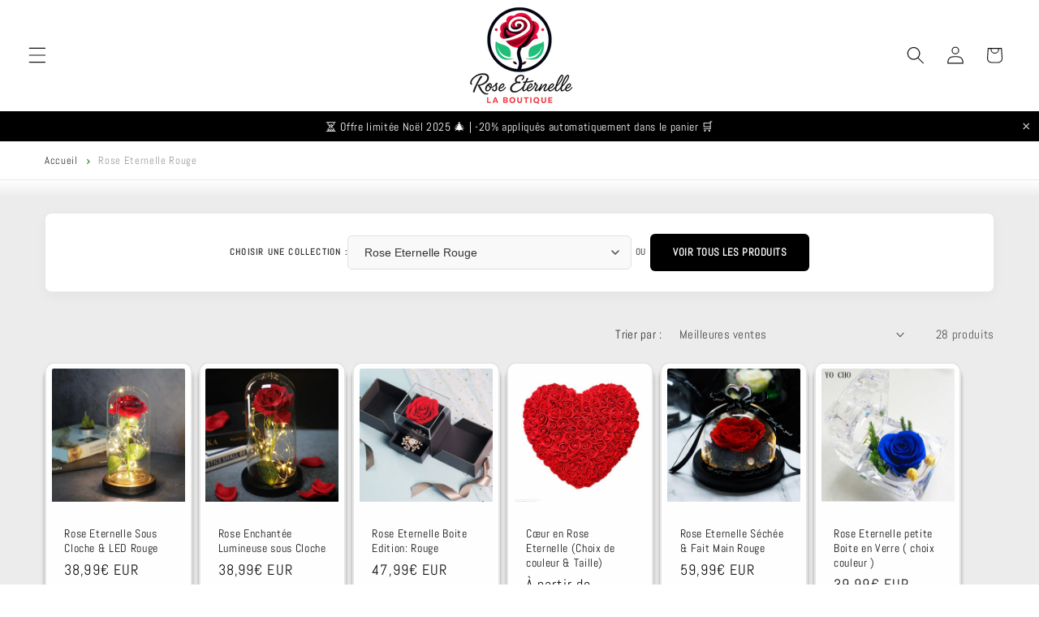

--- FILE ---
content_type: text/html; charset=utf-8
request_url: https://www.rose-eternelle-laboutique.fr/collections/rose-eternelle-rouge-sous-cloche-fleurs-sechee
body_size: 62499
content:
<!doctype html>
<html class="js" lang="fr">
  <head>
    <meta charset="utf-8">
    <meta http-equiv="X-UA-Compatible" content="IE=edge">
    <meta name="viewport" content="width=device-width,initial-scale=1">
    <meta name="theme-color" content="">
    <link rel="canonical" href="https://www.rose-eternelle-laboutique.fr/collections/rose-eternelle-rouge-sous-cloche-fleurs-sechee"><link rel="icon" type="image/png" href="//www.rose-eternelle-laboutique.fr/cdn/shop/files/favicon_rose_eternelle_la_boutique.webp?crop=center&height=32&v=1765701985&width=32"><link rel="preconnect" href="https://fonts.shopifycdn.com" crossorigin><title>
      Rose eternelle Rouge | Fleur &amp; Rose de Qualités
 &ndash; Rose Eternelle La Boutique</title>

    
      <meta name="description" content="La rose éternelle rouge est un symbole d’amour et de passion. Idéal quand vous êtes prêt à vous engager. Idéal pour vous, mais est aussi une excellente idée cadeau offrir. Livraison Gratuite , Découvrez toute nos rose éternelle ! Rose Rouge , Bleu , Blanche et bien plus encore !">
    

    

<meta property="og:site_name" content="Rose Eternelle La Boutique">
<meta property="og:url" content="https://www.rose-eternelle-laboutique.fr/collections/rose-eternelle-rouge-sous-cloche-fleurs-sechee">
<meta property="og:title" content="Rose eternelle Rouge | Fleur &amp; Rose de Qualités">
<meta property="og:type" content="website">
<meta property="og:description" content="La rose éternelle rouge est un symbole d’amour et de passion. Idéal quand vous êtes prêt à vous engager. Idéal pour vous, mais est aussi une excellente idée cadeau offrir. Livraison Gratuite , Découvrez toute nos rose éternelle ! Rose Rouge , Bleu , Blanche et bien plus encore !"><meta property="og:image" content="http://www.rose-eternelle-laboutique.fr/cdn/shop/collections/rose_rouge_collection-522990.jpg?v=1632938631">
  <meta property="og:image:secure_url" content="https://www.rose-eternelle-laboutique.fr/cdn/shop/collections/rose_rouge_collection-522990.jpg?v=1632938631">
  <meta property="og:image:width" content="434">
  <meta property="og:image:height" content="434"><meta name="twitter:card" content="summary_large_image">
<meta name="twitter:title" content="Rose eternelle Rouge | Fleur &amp; Rose de Qualités">
<meta name="twitter:description" content="La rose éternelle rouge est un symbole d’amour et de passion. Idéal quand vous êtes prêt à vous engager. Idéal pour vous, mais est aussi une excellente idée cadeau offrir. Livraison Gratuite , Découvrez toute nos rose éternelle ! Rose Rouge , Bleu , Blanche et bien plus encore !">


    <script src="//www.rose-eternelle-laboutique.fr/cdn/shop/t/78/assets/constants.js?v=132983761750457495441765973994" defer="defer"></script>
    <script src="//www.rose-eternelle-laboutique.fr/cdn/shop/t/78/assets/pubsub.js?v=25310214064522200911765973994" defer="defer"></script>
    <script src="//www.rose-eternelle-laboutique.fr/cdn/shop/t/78/assets/global.js?v=7301445359237545521765973994" defer="defer"></script>
    <script src="//www.rose-eternelle-laboutique.fr/cdn/shop/t/78/assets/details-disclosure.js?v=13653116266235556501765973994" defer="defer"></script>
    <script src="//www.rose-eternelle-laboutique.fr/cdn/shop/t/78/assets/details-modal.js?v=25581673532751508451765973994" defer="defer"></script>
    <script src="//www.rose-eternelle-laboutique.fr/cdn/shop/t/78/assets/search-form.js?v=133129549252120666541765973994" defer="defer"></script><script src="//www.rose-eternelle-laboutique.fr/cdn/shop/t/78/assets/animations.js?v=88693664871331136111765973994" defer="defer"></script><script>window.performance && window.performance.mark && window.performance.mark('shopify.content_for_header.start');</script><meta name="google-site-verification" content="zXFmfjgBJ6uHzmXMutk8OUBAGNQOd42o15X3GW5llDY">
<meta id="shopify-digital-wallet" name="shopify-digital-wallet" content="/57787351214/digital_wallets/dialog">
<meta name="shopify-checkout-api-token" content="c35b98c36f74073cadcf7bca0b049cfd">
<meta id="in-context-paypal-metadata" data-shop-id="57787351214" data-venmo-supported="false" data-environment="production" data-locale="fr_FR" data-paypal-v4="true" data-currency="EUR">
<link rel="alternate" type="application/atom+xml" title="Feed" href="/collections/rose-eternelle-rouge-sous-cloche-fleurs-sechee.atom" />
<link rel="alternate" type="application/json+oembed" href="https://www.rose-eternelle-laboutique.fr/collections/rose-eternelle-rouge-sous-cloche-fleurs-sechee.oembed">
<script async="async" src="/checkouts/internal/preloads.js?locale=fr-FR"></script>
<link rel="preconnect" href="https://shop.app" crossorigin="anonymous">
<script async="async" src="https://shop.app/checkouts/internal/preloads.js?locale=fr-FR&shop_id=57787351214" crossorigin="anonymous"></script>
<script id="apple-pay-shop-capabilities" type="application/json">{"shopId":57787351214,"countryCode":"FR","currencyCode":"EUR","merchantCapabilities":["supports3DS"],"merchantId":"gid:\/\/shopify\/Shop\/57787351214","merchantName":"Rose Eternelle La Boutique","requiredBillingContactFields":["postalAddress","email"],"requiredShippingContactFields":["postalAddress","email"],"shippingType":"shipping","supportedNetworks":["visa","masterCard","amex","maestro"],"total":{"type":"pending","label":"Rose Eternelle La Boutique","amount":"1.00"},"shopifyPaymentsEnabled":true,"supportsSubscriptions":true}</script>
<script id="shopify-features" type="application/json">{"accessToken":"c35b98c36f74073cadcf7bca0b049cfd","betas":["rich-media-storefront-analytics"],"domain":"www.rose-eternelle-laboutique.fr","predictiveSearch":true,"shopId":57787351214,"locale":"fr"}</script>
<script>var Shopify = Shopify || {};
Shopify.shop = "rose-eternelle-la-boutique.myshopify.com";
Shopify.locale = "fr";
Shopify.currency = {"active":"EUR","rate":"1.0"};
Shopify.country = "FR";
Shopify.theme = {"name":"Copie de Dawn","id":191758238039,"schema_name":"Dawn","schema_version":"15.4.1","theme_store_id":887,"role":"main"};
Shopify.theme.handle = "null";
Shopify.theme.style = {"id":null,"handle":null};
Shopify.cdnHost = "www.rose-eternelle-laboutique.fr/cdn";
Shopify.routes = Shopify.routes || {};
Shopify.routes.root = "/";</script>
<script type="module">!function(o){(o.Shopify=o.Shopify||{}).modules=!0}(window);</script>
<script>!function(o){function n(){var o=[];function n(){o.push(Array.prototype.slice.apply(arguments))}return n.q=o,n}var t=o.Shopify=o.Shopify||{};t.loadFeatures=n(),t.autoloadFeatures=n()}(window);</script>
<script>
  window.ShopifyPay = window.ShopifyPay || {};
  window.ShopifyPay.apiHost = "shop.app\/pay";
  window.ShopifyPay.redirectState = null;
</script>
<script id="shop-js-analytics" type="application/json">{"pageType":"collection"}</script>
<script defer="defer" async type="module" src="//www.rose-eternelle-laboutique.fr/cdn/shopifycloud/shop-js/modules/v2/client.init-shop-cart-sync_INwxTpsh.fr.esm.js"></script>
<script defer="defer" async type="module" src="//www.rose-eternelle-laboutique.fr/cdn/shopifycloud/shop-js/modules/v2/chunk.common_YNAa1F1g.esm.js"></script>
<script type="module">
  await import("//www.rose-eternelle-laboutique.fr/cdn/shopifycloud/shop-js/modules/v2/client.init-shop-cart-sync_INwxTpsh.fr.esm.js");
await import("//www.rose-eternelle-laboutique.fr/cdn/shopifycloud/shop-js/modules/v2/chunk.common_YNAa1F1g.esm.js");

  window.Shopify.SignInWithShop?.initShopCartSync?.({"fedCMEnabled":true,"windoidEnabled":true});

</script>
<script>
  window.Shopify = window.Shopify || {};
  if (!window.Shopify.featureAssets) window.Shopify.featureAssets = {};
  window.Shopify.featureAssets['shop-js'] = {"shop-cart-sync":["modules/v2/client.shop-cart-sync_BVs4vSl-.fr.esm.js","modules/v2/chunk.common_YNAa1F1g.esm.js"],"init-fed-cm":["modules/v2/client.init-fed-cm_CEmYoMXU.fr.esm.js","modules/v2/chunk.common_YNAa1F1g.esm.js"],"shop-button":["modules/v2/client.shop-button_BhVpOdEY.fr.esm.js","modules/v2/chunk.common_YNAa1F1g.esm.js"],"init-windoid":["modules/v2/client.init-windoid_DVncJssP.fr.esm.js","modules/v2/chunk.common_YNAa1F1g.esm.js"],"shop-cash-offers":["modules/v2/client.shop-cash-offers_CD5ChB-w.fr.esm.js","modules/v2/chunk.common_YNAa1F1g.esm.js","modules/v2/chunk.modal_DXhkN-5p.esm.js"],"shop-toast-manager":["modules/v2/client.shop-toast-manager_CMZA41xP.fr.esm.js","modules/v2/chunk.common_YNAa1F1g.esm.js"],"init-shop-email-lookup-coordinator":["modules/v2/client.init-shop-email-lookup-coordinator_Dxg3Qq63.fr.esm.js","modules/v2/chunk.common_YNAa1F1g.esm.js"],"pay-button":["modules/v2/client.pay-button_CApwTr-J.fr.esm.js","modules/v2/chunk.common_YNAa1F1g.esm.js"],"avatar":["modules/v2/client.avatar_BTnouDA3.fr.esm.js"],"init-shop-cart-sync":["modules/v2/client.init-shop-cart-sync_INwxTpsh.fr.esm.js","modules/v2/chunk.common_YNAa1F1g.esm.js"],"shop-login-button":["modules/v2/client.shop-login-button_Ctct7BR2.fr.esm.js","modules/v2/chunk.common_YNAa1F1g.esm.js","modules/v2/chunk.modal_DXhkN-5p.esm.js"],"init-customer-accounts-sign-up":["modules/v2/client.init-customer-accounts-sign-up_DTysEz83.fr.esm.js","modules/v2/client.shop-login-button_Ctct7BR2.fr.esm.js","modules/v2/chunk.common_YNAa1F1g.esm.js","modules/v2/chunk.modal_DXhkN-5p.esm.js"],"init-shop-for-new-customer-accounts":["modules/v2/client.init-shop-for-new-customer-accounts_wbmNjFX3.fr.esm.js","modules/v2/client.shop-login-button_Ctct7BR2.fr.esm.js","modules/v2/chunk.common_YNAa1F1g.esm.js","modules/v2/chunk.modal_DXhkN-5p.esm.js"],"init-customer-accounts":["modules/v2/client.init-customer-accounts_DqpN27KS.fr.esm.js","modules/v2/client.shop-login-button_Ctct7BR2.fr.esm.js","modules/v2/chunk.common_YNAa1F1g.esm.js","modules/v2/chunk.modal_DXhkN-5p.esm.js"],"shop-follow-button":["modules/v2/client.shop-follow-button_CBz8VXaE.fr.esm.js","modules/v2/chunk.common_YNAa1F1g.esm.js","modules/v2/chunk.modal_DXhkN-5p.esm.js"],"lead-capture":["modules/v2/client.lead-capture_Bo6pQGej.fr.esm.js","modules/v2/chunk.common_YNAa1F1g.esm.js","modules/v2/chunk.modal_DXhkN-5p.esm.js"],"checkout-modal":["modules/v2/client.checkout-modal_B_8gz53b.fr.esm.js","modules/v2/chunk.common_YNAa1F1g.esm.js","modules/v2/chunk.modal_DXhkN-5p.esm.js"],"shop-login":["modules/v2/client.shop-login_CTIGRVE1.fr.esm.js","modules/v2/chunk.common_YNAa1F1g.esm.js","modules/v2/chunk.modal_DXhkN-5p.esm.js"],"payment-terms":["modules/v2/client.payment-terms_BUSo56Mg.fr.esm.js","modules/v2/chunk.common_YNAa1F1g.esm.js","modules/v2/chunk.modal_DXhkN-5p.esm.js"]};
</script>
<script>(function() {
  var isLoaded = false;
  function asyncLoad() {
    if (isLoaded) return;
    isLoaded = true;
    var urls = ["\/\/cdn.shopify.com\/proxy\/d8ee2bd47ccf516903272c9a639c29541d8314fe37817f781624e9889f502859\/api.goaffpro.com\/loader.js?shop=rose-eternelle-la-boutique.myshopify.com\u0026sp-cache-control=cHVibGljLCBtYXgtYWdlPTkwMA","https:\/\/cdn-app.cart-bot.net\/public\/js\/append.js?shop=rose-eternelle-la-boutique.myshopify.com","https:\/\/s3.eu-west-1.amazonaws.com\/production-klarna-il-shopify-osm\/0b7fe7c4a98ef8166eeafee767bc667686567a25\/rose-eternelle-la-boutique.myshopify.com-1765977208879.js?shop=rose-eternelle-la-boutique.myshopify.com"];
    for (var i = 0; i < urls.length; i++) {
      var s = document.createElement('script');
      s.type = 'text/javascript';
      s.async = true;
      s.src = urls[i];
      var x = document.getElementsByTagName('script')[0];
      x.parentNode.insertBefore(s, x);
    }
  };
  if(window.attachEvent) {
    window.attachEvent('onload', asyncLoad);
  } else {
    window.addEventListener('load', asyncLoad, false);
  }
})();</script>
<script id="__st">var __st={"a":57787351214,"offset":3600,"reqid":"f725d55f-378f-4540-b655-25e74738b7eb-1768938104","pageurl":"www.rose-eternelle-laboutique.fr\/collections\/rose-eternelle-rouge-sous-cloche-fleurs-sechee","u":"6a8a1c254830","p":"collection","rtyp":"collection","rid":277088665774};</script>
<script>window.ShopifyPaypalV4VisibilityTracking = true;</script>
<script id="captcha-bootstrap">!function(){'use strict';const t='contact',e='account',n='new_comment',o=[[t,t],['blogs',n],['comments',n],[t,'customer']],c=[[e,'customer_login'],[e,'guest_login'],[e,'recover_customer_password'],[e,'create_customer']],r=t=>t.map((([t,e])=>`form[action*='/${t}']:not([data-nocaptcha='true']) input[name='form_type'][value='${e}']`)).join(','),a=t=>()=>t?[...document.querySelectorAll(t)].map((t=>t.form)):[];function s(){const t=[...o],e=r(t);return a(e)}const i='password',u='form_key',d=['recaptcha-v3-token','g-recaptcha-response','h-captcha-response',i],f=()=>{try{return window.sessionStorage}catch{return}},m='__shopify_v',_=t=>t.elements[u];function p(t,e,n=!1){try{const o=window.sessionStorage,c=JSON.parse(o.getItem(e)),{data:r}=function(t){const{data:e,action:n}=t;return t[m]||n?{data:e,action:n}:{data:t,action:n}}(c);for(const[e,n]of Object.entries(r))t.elements[e]&&(t.elements[e].value=n);n&&o.removeItem(e)}catch(o){console.error('form repopulation failed',{error:o})}}const l='form_type',E='cptcha';function T(t){t.dataset[E]=!0}const w=window,h=w.document,L='Shopify',v='ce_forms',y='captcha';let A=!1;((t,e)=>{const n=(g='f06e6c50-85a8-45c8-87d0-21a2b65856fe',I='https://cdn.shopify.com/shopifycloud/storefront-forms-hcaptcha/ce_storefront_forms_captcha_hcaptcha.v1.5.2.iife.js',D={infoText:'Protégé par hCaptcha',privacyText:'Confidentialité',termsText:'Conditions'},(t,e,n)=>{const o=w[L][v],c=o.bindForm;if(c)return c(t,g,e,D).then(n);var r;o.q.push([[t,g,e,D],n]),r=I,A||(h.body.append(Object.assign(h.createElement('script'),{id:'captcha-provider',async:!0,src:r})),A=!0)});var g,I,D;w[L]=w[L]||{},w[L][v]=w[L][v]||{},w[L][v].q=[],w[L][y]=w[L][y]||{},w[L][y].protect=function(t,e){n(t,void 0,e),T(t)},Object.freeze(w[L][y]),function(t,e,n,w,h,L){const[v,y,A,g]=function(t,e,n){const i=e?o:[],u=t?c:[],d=[...i,...u],f=r(d),m=r(i),_=r(d.filter((([t,e])=>n.includes(e))));return[a(f),a(m),a(_),s()]}(w,h,L),I=t=>{const e=t.target;return e instanceof HTMLFormElement?e:e&&e.form},D=t=>v().includes(t);t.addEventListener('submit',(t=>{const e=I(t);if(!e)return;const n=D(e)&&!e.dataset.hcaptchaBound&&!e.dataset.recaptchaBound,o=_(e),c=g().includes(e)&&(!o||!o.value);(n||c)&&t.preventDefault(),c&&!n&&(function(t){try{if(!f())return;!function(t){const e=f();if(!e)return;const n=_(t);if(!n)return;const o=n.value;o&&e.removeItem(o)}(t);const e=Array.from(Array(32),(()=>Math.random().toString(36)[2])).join('');!function(t,e){_(t)||t.append(Object.assign(document.createElement('input'),{type:'hidden',name:u})),t.elements[u].value=e}(t,e),function(t,e){const n=f();if(!n)return;const o=[...t.querySelectorAll(`input[type='${i}']`)].map((({name:t})=>t)),c=[...d,...o],r={};for(const[a,s]of new FormData(t).entries())c.includes(a)||(r[a]=s);n.setItem(e,JSON.stringify({[m]:1,action:t.action,data:r}))}(t,e)}catch(e){console.error('failed to persist form',e)}}(e),e.submit())}));const S=(t,e)=>{t&&!t.dataset[E]&&(n(t,e.some((e=>e===t))),T(t))};for(const o of['focusin','change'])t.addEventListener(o,(t=>{const e=I(t);D(e)&&S(e,y())}));const B=e.get('form_key'),M=e.get(l),P=B&&M;t.addEventListener('DOMContentLoaded',(()=>{const t=y();if(P)for(const e of t)e.elements[l].value===M&&p(e,B);[...new Set([...A(),...v().filter((t=>'true'===t.dataset.shopifyCaptcha))])].forEach((e=>S(e,t)))}))}(h,new URLSearchParams(w.location.search),n,t,e,['guest_login'])})(!0,!0)}();</script>
<script integrity="sha256-4kQ18oKyAcykRKYeNunJcIwy7WH5gtpwJnB7kiuLZ1E=" data-source-attribution="shopify.loadfeatures" defer="defer" src="//www.rose-eternelle-laboutique.fr/cdn/shopifycloud/storefront/assets/storefront/load_feature-a0a9edcb.js" crossorigin="anonymous"></script>
<script crossorigin="anonymous" defer="defer" src="//www.rose-eternelle-laboutique.fr/cdn/shopifycloud/storefront/assets/shopify_pay/storefront-65b4c6d7.js?v=20250812"></script>
<script data-source-attribution="shopify.dynamic_checkout.dynamic.init">var Shopify=Shopify||{};Shopify.PaymentButton=Shopify.PaymentButton||{isStorefrontPortableWallets:!0,init:function(){window.Shopify.PaymentButton.init=function(){};var t=document.createElement("script");t.src="https://www.rose-eternelle-laboutique.fr/cdn/shopifycloud/portable-wallets/latest/portable-wallets.fr.js",t.type="module",document.head.appendChild(t)}};
</script>
<script data-source-attribution="shopify.dynamic_checkout.buyer_consent">
  function portableWalletsHideBuyerConsent(e){var t=document.getElementById("shopify-buyer-consent"),n=document.getElementById("shopify-subscription-policy-button");t&&n&&(t.classList.add("hidden"),t.setAttribute("aria-hidden","true"),n.removeEventListener("click",e))}function portableWalletsShowBuyerConsent(e){var t=document.getElementById("shopify-buyer-consent"),n=document.getElementById("shopify-subscription-policy-button");t&&n&&(t.classList.remove("hidden"),t.removeAttribute("aria-hidden"),n.addEventListener("click",e))}window.Shopify?.PaymentButton&&(window.Shopify.PaymentButton.hideBuyerConsent=portableWalletsHideBuyerConsent,window.Shopify.PaymentButton.showBuyerConsent=portableWalletsShowBuyerConsent);
</script>
<script data-source-attribution="shopify.dynamic_checkout.cart.bootstrap">document.addEventListener("DOMContentLoaded",(function(){function t(){return document.querySelector("shopify-accelerated-checkout-cart, shopify-accelerated-checkout")}if(t())Shopify.PaymentButton.init();else{new MutationObserver((function(e,n){t()&&(Shopify.PaymentButton.init(),n.disconnect())})).observe(document.body,{childList:!0,subtree:!0})}}));
</script>
<script id='scb4127' type='text/javascript' async='' src='https://www.rose-eternelle-laboutique.fr/cdn/shopifycloud/privacy-banner/storefront-banner.js'></script><link id="shopify-accelerated-checkout-styles" rel="stylesheet" media="screen" href="https://www.rose-eternelle-laboutique.fr/cdn/shopifycloud/portable-wallets/latest/accelerated-checkout-backwards-compat.css" crossorigin="anonymous">
<style id="shopify-accelerated-checkout-cart">
        #shopify-buyer-consent {
  margin-top: 1em;
  display: inline-block;
  width: 100%;
}

#shopify-buyer-consent.hidden {
  display: none;
}

#shopify-subscription-policy-button {
  background: none;
  border: none;
  padding: 0;
  text-decoration: underline;
  font-size: inherit;
  cursor: pointer;
}

#shopify-subscription-policy-button::before {
  box-shadow: none;
}

      </style>
<script id="sections-script" data-sections="header" defer="defer" src="//www.rose-eternelle-laboutique.fr/cdn/shop/t/78/compiled_assets/scripts.js?v=4384"></script>
<script>window.performance && window.performance.mark && window.performance.mark('shopify.content_for_header.end');</script>


    <style data-shopify>
      @font-face {
  font-family: Abel;
  font-weight: 400;
  font-style: normal;
  font-display: swap;
  src: url("//www.rose-eternelle-laboutique.fr/cdn/fonts/abel/abel_n4.0254805ccf79872a96d53996a984f2b9039f9995.woff2") format("woff2"),
       url("//www.rose-eternelle-laboutique.fr/cdn/fonts/abel/abel_n4.635ebaebd760542724b79271de73bae7c2091173.woff") format("woff");
}

      
      
      
      @font-face {
  font-family: Abel;
  font-weight: 400;
  font-style: normal;
  font-display: swap;
  src: url("//www.rose-eternelle-laboutique.fr/cdn/fonts/abel/abel_n4.0254805ccf79872a96d53996a984f2b9039f9995.woff2") format("woff2"),
       url("//www.rose-eternelle-laboutique.fr/cdn/fonts/abel/abel_n4.635ebaebd760542724b79271de73bae7c2091173.woff") format("woff");
}


      
        :root,
        .color-scheme-1 {
          --color-background: 255,255,255;
        
          --gradient-background: #ffffff;
        

        

        --color-foreground: 18,18,18;
        --color-background-contrast: 191,191,191;
        --color-shadow: 18,18,18;
        --color-button: 18,18,18;
        --color-button-text: 255,255,255;
        --color-secondary-button: 255,255,255;
        --color-secondary-button-text: 18,18,18;
        --color-link: 18,18,18;
        --color-badge-foreground: 18,18,18;
        --color-badge-background: 255,255,255;
        --color-badge-border: 18,18,18;
        --payment-terms-background-color: rgb(255 255 255);
      }
      
        
        .color-scheme-2 {
          --color-background: 236,236,236;
        
          --gradient-background: #ececec;
        

        

        --color-foreground: 18,18,18;
        --color-background-contrast: 172,172,172;
        --color-shadow: 18,18,18;
        --color-button: 18,18,18;
        --color-button-text: 243,243,243;
        --color-secondary-button: 236,236,236;
        --color-secondary-button-text: 18,18,18;
        --color-link: 18,18,18;
        --color-badge-foreground: 18,18,18;
        --color-badge-background: 236,236,236;
        --color-badge-border: 18,18,18;
        --payment-terms-background-color: rgb(236 236 236);
      }
      
        
        .color-scheme-3 {
          --color-background: 243,243,243;
        
          --gradient-background: #f3f3f3;
        

        

        --color-foreground: 0,0,0;
        --color-background-contrast: 179,179,179;
        --color-shadow: 18,18,18;
        --color-button: 31,191,119;
        --color-button-text: 255,255,255;
        --color-secondary-button: 243,243,243;
        --color-secondary-button-text: 31,191,119;
        --color-link: 31,191,119;
        --color-badge-foreground: 0,0,0;
        --color-badge-background: 243,243,243;
        --color-badge-border: 0,0,0;
        --payment-terms-background-color: rgb(243 243 243);
      }
      
        
        .color-scheme-4 {
          --color-background: 18,18,18;
        
          --gradient-background: #121212;
        

        

        --color-foreground: 255,255,255;
        --color-background-contrast: 146,146,146;
        --color-shadow: 18,18,18;
        --color-button: 255,255,255;
        --color-button-text: 18,18,18;
        --color-secondary-button: 18,18,18;
        --color-secondary-button-text: 255,255,255;
        --color-link: 255,255,255;
        --color-badge-foreground: 255,255,255;
        --color-badge-background: 18,18,18;
        --color-badge-border: 255,255,255;
        --payment-terms-background-color: rgb(18 18 18);
      }
      
        
        .color-scheme-5 {
          --color-background: 255,255,255;
        
          --gradient-background: #ffffff;
        

        

        --color-foreground: 0,0,0;
        --color-background-contrast: 191,191,191;
        --color-shadow: 0,0,0;
        --color-button: 0,184,104;
        --color-button-text: 255,255,255;
        --color-secondary-button: 255,255,255;
        --color-secondary-button-text: 72,72,72;
        --color-link: 72,72,72;
        --color-badge-foreground: 0,0,0;
        --color-badge-background: 255,255,255;
        --color-badge-border: 0,0,0;
        --payment-terms-background-color: rgb(255 255 255);
      }
      

      body, .color-scheme-1, .color-scheme-2, .color-scheme-3, .color-scheme-4, .color-scheme-5 {
        color: rgba(var(--color-foreground), 0.75);
        background-color: rgb(var(--color-background));
      }

      :root {
        --font-body-family: Abel, sans-serif;
        --font-body-style: normal;
        --font-body-weight: 400;
        --font-body-weight-bold: 700;

        --font-heading-family: Abel, sans-serif;
        --font-heading-style: normal;
        --font-heading-weight: 400;

        --font-body-scale: 1.1;
        --font-heading-scale: 1.0;

        --media-padding: px;
        --media-border-opacity: 0.05;
        --media-border-width: 1px;
        --media-radius: 0px;
        --media-shadow-opacity: 0.0;
        --media-shadow-horizontal-offset: 0px;
        --media-shadow-vertical-offset: 4px;
        --media-shadow-blur-radius: 5px;
        --media-shadow-visible: 0;

        --page-width: 120rem;
        --page-width-margin: 0rem;

        --product-card-image-padding: 0.6rem;
        --product-card-corner-radius: 1.0rem;
        --product-card-text-alignment: left;
        --product-card-border-width: 0.2rem;
        --product-card-border-opacity: 0.1;
        --product-card-shadow-opacity: 0.35;
        --product-card-shadow-visible: 1;
        --product-card-shadow-horizontal-offset: 0.0rem;
        --product-card-shadow-vertical-offset: 0.8rem;
        --product-card-shadow-blur-radius: 0.5rem;

        --collection-card-image-padding: 0.0rem;
        --collection-card-corner-radius: 0.0rem;
        --collection-card-text-alignment: left;
        --collection-card-border-width: 0.0rem;
        --collection-card-border-opacity: 0.1;
        --collection-card-shadow-opacity: 0.0;
        --collection-card-shadow-visible: 0;
        --collection-card-shadow-horizontal-offset: 0.0rem;
        --collection-card-shadow-vertical-offset: 0.4rem;
        --collection-card-shadow-blur-radius: 0.5rem;

        --blog-card-image-padding: 0.0rem;
        --blog-card-corner-radius: 0.0rem;
        --blog-card-text-alignment: left;
        --blog-card-border-width: 0.0rem;
        --blog-card-border-opacity: 0.1;
        --blog-card-shadow-opacity: 0.0;
        --blog-card-shadow-visible: 0;
        --blog-card-shadow-horizontal-offset: 0.0rem;
        --blog-card-shadow-vertical-offset: 0.4rem;
        --blog-card-shadow-blur-radius: 0.5rem;

        --badge-corner-radius: 4.0rem;

        --popup-border-width: 1px;
        --popup-border-opacity: 0.1;
        --popup-corner-radius: 0px;
        --popup-shadow-opacity: 0.05;
        --popup-shadow-horizontal-offset: 0px;
        --popup-shadow-vertical-offset: 4px;
        --popup-shadow-blur-radius: 5px;

        --drawer-border-width: 1px;
        --drawer-border-opacity: 0.1;
        --drawer-shadow-opacity: 0.0;
        --drawer-shadow-horizontal-offset: 0px;
        --drawer-shadow-vertical-offset: 4px;
        --drawer-shadow-blur-radius: 5px;

        --spacing-sections-desktop: 0px;
        --spacing-sections-mobile: 0px;

        --grid-desktop-vertical-spacing: 8px;
        --grid-desktop-horizontal-spacing: 8px;
        --grid-mobile-vertical-spacing: 4px;
        --grid-mobile-horizontal-spacing: 4px;

        --text-boxes-border-opacity: 0.1;
        --text-boxes-border-width: 0px;
        --text-boxes-radius: 0px;
        --text-boxes-shadow-opacity: 0.0;
        --text-boxes-shadow-visible: 0;
        --text-boxes-shadow-horizontal-offset: 0px;
        --text-boxes-shadow-vertical-offset: 4px;
        --text-boxes-shadow-blur-radius: 5px;

        --buttons-radius: 6px;
        --buttons-radius-outset: 7px;
        --buttons-border-width: 1px;
        --buttons-border-opacity: 1.0;
        --buttons-shadow-opacity: 0.4;
        --buttons-shadow-visible: 1;
        --buttons-shadow-horizontal-offset: 0px;
        --buttons-shadow-vertical-offset: 4px;
        --buttons-shadow-blur-radius: 5px;
        --buttons-border-offset: 0.3px;

        --inputs-radius: 0px;
        --inputs-border-width: 1px;
        --inputs-border-opacity: 0.55;
        --inputs-shadow-opacity: 0.0;
        --inputs-shadow-horizontal-offset: 0px;
        --inputs-margin-offset: 0px;
        --inputs-shadow-vertical-offset: 4px;
        --inputs-shadow-blur-radius: 5px;
        --inputs-radius-outset: 0px;

        --variant-pills-radius: 40px;
        --variant-pills-border-width: 1px;
        --variant-pills-border-opacity: 0.55;
        --variant-pills-shadow-opacity: 0.0;
        --variant-pills-shadow-horizontal-offset: 0px;
        --variant-pills-shadow-vertical-offset: 4px;
        --variant-pills-shadow-blur-radius: 5px;
      }

      *,
      *::before,
      *::after {
        box-sizing: inherit;
      }

      html {
        box-sizing: border-box;
        font-size: calc(var(--font-body-scale) * 62.5%);
        height: 100%;
      }

      body {
        display: grid;
        grid-template-rows: auto auto 1fr auto;
        grid-template-columns: 100%;
        min-height: 100%;
        margin: 0;
        font-size: 1.5rem;
        letter-spacing: 0.06rem;
        line-height: calc(1 + 0.8 / var(--font-body-scale));
        font-family: var(--font-body-family);
        font-style: var(--font-body-style);
        font-weight: var(--font-body-weight);
      }

      @media screen and (min-width: 750px) {
        body {
          font-size: 1.6rem;
        }
      }
    </style>

    <link href="//www.rose-eternelle-laboutique.fr/cdn/shop/t/78/assets/base.css?v=129510541761301401691765973994" rel="stylesheet" type="text/css" media="all" />
    <link rel="stylesheet" href="//www.rose-eternelle-laboutique.fr/cdn/shop/t/78/assets/component-cart-items.css?v=13033300910818915211765973994" media="print" onload="this.media='all'">
      <link rel="preload" as="font" href="//www.rose-eternelle-laboutique.fr/cdn/fonts/abel/abel_n4.0254805ccf79872a96d53996a984f2b9039f9995.woff2" type="font/woff2" crossorigin>
      

      <link rel="preload" as="font" href="//www.rose-eternelle-laboutique.fr/cdn/fonts/abel/abel_n4.0254805ccf79872a96d53996a984f2b9039f9995.woff2" type="font/woff2" crossorigin>
      
<link href="//www.rose-eternelle-laboutique.fr/cdn/shop/t/78/assets/component-localization-form.css?v=170315343355214948141765973994" rel="stylesheet" type="text/css" media="all" />
      <script src="//www.rose-eternelle-laboutique.fr/cdn/shop/t/78/assets/localization-form.js?v=144176611646395275351765973994" defer="defer"></script><link
        rel="stylesheet"
        href="//www.rose-eternelle-laboutique.fr/cdn/shop/t/78/assets/component-predictive-search.css?v=118923337488134913561765973994"
        media="print"
        onload="this.media='all'"
      ><script>
      if (Shopify.designMode) {
        document.documentElement.classList.add('shopify-design-mode');
      }
    </script>
  <!-- BEGIN app block: shopify://apps/judge-me-reviews/blocks/judgeme_core/61ccd3b1-a9f2-4160-9fe9-4fec8413e5d8 --><!-- Start of Judge.me Core -->






<link rel="dns-prefetch" href="https://cdnwidget.judge.me">
<link rel="dns-prefetch" href="https://cdn.judge.me">
<link rel="dns-prefetch" href="https://cdn1.judge.me">
<link rel="dns-prefetch" href="https://api.judge.me">

<script data-cfasync='false' class='jdgm-settings-script'>window.jdgmSettings={"pagination":5,"disable_web_reviews":false,"badge_no_review_text":"Aucun avis","badge_n_reviews_text":"{{ n }} avis","hide_badge_preview_if_no_reviews":true,"badge_hide_text":false,"enforce_center_preview_badge":false,"widget_title":"Avis Clients","widget_open_form_text":"Écrire un avis","widget_close_form_text":"Annuler l'avis","widget_refresh_page_text":"Actualiser la page","widget_summary_text":"Basé sur {{ number_of_reviews }} avis","widget_no_review_text":"Soyez le premier à écrire un avis","widget_name_field_text":"Nom d'affichage","widget_verified_name_field_text":"Nom vérifié (public)","widget_name_placeholder_text":"Nom d'affichage","widget_required_field_error_text":"Ce champ est obligatoire.","widget_email_field_text":"Adresse email","widget_verified_email_field_text":"Email vérifié (privé, ne peut pas être modifié)","widget_email_placeholder_text":"Votre adresse email","widget_email_field_error_text":"Veuillez entrer une adresse email valide.","widget_rating_field_text":"Évaluation","widget_review_title_field_text":"Titre de l'avis","widget_review_title_placeholder_text":"Donnez un titre à votre avis","widget_review_body_field_text":"Contenu de l'avis","widget_review_body_placeholder_text":"Commencez à écrire ici...","widget_pictures_field_text":"Photo/Vidéo (facultatif)","widget_submit_review_text":"Soumettre l'avis","widget_submit_verified_review_text":"Soumettre un avis vérifié","widget_submit_success_msg_with_auto_publish":"Merci ! Veuillez actualiser la page dans quelques instants pour voir votre avis. Vous pouvez supprimer ou modifier votre avis en vous connectant à \u003ca href='https://judge.me/login' target='_blank' rel='nofollow noopener'\u003eJudge.me\u003c/a\u003e","widget_submit_success_msg_no_auto_publish":"Merci ! Votre avis sera publié dès qu'il sera approuvé par l'administrateur de la boutique. Vous pouvez supprimer ou modifier votre avis en vous connectant à \u003ca href='https://judge.me/login' target='_blank' rel='nofollow noopener'\u003eJudge.me\u003c/a\u003e","widget_show_default_reviews_out_of_total_text":"Affichage de {{ n_reviews_shown }} sur {{ n_reviews }} avis.","widget_show_all_link_text":"Tout afficher","widget_show_less_link_text":"Afficher moins","widget_author_said_text":"{{ reviewer_name }} a dit :","widget_days_text":"il y a {{ n }} jour/jours","widget_weeks_text":"il y a {{ n }} semaine/semaines","widget_months_text":"il y a {{ n }} mois","widget_years_text":"il y a {{ n }} an/ans","widget_yesterday_text":"Hier","widget_today_text":"Aujourd'hui","widget_replied_text":"\u003e\u003e {{ shop_name }} a répondu :","widget_read_more_text":"Lire plus","widget_reviewer_name_as_initial":"","widget_rating_filter_color":"#fbcd0a","widget_rating_filter_see_all_text":"Voir tous les avis","widget_sorting_most_recent_text":"Plus récents","widget_sorting_highest_rating_text":"Meilleures notes","widget_sorting_lowest_rating_text":"Notes les plus basses","widget_sorting_with_pictures_text":"Uniquement les photos","widget_sorting_most_helpful_text":"Plus utiles","widget_open_question_form_text":"Poser une question","widget_reviews_subtab_text":"Avis","widget_questions_subtab_text":"Questions","widget_question_label_text":"Question","widget_answer_label_text":"Réponse","widget_question_placeholder_text":"Écrivez votre question ici","widget_submit_question_text":"Soumettre la question","widget_question_submit_success_text":"Merci pour votre question ! Nous vous notifierons dès qu'elle aura une réponse.","verified_badge_text":"Vérifié","verified_badge_bg_color":"","verified_badge_text_color":"","verified_badge_placement":"left-of-reviewer-name","widget_review_max_height":"","widget_hide_border":false,"widget_social_share":false,"widget_thumb":false,"widget_review_location_show":false,"widget_location_format":"","all_reviews_include_out_of_store_products":true,"all_reviews_out_of_store_text":"(hors boutique)","all_reviews_pagination":100,"all_reviews_product_name_prefix_text":"à propos de","enable_review_pictures":false,"enable_question_anwser":false,"widget_theme":"default","review_date_format":"mm/dd/yyyy","default_sort_method":"most-recent","widget_product_reviews_subtab_text":"Avis Produits","widget_shop_reviews_subtab_text":"Avis Boutique","widget_other_products_reviews_text":"Avis pour d'autres produits","widget_store_reviews_subtab_text":"Avis de la boutique","widget_no_store_reviews_text":"Cette boutique n'a pas encore reçu d'avis","widget_web_restriction_product_reviews_text":"Ce produit n'a pas encore reçu d'avis","widget_no_items_text":"Aucun élément trouvé","widget_show_more_text":"Afficher plus","widget_write_a_store_review_text":"Écrire un avis sur la boutique","widget_other_languages_heading":"Avis dans d'autres langues","widget_translate_review_text":"Traduire l'avis en {{ language }}","widget_translating_review_text":"Traduction en cours...","widget_show_original_translation_text":"Afficher l'original ({{ language }})","widget_translate_review_failed_text":"Impossible de traduire cet avis.","widget_translate_review_retry_text":"Réessayer","widget_translate_review_try_again_later_text":"Réessayez plus tard","show_product_url_for_grouped_product":false,"widget_sorting_pictures_first_text":"Photos en premier","show_pictures_on_all_rev_page_mobile":false,"show_pictures_on_all_rev_page_desktop":false,"floating_tab_hide_mobile_install_preference":false,"floating_tab_button_name":"★ Avis","floating_tab_title":"Laissons nos clients parler pour nous","floating_tab_button_color":"","floating_tab_button_background_color":"","floating_tab_url":"","floating_tab_url_enabled":false,"floating_tab_tab_style":"text","all_reviews_text_badge_text":"Les clients nous notent {{ shop.metafields.judgeme.all_reviews_rating | round: 1 }}/5 basé sur {{ shop.metafields.judgeme.all_reviews_count }} avis.","all_reviews_text_badge_text_branded_style":"{{ shop.metafields.judgeme.all_reviews_rating | round: 1 }} sur 5 étoiles basé sur {{ shop.metafields.judgeme.all_reviews_count }} avis","is_all_reviews_text_badge_a_link":false,"show_stars_for_all_reviews_text_badge":false,"all_reviews_text_badge_url":"","all_reviews_text_style":"text","all_reviews_text_color_style":"judgeme_brand_color","all_reviews_text_color":"#108474","all_reviews_text_show_jm_brand":true,"featured_carousel_show_header":true,"featured_carousel_title":"Laissons nos clients parler pour nous","testimonials_carousel_title":"Les clients nous disent","videos_carousel_title":"Histoire de clients réels","cards_carousel_title":"Les clients nous disent","featured_carousel_count_text":"sur {{ n }} avis","featured_carousel_add_link_to_all_reviews_page":false,"featured_carousel_url":"","featured_carousel_show_images":true,"featured_carousel_autoslide_interval":5,"featured_carousel_arrows_on_the_sides":false,"featured_carousel_height":250,"featured_carousel_width":100,"featured_carousel_image_size":1000,"featured_carousel_image_height":250,"featured_carousel_arrow_color":"#000000","verified_count_badge_style":"vintage","verified_count_badge_orientation":"horizontal","verified_count_badge_color_style":"judgeme_brand_color","verified_count_badge_color":"#108474","is_verified_count_badge_a_link":false,"verified_count_badge_url":"","verified_count_badge_show_jm_brand":true,"widget_rating_preset_default":5,"widget_first_sub_tab":"product-reviews","widget_show_histogram":true,"widget_histogram_use_custom_color":false,"widget_pagination_use_custom_color":false,"widget_star_use_custom_color":false,"widget_verified_badge_use_custom_color":false,"widget_write_review_use_custom_color":false,"picture_reminder_submit_button":"Upload Pictures","enable_review_videos":false,"mute_video_by_default":false,"widget_sorting_videos_first_text":"Vidéos en premier","widget_review_pending_text":"En attente","featured_carousel_items_for_large_screen":3,"social_share_options_order":"Facebook,Twitter","remove_microdata_snippet":true,"disable_json_ld":false,"enable_json_ld_products":false,"preview_badge_show_question_text":false,"preview_badge_no_question_text":"Aucune question","preview_badge_n_question_text":"{{ number_of_questions }} question/questions","qa_badge_show_icon":false,"qa_badge_position":"same-row","remove_judgeme_branding":false,"widget_add_search_bar":false,"widget_search_bar_placeholder":"Recherche","widget_sorting_verified_only_text":"Vérifiés uniquement","featured_carousel_theme":"default","featured_carousel_show_rating":true,"featured_carousel_show_title":true,"featured_carousel_show_body":true,"featured_carousel_show_date":false,"featured_carousel_show_reviewer":true,"featured_carousel_show_product":false,"featured_carousel_header_background_color":"#108474","featured_carousel_header_text_color":"#ffffff","featured_carousel_name_product_separator":"reviewed","featured_carousel_full_star_background":"#33D218","featured_carousel_empty_star_background":"#dadada","featured_carousel_vertical_theme_background":"#f9fafb","featured_carousel_verified_badge_enable":false,"featured_carousel_verified_badge_color":"#26D017","featured_carousel_border_style":"round","featured_carousel_review_line_length_limit":3,"featured_carousel_more_reviews_button_text":"Lire plus d'avis","featured_carousel_view_product_button_text":"Voir le produit","all_reviews_page_load_reviews_on":"scroll","all_reviews_page_load_more_text":"Charger plus d'avis","disable_fb_tab_reviews":false,"enable_ajax_cdn_cache":false,"widget_advanced_speed_features":5,"widget_public_name_text":"affiché publiquement comme","default_reviewer_name":"John Smith","default_reviewer_name_has_non_latin":true,"widget_reviewer_anonymous":"Anonyme","medals_widget_title":"Médailles d'avis Judge.me","medals_widget_background_color":"#f9fafb","medals_widget_position":"footer_all_pages","medals_widget_border_color":"#f9fafb","medals_widget_verified_text_position":"left","medals_widget_use_monochromatic_version":false,"medals_widget_elements_color":"#108474","show_reviewer_avatar":true,"widget_invalid_yt_video_url_error_text":"Pas une URL de vidéo YouTube","widget_max_length_field_error_text":"Veuillez ne pas dépasser {0} caractères.","widget_show_country_flag":false,"widget_show_collected_via_shop_app":true,"widget_verified_by_shop_badge_style":"light","widget_verified_by_shop_text":"Vérifié par la boutique","widget_show_photo_gallery":false,"widget_load_with_code_splitting":true,"widget_ugc_install_preference":false,"widget_ugc_title":"Fait par nous, partagé par vous","widget_ugc_subtitle":"Taguez-nous pour voir votre photo mise en avant sur notre page","widget_ugc_arrows_color":"#ffffff","widget_ugc_primary_button_text":"Acheter maintenant","widget_ugc_primary_button_background_color":"#108474","widget_ugc_primary_button_text_color":"#ffffff","widget_ugc_primary_button_border_width":"0","widget_ugc_primary_button_border_style":"none","widget_ugc_primary_button_border_color":"#108474","widget_ugc_primary_button_border_radius":"25","widget_ugc_secondary_button_text":"Charger plus","widget_ugc_secondary_button_background_color":"#ffffff","widget_ugc_secondary_button_text_color":"#108474","widget_ugc_secondary_button_border_width":"2","widget_ugc_secondary_button_border_style":"solid","widget_ugc_secondary_button_border_color":"#108474","widget_ugc_secondary_button_border_radius":"25","widget_ugc_reviews_button_text":"Voir les avis","widget_ugc_reviews_button_background_color":"#ffffff","widget_ugc_reviews_button_text_color":"#108474","widget_ugc_reviews_button_border_width":"2","widget_ugc_reviews_button_border_style":"solid","widget_ugc_reviews_button_border_color":"#108474","widget_ugc_reviews_button_border_radius":"25","widget_ugc_reviews_button_link_to":"judgeme-reviews-page","widget_ugc_show_post_date":true,"widget_ugc_max_width":"800","widget_rating_metafield_value_type":true,"widget_primary_color":"#108474","widget_enable_secondary_color":false,"widget_secondary_color":"#edf5f5","widget_summary_average_rating_text":"{{ average_rating }} sur 5","widget_media_grid_title":"Photos \u0026 vidéos clients","widget_media_grid_see_more_text":"Voir plus","widget_round_style":false,"widget_show_product_medals":true,"widget_verified_by_judgeme_text":"Vérifié par Judge.me","widget_show_store_medals":true,"widget_verified_by_judgeme_text_in_store_medals":"Vérifié par Judge.me","widget_media_field_exceed_quantity_message":"Désolé, nous ne pouvons accepter que {{ max_media }} pour un avis.","widget_media_field_exceed_limit_message":"{{ file_name }} est trop volumineux, veuillez sélectionner un {{ media_type }} de moins de {{ size_limit }}MB.","widget_review_submitted_text":"Avis soumis !","widget_question_submitted_text":"Question soumise !","widget_close_form_text_question":"Annuler","widget_write_your_answer_here_text":"Écrivez votre réponse ici","widget_enabled_branded_link":true,"widget_show_collected_by_judgeme":false,"widget_reviewer_name_color":"","widget_write_review_text_color":"","widget_write_review_bg_color":"","widget_collected_by_judgeme_text":"collecté par Judge.me","widget_pagination_type":"standard","widget_load_more_text":"Charger plus","widget_load_more_color":"#108474","widget_full_review_text":"Avis complet","widget_read_more_reviews_text":"Lire plus d'avis","widget_read_questions_text":"Lire les questions","widget_questions_and_answers_text":"Questions \u0026 Réponses","widget_verified_by_text":"Vérifié par","widget_verified_text":"Vérifié","widget_number_of_reviews_text":"{{ number_of_reviews }} avis","widget_back_button_text":"Retour","widget_next_button_text":"Suivant","widget_custom_forms_filter_button":"Filtres","custom_forms_style":"vertical","widget_show_review_information":false,"how_reviews_are_collected":"Comment les avis sont-ils collectés ?","widget_show_review_keywords":false,"widget_gdpr_statement":"Comment nous utilisons vos données : Nous vous contacterons uniquement à propos de l'avis que vous avez laissé, et seulement si nécessaire. En soumettant votre avis, vous acceptez les \u003ca href='https://judge.me/terms' target='_blank' rel='nofollow noopener'\u003econditions\u003c/a\u003e, la \u003ca href='https://judge.me/privacy' target='_blank' rel='nofollow noopener'\u003epolitique de confidentialité\u003c/a\u003e et les \u003ca href='https://judge.me/content-policy' target='_blank' rel='nofollow noopener'\u003epolitiques de contenu\u003c/a\u003e de Judge.me.","widget_multilingual_sorting_enabled":false,"widget_translate_review_content_enabled":false,"widget_translate_review_content_method":"manual","popup_widget_review_selection":"automatically_with_pictures","popup_widget_round_border_style":true,"popup_widget_show_title":true,"popup_widget_show_body":true,"popup_widget_show_reviewer":false,"popup_widget_show_product":true,"popup_widget_show_pictures":true,"popup_widget_use_review_picture":true,"popup_widget_show_on_home_page":true,"popup_widget_show_on_product_page":true,"popup_widget_show_on_collection_page":true,"popup_widget_show_on_cart_page":true,"popup_widget_position":"bottom_left","popup_widget_first_review_delay":5,"popup_widget_duration":5,"popup_widget_interval":5,"popup_widget_review_count":5,"popup_widget_hide_on_mobile":true,"review_snippet_widget_round_border_style":true,"review_snippet_widget_card_color":"#FFFFFF","review_snippet_widget_slider_arrows_background_color":"#FFFFFF","review_snippet_widget_slider_arrows_color":"#000000","review_snippet_widget_star_color":"#108474","show_product_variant":false,"all_reviews_product_variant_label_text":"Variante : ","widget_show_verified_branding":false,"widget_ai_summary_title":"Les clients disent","widget_ai_summary_disclaimer":"Résumé des avis généré par IA basé sur les avis clients récents","widget_show_ai_summary":false,"widget_show_ai_summary_bg":false,"widget_show_review_title_input":true,"redirect_reviewers_invited_via_email":"review_widget","request_store_review_after_product_review":false,"request_review_other_products_in_order":false,"review_form_color_scheme":"default","review_form_corner_style":"square","review_form_star_color":{},"review_form_text_color":"#333333","review_form_background_color":"#ffffff","review_form_field_background_color":"#fafafa","review_form_button_color":{},"review_form_button_text_color":"#ffffff","review_form_modal_overlay_color":"#000000","review_content_screen_title_text":"Comment évalueriez-vous ce produit ?","review_content_introduction_text":"Nous serions ravis que vous partagiez un peu votre expérience.","store_review_form_title_text":"Comment évalueriez-vous cette boutique ?","store_review_form_introduction_text":"Nous serions ravis que vous partagiez un peu votre expérience.","show_review_guidance_text":true,"one_star_review_guidance_text":"Mauvais","five_star_review_guidance_text":"Excellent","customer_information_screen_title_text":"À propos de vous","customer_information_introduction_text":"Veuillez nous en dire plus sur vous.","custom_questions_screen_title_text":"Votre expérience en détail","custom_questions_introduction_text":"Voici quelques questions pour nous aider à mieux comprendre votre expérience.","review_submitted_screen_title_text":"Merci pour votre avis !","review_submitted_screen_thank_you_text":"Nous le traitons et il apparaîtra bientôt dans la boutique.","review_submitted_screen_email_verification_text":"Veuillez confirmer votre email en cliquant sur le lien que nous venons de vous envoyer. Cela nous aide à maintenir des avis authentiques.","review_submitted_request_store_review_text":"Aimeriez-vous partager votre expérience d'achat avec nous ?","review_submitted_review_other_products_text":"Aimeriez-vous évaluer ces produits ?","store_review_screen_title_text":"Voulez-vous partager votre expérience de shopping avec nous ?","store_review_introduction_text":"Nous apprécions votre retour d'expérience et nous l'utilisons pour nous améliorer. Veuillez partager vos pensées ou suggestions.","reviewer_media_screen_title_picture_text":"Partager une photo","reviewer_media_introduction_picture_text":"Téléchargez une photo pour étayer votre avis.","reviewer_media_screen_title_video_text":"Partager une vidéo","reviewer_media_introduction_video_text":"Téléchargez une vidéo pour étayer votre avis.","reviewer_media_screen_title_picture_or_video_text":"Partager une photo ou une vidéo","reviewer_media_introduction_picture_or_video_text":"Téléchargez une photo ou une vidéo pour étayer votre avis.","reviewer_media_youtube_url_text":"Collez votre URL Youtube ici","advanced_settings_next_step_button_text":"Suivant","advanced_settings_close_review_button_text":"Fermer","modal_write_review_flow":false,"write_review_flow_required_text":"Obligatoire","write_review_flow_privacy_message_text":"Nous respectons votre vie privée.","write_review_flow_anonymous_text":"Avis anonyme","write_review_flow_visibility_text":"Ne sera pas visible pour les autres clients.","write_review_flow_multiple_selection_help_text":"Sélectionnez autant que vous le souhaitez","write_review_flow_single_selection_help_text":"Sélectionnez une option","write_review_flow_required_field_error_text":"Ce champ est obligatoire","write_review_flow_invalid_email_error_text":"Veuillez saisir une adresse email valide","write_review_flow_max_length_error_text":"Max. {{ max_length }} caractères.","write_review_flow_media_upload_text":"\u003cb\u003eCliquez pour télécharger\u003c/b\u003e ou glissez-déposez","write_review_flow_gdpr_statement":"Nous vous contacterons uniquement au sujet de votre avis si nécessaire. En soumettant votre avis, vous acceptez nos \u003ca href='https://judge.me/terms' target='_blank' rel='nofollow noopener'\u003econditions d'utilisation\u003c/a\u003e et notre \u003ca href='https://judge.me/privacy' target='_blank' rel='nofollow noopener'\u003epolitique de confidentialité\u003c/a\u003e.","rating_only_reviews_enabled":false,"show_negative_reviews_help_screen":false,"new_review_flow_help_screen_rating_threshold":3,"negative_review_resolution_screen_title_text":"Dites-nous plus","negative_review_resolution_text":"Votre expérience est importante pour nous. S'il y a eu des problèmes avec votre achat, nous sommes là pour vous aider. N'hésitez pas à nous contacter, nous aimerions avoir l'opportunité de corriger les choses.","negative_review_resolution_button_text":"Contactez-nous","negative_review_resolution_proceed_with_review_text":"Laisser un avis","negative_review_resolution_subject":"Problème avec l'achat de {{ shop_name }}.{{ order_name }}","preview_badge_collection_page_install_status":false,"widget_review_custom_css":"","preview_badge_custom_css":"","preview_badge_stars_count":"5-stars","featured_carousel_custom_css":"","floating_tab_custom_css":"","all_reviews_widget_custom_css":"","medals_widget_custom_css":"","verified_badge_custom_css":"","all_reviews_text_custom_css":"","transparency_badges_collected_via_store_invite":false,"transparency_badges_from_another_provider":false,"transparency_badges_collected_from_store_visitor":false,"transparency_badges_collected_by_verified_review_provider":false,"transparency_badges_earned_reward":false,"transparency_badges_collected_via_store_invite_text":"Avis collecté via l'invitation du magasin","transparency_badges_from_another_provider_text":"Avis collecté d'un autre fournisseur","transparency_badges_collected_from_store_visitor_text":"Avis collecté d'un visiteur du magasin","transparency_badges_written_in_google_text":"Avis écrit sur Google","transparency_badges_written_in_etsy_text":"Avis écrit sur Etsy","transparency_badges_written_in_shop_app_text":"Avis écrit sur Shop App","transparency_badges_earned_reward_text":"Avis a gagné une récompense pour une commande future","product_review_widget_per_page":10,"widget_store_review_label_text":"Avis de la boutique","checkout_comment_extension_title_on_product_page":"Customer Comments","checkout_comment_extension_num_latest_comment_show":5,"checkout_comment_extension_format":"name_and_timestamp","checkout_comment_customer_name":"last_initial","checkout_comment_comment_notification":true,"preview_badge_collection_page_install_preference":false,"preview_badge_home_page_install_preference":false,"preview_badge_product_page_install_preference":true,"review_widget_install_preference":"","review_carousel_install_preference":false,"floating_reviews_tab_install_preference":"none","verified_reviews_count_badge_install_preference":false,"all_reviews_text_install_preference":false,"review_widget_best_location":true,"judgeme_medals_install_preference":false,"review_widget_revamp_enabled":false,"review_widget_qna_enabled":false,"review_widget_header_theme":"minimal","review_widget_widget_title_enabled":true,"review_widget_header_text_size":"medium","review_widget_header_text_weight":"regular","review_widget_average_rating_style":"compact","review_widget_bar_chart_enabled":true,"review_widget_bar_chart_type":"numbers","review_widget_bar_chart_style":"standard","review_widget_expanded_media_gallery_enabled":false,"review_widget_reviews_section_theme":"standard","review_widget_image_style":"thumbnails","review_widget_review_image_ratio":"square","review_widget_stars_size":"medium","review_widget_verified_badge":"standard_text","review_widget_review_title_text_size":"medium","review_widget_review_text_size":"medium","review_widget_review_text_length":"medium","review_widget_number_of_columns_desktop":3,"review_widget_carousel_transition_speed":5,"review_widget_custom_questions_answers_display":"always","review_widget_button_text_color":"#FFFFFF","review_widget_text_color":"#000000","review_widget_lighter_text_color":"#7B7B7B","review_widget_corner_styling":"soft","review_widget_review_word_singular":"avis","review_widget_review_word_plural":"avis","review_widget_voting_label":"Utile?","review_widget_shop_reply_label":"Réponse de {{ shop_name }} :","review_widget_filters_title":"Filtres","qna_widget_question_word_singular":"Question","qna_widget_question_word_plural":"Questions","qna_widget_answer_reply_label":"Réponse de {{ answerer_name }} :","qna_content_screen_title_text":"Poser une question sur ce produit","qna_widget_question_required_field_error_text":"Veuillez entrer votre question.","qna_widget_flow_gdpr_statement":"Nous vous contacterons uniquement au sujet de votre question si nécessaire. En soumettant votre question, vous acceptez nos \u003ca href='https://judge.me/terms' target='_blank' rel='nofollow noopener'\u003econditions d'utilisation\u003c/a\u003e et notre \u003ca href='https://judge.me/privacy' target='_blank' rel='nofollow noopener'\u003epolitique de confidentialité\u003c/a\u003e.","qna_widget_question_submitted_text":"Merci pour votre question !","qna_widget_close_form_text_question":"Fermer","qna_widget_question_submit_success_text":"Nous vous enverrons un email lorsque nous répondrons à votre question.","all_reviews_widget_v2025_enabled":false,"all_reviews_widget_v2025_header_theme":"default","all_reviews_widget_v2025_widget_title_enabled":true,"all_reviews_widget_v2025_header_text_size":"medium","all_reviews_widget_v2025_header_text_weight":"regular","all_reviews_widget_v2025_average_rating_style":"compact","all_reviews_widget_v2025_bar_chart_enabled":true,"all_reviews_widget_v2025_bar_chart_type":"numbers","all_reviews_widget_v2025_bar_chart_style":"standard","all_reviews_widget_v2025_expanded_media_gallery_enabled":false,"all_reviews_widget_v2025_show_store_medals":true,"all_reviews_widget_v2025_show_photo_gallery":true,"all_reviews_widget_v2025_show_review_keywords":false,"all_reviews_widget_v2025_show_ai_summary":false,"all_reviews_widget_v2025_show_ai_summary_bg":false,"all_reviews_widget_v2025_add_search_bar":false,"all_reviews_widget_v2025_default_sort_method":"most-recent","all_reviews_widget_v2025_reviews_per_page":10,"all_reviews_widget_v2025_reviews_section_theme":"default","all_reviews_widget_v2025_image_style":"thumbnails","all_reviews_widget_v2025_review_image_ratio":"square","all_reviews_widget_v2025_stars_size":"medium","all_reviews_widget_v2025_verified_badge":"bold_badge","all_reviews_widget_v2025_review_title_text_size":"medium","all_reviews_widget_v2025_review_text_size":"medium","all_reviews_widget_v2025_review_text_length":"medium","all_reviews_widget_v2025_number_of_columns_desktop":3,"all_reviews_widget_v2025_carousel_transition_speed":5,"all_reviews_widget_v2025_custom_questions_answers_display":"always","all_reviews_widget_v2025_show_product_variant":false,"all_reviews_widget_v2025_show_reviewer_avatar":true,"all_reviews_widget_v2025_reviewer_name_as_initial":"","all_reviews_widget_v2025_review_location_show":false,"all_reviews_widget_v2025_location_format":"","all_reviews_widget_v2025_show_country_flag":false,"all_reviews_widget_v2025_verified_by_shop_badge_style":"light","all_reviews_widget_v2025_social_share":false,"all_reviews_widget_v2025_social_share_options_order":"Facebook,Twitter,LinkedIn,Pinterest","all_reviews_widget_v2025_pagination_type":"standard","all_reviews_widget_v2025_button_text_color":"#FFFFFF","all_reviews_widget_v2025_text_color":"#000000","all_reviews_widget_v2025_lighter_text_color":"#7B7B7B","all_reviews_widget_v2025_corner_styling":"soft","all_reviews_widget_v2025_title":"Avis clients","all_reviews_widget_v2025_ai_summary_title":"Les clients disent à propos de cette boutique","all_reviews_widget_v2025_no_review_text":"Soyez le premier à écrire un avis","platform":"shopify","branding_url":"https://app.judge.me/reviews","branding_text":"Propulsé par Judge.me","locale":"en","reply_name":"Rose Eternelle La Boutique","widget_version":"2.1","footer":true,"autopublish":true,"review_dates":true,"enable_custom_form":false,"shop_locale":"fr","enable_multi_locales_translations":true,"show_review_title_input":true,"review_verification_email_status":"always","can_be_branded":false,"reply_name_text":"Rose Eternelle La Boutique"};</script> <style class='jdgm-settings-style'>﻿.jdgm-xx{left:0}.jdgm-histogram .jdgm-histogram__bar-content{background:#fbcd0a}.jdgm-histogram .jdgm-histogram__bar:after{background:#fbcd0a}.jdgm-prev-badge[data-average-rating='0.00']{display:none !important}.jdgm-author-all-initials{display:none !important}.jdgm-author-last-initial{display:none !important}.jdgm-rev-widg__title{visibility:hidden}.jdgm-rev-widg__summary-text{visibility:hidden}.jdgm-prev-badge__text{visibility:hidden}.jdgm-rev__replier:before{content:'Rose Eternelle La Boutique'}.jdgm-rev__prod-link-prefix:before{content:'à propos de'}.jdgm-rev__variant-label:before{content:'Variante : '}.jdgm-rev__out-of-store-text:before{content:'(hors boutique)'}@media only screen and (min-width: 768px){.jdgm-rev__pics .jdgm-rev_all-rev-page-picture-separator,.jdgm-rev__pics .jdgm-rev__product-picture{display:none}}@media only screen and (max-width: 768px){.jdgm-rev__pics .jdgm-rev_all-rev-page-picture-separator,.jdgm-rev__pics .jdgm-rev__product-picture{display:none}}.jdgm-preview-badge[data-template="collection"]{display:none !important}.jdgm-preview-badge[data-template="index"]{display:none !important}.jdgm-verified-count-badget[data-from-snippet="true"]{display:none !important}.jdgm-carousel-wrapper[data-from-snippet="true"]{display:none !important}.jdgm-all-reviews-text[data-from-snippet="true"]{display:none !important}.jdgm-medals-section[data-from-snippet="true"]{display:none !important}.jdgm-ugc-media-wrapper[data-from-snippet="true"]{display:none !important}.jdgm-rev__transparency-badge[data-badge-type="review_collected_via_store_invitation"]{display:none !important}.jdgm-rev__transparency-badge[data-badge-type="review_collected_from_another_provider"]{display:none !important}.jdgm-rev__transparency-badge[data-badge-type="review_collected_from_store_visitor"]{display:none !important}.jdgm-rev__transparency-badge[data-badge-type="review_written_in_etsy"]{display:none !important}.jdgm-rev__transparency-badge[data-badge-type="review_written_in_google_business"]{display:none !important}.jdgm-rev__transparency-badge[data-badge-type="review_written_in_shop_app"]{display:none !important}.jdgm-rev__transparency-badge[data-badge-type="review_earned_for_future_purchase"]{display:none !important}
</style> <style class='jdgm-settings-style'></style>

  
  
  
  <style class='jdgm-miracle-styles'>
  @-webkit-keyframes jdgm-spin{0%{-webkit-transform:rotate(0deg);-ms-transform:rotate(0deg);transform:rotate(0deg)}100%{-webkit-transform:rotate(359deg);-ms-transform:rotate(359deg);transform:rotate(359deg)}}@keyframes jdgm-spin{0%{-webkit-transform:rotate(0deg);-ms-transform:rotate(0deg);transform:rotate(0deg)}100%{-webkit-transform:rotate(359deg);-ms-transform:rotate(359deg);transform:rotate(359deg)}}@font-face{font-family:'JudgemeStar';src:url("[data-uri]") format("woff");font-weight:normal;font-style:normal}.jdgm-star{font-family:'JudgemeStar';display:inline !important;text-decoration:none !important;padding:0 4px 0 0 !important;margin:0 !important;font-weight:bold;opacity:1;-webkit-font-smoothing:antialiased;-moz-osx-font-smoothing:grayscale}.jdgm-star:hover{opacity:1}.jdgm-star:last-of-type{padding:0 !important}.jdgm-star.jdgm--on:before{content:"\e000"}.jdgm-star.jdgm--off:before{content:"\e001"}.jdgm-star.jdgm--half:before{content:"\e002"}.jdgm-widget *{margin:0;line-height:1.4;-webkit-box-sizing:border-box;-moz-box-sizing:border-box;box-sizing:border-box;-webkit-overflow-scrolling:touch}.jdgm-hidden{display:none !important;visibility:hidden !important}.jdgm-temp-hidden{display:none}.jdgm-spinner{width:40px;height:40px;margin:auto;border-radius:50%;border-top:2px solid #eee;border-right:2px solid #eee;border-bottom:2px solid #eee;border-left:2px solid #ccc;-webkit-animation:jdgm-spin 0.8s infinite linear;animation:jdgm-spin 0.8s infinite linear}.jdgm-prev-badge{display:block !important}

</style>


  
  
   


<script data-cfasync='false' class='jdgm-script'>
!function(e){window.jdgm=window.jdgm||{},jdgm.CDN_HOST="https://cdnwidget.judge.me/",jdgm.CDN_HOST_ALT="https://cdn2.judge.me/cdn/widget_frontend/",jdgm.API_HOST="https://api.judge.me/",jdgm.CDN_BASE_URL="https://cdn.shopify.com/extensions/019bdc9e-9889-75cc-9a3d-a887384f20d4/judgeme-extensions-301/assets/",
jdgm.docReady=function(d){(e.attachEvent?"complete"===e.readyState:"loading"!==e.readyState)?
setTimeout(d,0):e.addEventListener("DOMContentLoaded",d)},jdgm.loadCSS=function(d,t,o,a){
!o&&jdgm.loadCSS.requestedUrls.indexOf(d)>=0||(jdgm.loadCSS.requestedUrls.push(d),
(a=e.createElement("link")).rel="stylesheet",a.class="jdgm-stylesheet",a.media="nope!",
a.href=d,a.onload=function(){this.media="all",t&&setTimeout(t)},e.body.appendChild(a))},
jdgm.loadCSS.requestedUrls=[],jdgm.loadJS=function(e,d){var t=new XMLHttpRequest;
t.onreadystatechange=function(){4===t.readyState&&(Function(t.response)(),d&&d(t.response))},
t.open("GET",e),t.onerror=function(){if(e.indexOf(jdgm.CDN_HOST)===0&&jdgm.CDN_HOST_ALT!==jdgm.CDN_HOST){var f=e.replace(jdgm.CDN_HOST,jdgm.CDN_HOST_ALT);jdgm.loadJS(f,d)}},t.send()},jdgm.docReady((function(){(window.jdgmLoadCSS||e.querySelectorAll(
".jdgm-widget, .jdgm-all-reviews-page").length>0)&&(jdgmSettings.widget_load_with_code_splitting?
parseFloat(jdgmSettings.widget_version)>=3?jdgm.loadCSS(jdgm.CDN_HOST+"widget_v3/base.css"):
jdgm.loadCSS(jdgm.CDN_HOST+"widget/base.css"):jdgm.loadCSS(jdgm.CDN_HOST+"shopify_v2.css"),
jdgm.loadJS(jdgm.CDN_HOST+"loa"+"der.js"))}))}(document);
</script>
<noscript><link rel="stylesheet" type="text/css" media="all" href="https://cdnwidget.judge.me/shopify_v2.css"></noscript>

<!-- BEGIN app snippet: theme_fix_tags --><script>
  (function() {
    var jdgmThemeFixes = {"185320866135":{"html":"","css":".jdgm-carousel-item__product {  height: 35% !important;  }    \n.jdgm-carousel-wrapper .jdgm-carousel-item__review {    height: calc(50% - 4em) !important;  }    \n.jdgm-carousel__item-wrapper {  height: 350px !important;  }    \n.jdgm-carousel-item__review-body.jdgm-line-clamp {  -webkit-line-clamp: 3 !important;  }\n.jdgm-carousel-item__product-image{\n    border-radius: 10px !important;\n}\n\n.jdgm-carousel-wrapper{\n    padding-top: 0 !important;\n}\n\n.shopify-section \u003e .section-block.section-block--padding{\n    display: none !important;\n}\n\n.jdgm-carousel-wrapper .jdgm-star{\n    color: #1dbf74 !important;\n}","js":""},"191423152471":{"html":"","css":".jdgm-carousel-item__product {  height: 35% !important;  }    \n.jdgm-carousel-wrapper .jdgm-carousel-item__review {    height: calc(50% - 4em) !important;  }    \n.jdgm-carousel__item-wrapper {  height: 350px !important;  }    \n.jdgm-carousel-item__review-body.jdgm-line-clamp {  -webkit-line-clamp: 3 !important;  }\n.jdgm-carousel-item__product-image{\n    border-radius: 10px !important;\n}\n\n.jdgm-carousel-wrapper{\n    padding-top: 0 !important;\n}\n.jdgm-carousel-wrapper {\n  visibility: hidden;\n}\n.shopify-section \u003e .section-block.section-block--padding{\n    display: none !important;\n}\n\n.jdgm-carousel-wrapper .jdgm-star{\n    color: #1dbf74 !important;\n}","js":"document.addEventListener(\"jdgm.doneSetup\", function() {\n  \/\/ Get the element by its class name\n  var element = document.querySelector('.jdgm-carousel-wrapper');\n  \n  \/\/ Change visibility to visible\n  if (element) {\n    element.style.visibility = 'visible';\n  }\n});"}};
    if (!jdgmThemeFixes) return;
    var thisThemeFix = jdgmThemeFixes[Shopify.theme.id];
    if (!thisThemeFix) return;

    if (thisThemeFix.html) {
      document.addEventListener("DOMContentLoaded", function() {
        var htmlDiv = document.createElement('div');
        htmlDiv.classList.add('jdgm-theme-fix-html');
        htmlDiv.innerHTML = thisThemeFix.html;
        document.body.append(htmlDiv);
      });
    };

    if (thisThemeFix.css) {
      var styleTag = document.createElement('style');
      styleTag.classList.add('jdgm-theme-fix-style');
      styleTag.innerHTML = thisThemeFix.css;
      document.head.append(styleTag);
    };

    if (thisThemeFix.js) {
      var scriptTag = document.createElement('script');
      scriptTag.classList.add('jdgm-theme-fix-script');
      scriptTag.innerHTML = thisThemeFix.js;
      document.head.append(scriptTag);
    };
  })();
</script>
<!-- END app snippet -->
<!-- End of Judge.me Core -->



<!-- END app block --><script src="https://cdn.shopify.com/extensions/019bdc9e-9889-75cc-9a3d-a887384f20d4/judgeme-extensions-301/assets/loader.js" type="text/javascript" defer="defer"></script>
<link href="https://monorail-edge.shopifysvc.com" rel="dns-prefetch">
<script>(function(){if ("sendBeacon" in navigator && "performance" in window) {try {var session_token_from_headers = performance.getEntriesByType('navigation')[0].serverTiming.find(x => x.name == '_s').description;} catch {var session_token_from_headers = undefined;}var session_cookie_matches = document.cookie.match(/_shopify_s=([^;]*)/);var session_token_from_cookie = session_cookie_matches && session_cookie_matches.length === 2 ? session_cookie_matches[1] : "";var session_token = session_token_from_headers || session_token_from_cookie || "";function handle_abandonment_event(e) {var entries = performance.getEntries().filter(function(entry) {return /monorail-edge.shopifysvc.com/.test(entry.name);});if (!window.abandonment_tracked && entries.length === 0) {window.abandonment_tracked = true;var currentMs = Date.now();var navigation_start = performance.timing.navigationStart;var payload = {shop_id: 57787351214,url: window.location.href,navigation_start,duration: currentMs - navigation_start,session_token,page_type: "collection"};window.navigator.sendBeacon("https://monorail-edge.shopifysvc.com/v1/produce", JSON.stringify({schema_id: "online_store_buyer_site_abandonment/1.1",payload: payload,metadata: {event_created_at_ms: currentMs,event_sent_at_ms: currentMs}}));}}window.addEventListener('pagehide', handle_abandonment_event);}}());</script>
<script id="web-pixels-manager-setup">(function e(e,d,r,n,o){if(void 0===o&&(o={}),!Boolean(null===(a=null===(i=window.Shopify)||void 0===i?void 0:i.analytics)||void 0===a?void 0:a.replayQueue)){var i,a;window.Shopify=window.Shopify||{};var t=window.Shopify;t.analytics=t.analytics||{};var s=t.analytics;s.replayQueue=[],s.publish=function(e,d,r){return s.replayQueue.push([e,d,r]),!0};try{self.performance.mark("wpm:start")}catch(e){}var l=function(){var e={modern:/Edge?\/(1{2}[4-9]|1[2-9]\d|[2-9]\d{2}|\d{4,})\.\d+(\.\d+|)|Firefox\/(1{2}[4-9]|1[2-9]\d|[2-9]\d{2}|\d{4,})\.\d+(\.\d+|)|Chrom(ium|e)\/(9{2}|\d{3,})\.\d+(\.\d+|)|(Maci|X1{2}).+ Version\/(15\.\d+|(1[6-9]|[2-9]\d|\d{3,})\.\d+)([,.]\d+|)( \(\w+\)|)( Mobile\/\w+|) Safari\/|Chrome.+OPR\/(9{2}|\d{3,})\.\d+\.\d+|(CPU[ +]OS|iPhone[ +]OS|CPU[ +]iPhone|CPU IPhone OS|CPU iPad OS)[ +]+(15[._]\d+|(1[6-9]|[2-9]\d|\d{3,})[._]\d+)([._]\d+|)|Android:?[ /-](13[3-9]|1[4-9]\d|[2-9]\d{2}|\d{4,})(\.\d+|)(\.\d+|)|Android.+Firefox\/(13[5-9]|1[4-9]\d|[2-9]\d{2}|\d{4,})\.\d+(\.\d+|)|Android.+Chrom(ium|e)\/(13[3-9]|1[4-9]\d|[2-9]\d{2}|\d{4,})\.\d+(\.\d+|)|SamsungBrowser\/([2-9]\d|\d{3,})\.\d+/,legacy:/Edge?\/(1[6-9]|[2-9]\d|\d{3,})\.\d+(\.\d+|)|Firefox\/(5[4-9]|[6-9]\d|\d{3,})\.\d+(\.\d+|)|Chrom(ium|e)\/(5[1-9]|[6-9]\d|\d{3,})\.\d+(\.\d+|)([\d.]+$|.*Safari\/(?![\d.]+ Edge\/[\d.]+$))|(Maci|X1{2}).+ Version\/(10\.\d+|(1[1-9]|[2-9]\d|\d{3,})\.\d+)([,.]\d+|)( \(\w+\)|)( Mobile\/\w+|) Safari\/|Chrome.+OPR\/(3[89]|[4-9]\d|\d{3,})\.\d+\.\d+|(CPU[ +]OS|iPhone[ +]OS|CPU[ +]iPhone|CPU IPhone OS|CPU iPad OS)[ +]+(10[._]\d+|(1[1-9]|[2-9]\d|\d{3,})[._]\d+)([._]\d+|)|Android:?[ /-](13[3-9]|1[4-9]\d|[2-9]\d{2}|\d{4,})(\.\d+|)(\.\d+|)|Mobile Safari.+OPR\/([89]\d|\d{3,})\.\d+\.\d+|Android.+Firefox\/(13[5-9]|1[4-9]\d|[2-9]\d{2}|\d{4,})\.\d+(\.\d+|)|Android.+Chrom(ium|e)\/(13[3-9]|1[4-9]\d|[2-9]\d{2}|\d{4,})\.\d+(\.\d+|)|Android.+(UC? ?Browser|UCWEB|U3)[ /]?(15\.([5-9]|\d{2,})|(1[6-9]|[2-9]\d|\d{3,})\.\d+)\.\d+|SamsungBrowser\/(5\.\d+|([6-9]|\d{2,})\.\d+)|Android.+MQ{2}Browser\/(14(\.(9|\d{2,})|)|(1[5-9]|[2-9]\d|\d{3,})(\.\d+|))(\.\d+|)|K[Aa][Ii]OS\/(3\.\d+|([4-9]|\d{2,})\.\d+)(\.\d+|)/},d=e.modern,r=e.legacy,n=navigator.userAgent;return n.match(d)?"modern":n.match(r)?"legacy":"unknown"}(),u="modern"===l?"modern":"legacy",c=(null!=n?n:{modern:"",legacy:""})[u],f=function(e){return[e.baseUrl,"/wpm","/b",e.hashVersion,"modern"===e.buildTarget?"m":"l",".js"].join("")}({baseUrl:d,hashVersion:r,buildTarget:u}),m=function(e){var d=e.version,r=e.bundleTarget,n=e.surface,o=e.pageUrl,i=e.monorailEndpoint;return{emit:function(e){var a=e.status,t=e.errorMsg,s=(new Date).getTime(),l=JSON.stringify({metadata:{event_sent_at_ms:s},events:[{schema_id:"web_pixels_manager_load/3.1",payload:{version:d,bundle_target:r,page_url:o,status:a,surface:n,error_msg:t},metadata:{event_created_at_ms:s}}]});if(!i)return console&&console.warn&&console.warn("[Web Pixels Manager] No Monorail endpoint provided, skipping logging."),!1;try{return self.navigator.sendBeacon.bind(self.navigator)(i,l)}catch(e){}var u=new XMLHttpRequest;try{return u.open("POST",i,!0),u.setRequestHeader("Content-Type","text/plain"),u.send(l),!0}catch(e){return console&&console.warn&&console.warn("[Web Pixels Manager] Got an unhandled error while logging to Monorail."),!1}}}}({version:r,bundleTarget:l,surface:e.surface,pageUrl:self.location.href,monorailEndpoint:e.monorailEndpoint});try{o.browserTarget=l,function(e){var d=e.src,r=e.async,n=void 0===r||r,o=e.onload,i=e.onerror,a=e.sri,t=e.scriptDataAttributes,s=void 0===t?{}:t,l=document.createElement("script"),u=document.querySelector("head"),c=document.querySelector("body");if(l.async=n,l.src=d,a&&(l.integrity=a,l.crossOrigin="anonymous"),s)for(var f in s)if(Object.prototype.hasOwnProperty.call(s,f))try{l.dataset[f]=s[f]}catch(e){}if(o&&l.addEventListener("load",o),i&&l.addEventListener("error",i),u)u.appendChild(l);else{if(!c)throw new Error("Did not find a head or body element to append the script");c.appendChild(l)}}({src:f,async:!0,onload:function(){if(!function(){var e,d;return Boolean(null===(d=null===(e=window.Shopify)||void 0===e?void 0:e.analytics)||void 0===d?void 0:d.initialized)}()){var d=window.webPixelsManager.init(e)||void 0;if(d){var r=window.Shopify.analytics;r.replayQueue.forEach((function(e){var r=e[0],n=e[1],o=e[2];d.publishCustomEvent(r,n,o)})),r.replayQueue=[],r.publish=d.publishCustomEvent,r.visitor=d.visitor,r.initialized=!0}}},onerror:function(){return m.emit({status:"failed",errorMsg:"".concat(f," has failed to load")})},sri:function(e){var d=/^sha384-[A-Za-z0-9+/=]+$/;return"string"==typeof e&&d.test(e)}(c)?c:"",scriptDataAttributes:o}),m.emit({status:"loading"})}catch(e){m.emit({status:"failed",errorMsg:(null==e?void 0:e.message)||"Unknown error"})}}})({shopId: 57787351214,storefrontBaseUrl: "https://www.rose-eternelle-laboutique.fr",extensionsBaseUrl: "https://extensions.shopifycdn.com/cdn/shopifycloud/web-pixels-manager",monorailEndpoint: "https://monorail-edge.shopifysvc.com/unstable/produce_batch",surface: "storefront-renderer",enabledBetaFlags: ["2dca8a86"],webPixelsConfigList: [{"id":"3692953943","configuration":"{\"tagID\":\"2612603765719\"}","eventPayloadVersion":"v1","runtimeContext":"STRICT","scriptVersion":"18031546ee651571ed29edbe71a3550b","type":"APP","apiClientId":3009811,"privacyPurposes":["ANALYTICS","MARKETING","SALE_OF_DATA"],"dataSharingAdjustments":{"protectedCustomerApprovalScopes":["read_customer_address","read_customer_email","read_customer_name","read_customer_personal_data","read_customer_phone"]}},{"id":"2786001239","configuration":"{\"storeIdentity\":\"rose-eternelle-la-boutique.myshopify.com\",\"baseURL\":\"https:\\\/\\\/api.printful.com\\\/shopify-pixels\"}","eventPayloadVersion":"v1","runtimeContext":"STRICT","scriptVersion":"74f275712857ab41bea9d998dcb2f9da","type":"APP","apiClientId":156624,"privacyPurposes":["ANALYTICS","MARKETING","SALE_OF_DATA"],"dataSharingAdjustments":{"protectedCustomerApprovalScopes":["read_customer_address","read_customer_email","read_customer_name","read_customer_personal_data","read_customer_phone"]}},{"id":"2427945303","configuration":"{\"shop\":\"rose-eternelle-la-boutique.myshopify.com\",\"cookie_duration\":\"604800\"}","eventPayloadVersion":"v1","runtimeContext":"STRICT","scriptVersion":"a2e7513c3708f34b1f617d7ce88f9697","type":"APP","apiClientId":2744533,"privacyPurposes":["ANALYTICS","MARKETING"],"dataSharingAdjustments":{"protectedCustomerApprovalScopes":["read_customer_address","read_customer_email","read_customer_name","read_customer_personal_data","read_customer_phone"]}},{"id":"2299232599","configuration":"{\"webPixelName\":\"Judge.me\"}","eventPayloadVersion":"v1","runtimeContext":"STRICT","scriptVersion":"34ad157958823915625854214640f0bf","type":"APP","apiClientId":683015,"privacyPurposes":["ANALYTICS"],"dataSharingAdjustments":{"protectedCustomerApprovalScopes":["read_customer_email","read_customer_name","read_customer_personal_data","read_customer_phone"]}},{"id":"899121495","configuration":"{\"config\":\"{\\\"google_tag_ids\\\":[\\\"G-RC031L4H9T\\\",\\\"AW-10849504606\\\",\\\"GT-5RF6C78\\\"],\\\"target_country\\\":\\\"FR\\\",\\\"gtag_events\\\":[{\\\"type\\\":\\\"begin_checkout\\\",\\\"action_label\\\":[\\\"G-RC031L4H9T\\\",\\\"AW-10849504606\\\/xzttCMyC_c0ZEN6aubUo\\\",\\\"AW-10849504606\\\/owleCJm9i84ZEN6aubUo\\\",\\\"AW-10849504606\\\/5zHvCIvbhc4ZEN6aubUo\\\"]},{\\\"type\\\":\\\"search\\\",\\\"action_label\\\":[\\\"G-RC031L4H9T\\\",\\\"AW-10849504606\\\/B2UiCMaC_c0ZEN6aubUo\\\",\\\"AW-10849504606\\\/ukb-CIyP_s0ZEN6aubUo\\\"]},{\\\"type\\\":\\\"view_item\\\",\\\"action_label\\\":[\\\"G-RC031L4H9T\\\",\\\"AW-10849504606\\\/7ygnCMOC_c0ZEN6aubUo\\\",\\\"MC-0NLYMGRVSC\\\",\\\"AW-10849504606\\\/taBRCN6l_s0ZEN6aubUo\\\"]},{\\\"type\\\":\\\"purchase\\\",\\\"action_label\\\":[\\\"G-RC031L4H9T\\\",\\\"AW-10849504606\\\/DITLCL2C_c0ZEN6aubUo\\\",\\\"MC-0NLYMGRVSC\\\",\\\"AW-10849504606\\\/31UKCND1hM4ZEN6aubUo\\\"]},{\\\"type\\\":\\\"page_view\\\",\\\"action_label\\\":[\\\"G-RC031L4H9T\\\",\\\"AW-10849504606\\\/CXpACMCC_c0ZEN6aubUo\\\",\\\"MC-0NLYMGRVSC\\\"]},{\\\"type\\\":\\\"add_payment_info\\\",\\\"action_label\\\":[\\\"G-RC031L4H9T\\\",\\\"AW-10849504606\\\/hb5VCM-C_c0ZEN6aubUo\\\"]},{\\\"type\\\":\\\"add_to_cart\\\",\\\"action_label\\\":[\\\"G-RC031L4H9T\\\",\\\"AW-10849504606\\\/afNKCMmC_c0ZEN6aubUo\\\",\\\"AW-10849504606\\\/5nS5CKmsi84ZEN6aubUo\\\"]}],\\\"enable_monitoring_mode\\\":false}\"}","eventPayloadVersion":"v1","runtimeContext":"OPEN","scriptVersion":"b2a88bafab3e21179ed38636efcd8a93","type":"APP","apiClientId":1780363,"privacyPurposes":[],"dataSharingAdjustments":{"protectedCustomerApprovalScopes":["read_customer_address","read_customer_email","read_customer_name","read_customer_personal_data","read_customer_phone"]}},{"id":"109183319","eventPayloadVersion":"1","runtimeContext":"LAX","scriptVersion":"1","type":"CUSTOM","privacyPurposes":["ANALYTICS","MARKETING","SALE_OF_DATA"],"name":"Google Ads Conversion"},{"id":"164331863","eventPayloadVersion":"v1","runtimeContext":"LAX","scriptVersion":"1","type":"CUSTOM","privacyPurposes":["ANALYTICS"],"name":"Google Analytics tag (migrated)"},{"id":"shopify-app-pixel","configuration":"{}","eventPayloadVersion":"v1","runtimeContext":"STRICT","scriptVersion":"0450","apiClientId":"shopify-pixel","type":"APP","privacyPurposes":["ANALYTICS","MARKETING"]},{"id":"shopify-custom-pixel","eventPayloadVersion":"v1","runtimeContext":"LAX","scriptVersion":"0450","apiClientId":"shopify-pixel","type":"CUSTOM","privacyPurposes":["ANALYTICS","MARKETING"]}],isMerchantRequest: false,initData: {"shop":{"name":"Rose Eternelle La Boutique","paymentSettings":{"currencyCode":"EUR"},"myshopifyDomain":"rose-eternelle-la-boutique.myshopify.com","countryCode":"FR","storefrontUrl":"https:\/\/www.rose-eternelle-laboutique.fr"},"customer":null,"cart":null,"checkout":null,"productVariants":[],"purchasingCompany":null},},"https://www.rose-eternelle-laboutique.fr/cdn","fcfee988w5aeb613cpc8e4bc33m6693e112",{"modern":"","legacy":""},{"shopId":"57787351214","storefrontBaseUrl":"https:\/\/www.rose-eternelle-laboutique.fr","extensionBaseUrl":"https:\/\/extensions.shopifycdn.com\/cdn\/shopifycloud\/web-pixels-manager","surface":"storefront-renderer","enabledBetaFlags":"[\"2dca8a86\"]","isMerchantRequest":"false","hashVersion":"fcfee988w5aeb613cpc8e4bc33m6693e112","publish":"custom","events":"[[\"page_viewed\",{}],[\"collection_viewed\",{\"collection\":{\"id\":\"277088665774\",\"title\":\"Rose Eternelle Rouge\",\"productVariants\":[{\"price\":{\"amount\":38.99,\"currencyCode\":\"EUR\"},\"product\":{\"title\":\"Rose Eternelle Sous Cloche \u0026 LED Rouge\",\"vendor\":\"Rose Eternelle La Boutique\",\"id\":\"7034777174190\",\"untranslatedTitle\":\"Rose Eternelle Sous Cloche \u0026 LED Rouge\",\"url\":\"\/products\/rose-eternelle-rouge-sous-cloche-lumiere\",\"type\":\"100001826\"},\"id\":\"40340661895342\",\"image\":{\"src\":\"\/\/www.rose-eternelle-laboutique.fr\/cdn\/shop\/products\/H80b623bcfded453cb44662c26bf4631eY-903695.jpg?v=1671192361\"},\"sku\":\"14:173#003\",\"title\":\"Rouge\",\"untranslatedTitle\":\"Rouge\"},{\"price\":{\"amount\":38.99,\"currencyCode\":\"EUR\"},\"product\":{\"title\":\"Rose Enchantée Lumineuse sous Cloche\",\"vendor\":\"Rose Eternelle La Boutique\",\"id\":\"7239879196846\",\"untranslatedTitle\":\"Rose Enchantée Lumineuse sous Cloche\",\"url\":\"\/products\/rose-eternelle-sous-cloche-led\",\"type\":\"100001826\"},\"id\":\"40755325599918\",\"image\":{\"src\":\"\/\/www.rose-eternelle-laboutique.fr\/cdn\/shop\/products\/HTB1PPGvRyrpK1RjSZFhq6xSdXXaa_29298676-1669-4b11-9bef-b9dfb2778c35-363036.jpg?v=1671192409\"},\"sku\":\"14:771#001\",\"title\":\"Blanc\/Rose\",\"untranslatedTitle\":\"Blanc\/Rose\"},{\"price\":{\"amount\":47.99,\"currencyCode\":\"EUR\"},\"product\":{\"title\":\"Rose Eternelle Boite  Edition: Rouge\",\"vendor\":\"Rose Eternelle La Boutique\",\"id\":\"7035174355118\",\"untranslatedTitle\":\"Rose Eternelle Boite  Edition: Rouge\",\"url\":\"\/products\/rose-eternelle-rouge-box\",\"type\":\"rose eternelle\"},\"id\":\"40341635891374\",\"image\":{\"src\":\"\/\/www.rose-eternelle-laboutique.fr\/cdn\/shop\/products\/He9f94d89d07e4036a2ef046ff718bb63y-367281.jpg?v=1671191828\"},\"sku\":\"14:365458#F9\",\"title\":\"Rouge\",\"untranslatedTitle\":\"Rouge\"},{\"price\":{\"amount\":29.99,\"currencyCode\":\"EUR\"},\"product\":{\"title\":\"Cœur en Rose Eternelle (Choix de couleur \u0026 Taille)\",\"vendor\":\"Rose Eternelle La Boutique\",\"id\":\"7547159511214\",\"untranslatedTitle\":\"Cœur en Rose Eternelle (Choix de couleur \u0026 Taille)\",\"url\":\"\/products\/rose-eternelle-coeur-choix-de-couleur-cadeau-mariage-decoration\",\"type\":\"0\"},\"id\":\"42215908933806\",\"image\":{\"src\":\"\/\/www.rose-eternelle-laboutique.fr\/cdn\/shop\/products\/H38c348179ac44a21b5f42c1c334999125-387796.jpg?v=1651937762\"},\"sku\":\"14:771#Rosy;200007763:201336100;5:100014066#25cm\",\"title\":\"Rose foncé \/ 25cm\",\"untranslatedTitle\":\"Rose foncé \/ 25cm\"},{\"price\":{\"amount\":59.99,\"currencyCode\":\"EUR\"},\"product\":{\"title\":\"Rose Eternelle Séchée \u0026 Fait Main Rouge\",\"vendor\":\"Rose Eternelle La Boutique\",\"id\":\"7035242643630\",\"untranslatedTitle\":\"Rose Eternelle Séchée \u0026 Fait Main Rouge\",\"url\":\"\/products\/rose-eternelle-rouge-fleur-seche-sous-cloche\",\"type\":\"100001826\"},\"id\":\"40341939650734\",\"image\":{\"src\":\"\/\/www.rose-eternelle-laboutique.fr\/cdn\/shop\/products\/HLB1S3uOQQPoK1RjSZKbq6x1IXXaK-927750.jpg?v=1671192207\"},\"sku\":\"14:496#010\",\"title\":\"Rouge\",\"untranslatedTitle\":\"Rouge\"},{\"price\":{\"amount\":39.99,\"currencyCode\":\"EUR\"},\"product\":{\"title\":\"Rose Eternelle petite Boite en Verre ( choix couleur )\",\"vendor\":\"Rose Eternelle La Boutique\",\"id\":\"7865234325678\",\"untranslatedTitle\":\"Rose Eternelle petite Boite en Verre ( choix couleur )\",\"url\":\"\/products\/rose-eternelle-petite-boite-en-verre-choix-couleur\",\"type\":\"0\"},\"id\":\"43582427365550\",\"image\":{\"src\":\"\/\/www.rose-eternelle-laboutique.fr\/cdn\/shop\/products\/H3d7a3d1d0091473d83718f50941dcabdI-127674.jpg?v=1669328424\"},\"sku\":\"14:193#black;5:100014066#A\",\"title\":\"black \/ A\",\"untranslatedTitle\":\"black \/ A\"},{\"price\":{\"amount\":69.99,\"currencyCode\":\"EUR\"},\"product\":{\"title\":\"Luxueux Coffret rouge \u0026 Rose rouge\",\"vendor\":\"Rose Eternelle La Boutique\",\"id\":\"8571588477271\",\"untranslatedTitle\":\"Luxueux Coffret rouge \u0026 Rose rouge\",\"url\":\"\/products\/luxueux-coffret-rose-eternelle-rouge-best-wishes-cadeau-boite\",\"type\":\"décorations bijoux\"},\"id\":\"47123050201431\",\"image\":{\"src\":\"\/\/www.rose-eternelle-laboutique.fr\/cdn\/shop\/products\/S6633360ec85444ea95eeb7bff93c54f9t-398340.webp?v=1695370334\"},\"sku\":\"14:771#Set 1-Gold\",\"title\":\"Style n°1\",\"untranslatedTitle\":\"Style n°1\"},{\"price\":{\"amount\":84.99,\"currencyCode\":\"EUR\"},\"product\":{\"title\":\"Roses Eternelles (Naturelle) Rouge\",\"vendor\":\"Rose Eternelle La Boutique\",\"id\":\"7035205484718\",\"untranslatedTitle\":\"Roses Eternelles (Naturelle) Rouge\",\"url\":\"\/products\/rose-eternelle-rouge-naturelle-sous-cloche\",\"type\":\"100001826\"},\"id\":\"40341774696622\",\"image\":{\"src\":\"\/\/www.rose-eternelle-laboutique.fr\/cdn\/shop\/products\/H0832b3eb93564500a0e7adac8fd3ea50B-784318.jpg?v=1671192360\"},\"sku\":\"14:691#D15\",\"title\":\"Rouge\",\"untranslatedTitle\":\"Rouge\"},{\"price\":{\"amount\":169.99,\"currencyCode\":\"EUR\"},\"product\":{\"title\":\"Rose Eternelle Rouge Or \u0026 Cristal\",\"vendor\":\"Rose Eternelle La Boutique\",\"id\":\"7547140669614\",\"untranslatedTitle\":\"Rose Eternelle Rouge Or \u0026 Cristal\",\"url\":\"\/products\/rose-eternelle-rouge-cristal-or-luxe-decoration-cadeau\",\"type\":\"0\"},\"id\":\"42215774617774\",\"image\":{\"src\":\"\/\/www.rose-eternelle-laboutique.fr\/cdn\/shop\/products\/HTB1rHwqaJjvK1RjSspiq6AEqXXaf-278250.jpg?v=1648995570\"},\"sku\":\"14:10#red;5:361385\",\"title\":\"L (grand)\",\"untranslatedTitle\":\"L (grand)\"},{\"price\":{\"amount\":32.99,\"currencyCode\":\"EUR\"},\"product\":{\"title\":\"Roses Eternelle Boite Fleurs Rouge ( Pack de 3 )\",\"vendor\":\"Rose Eternelle La Boutique\",\"id\":\"7034914701486\",\"untranslatedTitle\":\"Roses Eternelle Boite Fleurs Rouge ( Pack de 3 )\",\"url\":\"\/products\/rose-eternelle-rouge-boite-de-3\",\"type\":\"100001826\"},\"id\":\"40340886880430\",\"image\":{\"src\":\"\/\/www.rose-eternelle-laboutique.fr\/cdn\/shop\/products\/HTB18EfTeaSs3KVjSZPiq6AsiVXai-510321.jpg?v=1671192359\"},\"sku\":\"14:175#076\",\"title\":\"Rose Rouge\",\"untranslatedTitle\":\"Rose Rouge\"},{\"price\":{\"amount\":55.73,\"currencyCode\":\"EUR\"},\"product\":{\"title\":\"Boite avec Rose Eternelle + Pendentif | Rouge Royal\",\"vendor\":\"Rose Eternelle La Boutique\",\"id\":\"8635902558551\",\"untranslatedTitle\":\"Boite avec Rose Eternelle + Pendentif | Rouge Royal\",\"url\":\"\/products\/rose-eternelle-boite-a-bagues-a-bijoux-pendentif-de-mariage-etui-de-rangement-pour-femmes-petite-amie-cadeau\",\"type\":\"\"},\"id\":\"47315831947607\",\"image\":{\"src\":\"\/\/www.rose-eternelle-laboutique.fr\/cdn\/shop\/products\/Sfa0330ae94084f42a90f8d3fb88c598ay_b4516700-57e0-4275-890c-76a107baba06-119322.webp?v=1703739176\"},\"sku\":\"200001033:361188#Red box necklace;200000639:883#Silver;200007763:201336100\",\"title\":\"Rouge \/ Acier \/ Gratuit\",\"untranslatedTitle\":\"Rouge \/ Acier \/ Gratuit\"},{\"price\":{\"amount\":55.73,\"currencyCode\":\"EUR\"},\"product\":{\"title\":\"Boite avec Rose Eternelle + Pendentif | Bleu foncée\",\"vendor\":\"Rose Eternelle La Boutique\",\"id\":\"8682172580183\",\"untranslatedTitle\":\"Boite avec Rose Eternelle + Pendentif | Bleu foncée\",\"url\":\"\/products\/boite-avec-rose-eternelle-pendentif-collier-bijoux-cadeau-coffret\",\"type\":\"\"},\"id\":\"47475755843927\",\"image\":{\"src\":\"\/\/www.rose-eternelle-laboutique.fr\/cdn\/shop\/products\/Sc1754d2c94c34313951835d6d9e2ce75i_2fcae512-cadc-4501-8037-91b8b8780ead-555417.webp?v=1703407689\"},\"sku\":\"200001033:361187#Blue box necklace;200000639:883#Silver;200007763:201336100\",\"title\":\"Rouge \/ Acier \/ Gratuit\",\"untranslatedTitle\":\"Rouge \/ Acier \/ Gratuit\"},{\"price\":{\"amount\":92.0,\"currencyCode\":\"EUR\"},\"product\":{\"title\":\"Rose éternelle Collection de Luxe ( Choix de Style )\",\"vendor\":\"Rose Eternelle La Boutique\",\"id\":\"7865232195758\",\"untranslatedTitle\":\"Rose éternelle Collection de Luxe ( Choix de Style )\",\"url\":\"\/products\/rose-ternelle-collection-de-luxe-choix-de-style-sous-cloche-rouge-bleu-noir-blanche\",\"type\":\"0\"},\"id\":\"43582413799598\",\"image\":{\"src\":\"\/\/www.rose-eternelle-laboutique.fr\/cdn\/shop\/products\/Hbdbabe681be644bd8b0e5e5fb129672ah-787613.jpg?v=1669501378\"},\"sku\":\"14:691#Pink Rose\",\"title\":\"En forme de Cœur \/ Rose\",\"untranslatedTitle\":\"En forme de Cœur \/ Rose\"},{\"price\":{\"amount\":114.0,\"currencyCode\":\"EUR\"},\"product\":{\"title\":\"La Rose Éternelle \\\"Prestige\\\"\",\"vendor\":\"Rose Eternelle La Boutique\",\"id\":\"10442136781143\",\"untranslatedTitle\":\"La Rose Éternelle \\\"Prestige\\\"\",\"url\":\"\/products\/rose-eternelle-cadeau-femme-luxe-rose-sous-verre-fleur-stabilisee-decoration-romantique-cadeau-saint-valentin-rose-la-belle-et-la-bete\",\"type\":\"fleur sechée\"},\"id\":\"52310087205207\",\"image\":{\"src\":\"\/\/www.rose-eternelle-laboutique.fr\/cdn\/shop\/files\/H07bf3248d2014ba7962011dc14c69c4e9.webp?v=1765322408\"},\"sku\":\"14:173#Red Rose\",\"title\":\"Rouge\",\"untranslatedTitle\":\"Rouge\"},{\"price\":{\"amount\":97.99,\"currencyCode\":\"EUR\"},\"product\":{\"title\":\"Rose Eternelle Doré avec Coffret\",\"vendor\":\"Rose Eternelle La Boutique\",\"id\":\"8363177967959\",\"untranslatedTitle\":\"Rose Eternelle Doré avec Coffret\",\"url\":\"\/products\/rose-eternelle-24k-gold-sous-cloche-rouge-rose-blanc-cadeau-lumine\",\"type\":\"décorations bijoux\"},\"id\":\"46477870596439\",\"image\":{\"src\":\"\/\/www.rose-eternelle-laboutique.fr\/cdn\/shop\/products\/H295c147aec3d435b9658ee3f53e6d5e6x-211376.jpg?v=1682377965\"},\"sku\":\"14:771#Blue Rose\",\"title\":\"Rose bleu\",\"untranslatedTitle\":\"Rose bleu\"},{\"price\":{\"amount\":34.99,\"currencyCode\":\"EUR\"},\"product\":{\"title\":\"Elégant Coffret avec Rose éternelle Rouge en Cristal\",\"vendor\":\"Rose Eternelle La Boutique\",\"id\":\"8660413088087\",\"untranslatedTitle\":\"Elégant Coffret avec Rose éternelle Rouge en Cristal\",\"url\":\"\/products\/elegant-coffret-avec-rose-eternelle-rouge-en-cristal-boite-box-cadeau\",\"type\":\"\"},\"id\":\"47398625640791\",\"image\":{\"src\":\"\/\/www.rose-eternelle-laboutique.fr\/cdn\/shop\/products\/Sc24f27a903a849abac7bbf289c41507fF-771596.webp?v=1701999173\"},\"sku\":\"14:193#A01\",\"title\":\"Coffret dorée | Rouge\",\"untranslatedTitle\":\"Coffret dorée | Rouge\"},{\"price\":{\"amount\":57.42,\"currencyCode\":\"EUR\"},\"product\":{\"title\":\"Ange \u0026 Rose éternelle Sous Cloche | Rouge\",\"vendor\":\"Rose Eternelle La Boutique\",\"id\":\"8635903213911\",\"untranslatedTitle\":\"Ange \u0026 Rose éternelle Sous Cloche | Rouge\",\"url\":\"\/products\/ange-rose-rouge-eternelle-sous-cloche-cadeau-saint-valentin\",\"type\":\"\"},\"id\":\"47315834929495\",\"image\":{\"src\":\"\/\/www.rose-eternelle-laboutique.fr\/cdn\/shop\/products\/S9be3dbe3d63d4ff7b3275cdc8f4c28631_d493db14-9b52-451e-b142-22f272d2011f-782589.webp?v=1700507603\"},\"sku\":\"14:193#E;200007763:201336100\",\"title\":\"Rouge \/ Gratuit\",\"untranslatedTitle\":\"Rouge \/ Gratuit\"},{\"price\":{\"amount\":39.99,\"currencyCode\":\"EUR\"},\"product\":{\"title\":\"Elégant Petit coffret de Rose Eternelle\",\"vendor\":\"Rose Eternelle La Boutique\",\"id\":\"8406068265303\",\"untranslatedTitle\":\"Elégant Petit coffret de Rose Eternelle\",\"url\":\"\/products\/elegant-petit-coffret-de-rose-eternelle-boite-box-cadeau\",\"type\":\"0\"},\"id\":\"46703708406103\",\"image\":{\"src\":\"\/\/www.rose-eternelle-laboutique.fr\/cdn\/shop\/products\/Hb7cb121c9f49468d88c3e1d9b4ad82718-963923.jpg?v=1683676388\"},\"sku\":\"14:771#Mini-red\",\"title\":\"Mini coffret-rouge\",\"untranslatedTitle\":\"Mini coffret-rouge\"},{\"price\":{\"amount\":119.99,\"currencyCode\":\"EUR\"},\"product\":{\"title\":\"Duo de Rose Eternelle ( Choix de couleur )\",\"vendor\":\"Rose Eternelle La Boutique\",\"id\":\"8363178000727\",\"untranslatedTitle\":\"Duo de Rose Eternelle ( Choix de couleur )\",\"url\":\"\/products\/duo-de-rose-eternelle-sous-cloche-rouge-bleu-noir-violet\",\"type\":\"0\"},\"id\":\"46477870793047\",\"image\":{\"src\":\"\/\/www.rose-eternelle-laboutique.fr\/cdn\/shop\/products\/H0fe0626d52374ccb861cfccf5420d78fR-336866.jpg?v=1681167730\"},\"sku\":\"14:771#Pink Rose Dome\",\"title\":\"Rose rose\",\"untranslatedTitle\":\"Rose rose\"},{\"price\":{\"amount\":96.99,\"currencyCode\":\"EUR\"},\"product\":{\"title\":\"Véritable Rose Éternelle de Prestige ( choix de couleur )\",\"vendor\":\"Rose Eternelle La Boutique\",\"id\":\"7943029751982\",\"untranslatedTitle\":\"Véritable Rose Éternelle de Prestige ( choix de couleur )\",\"url\":\"\/products\/rose-eternelle-preserve-rose-sous-cloche-rouge-bleu-blanche-noireu-blanche-noir\",\"type\":\"0\"},\"id\":\"43825794646190\",\"image\":{\"src\":\"\/\/www.rose-eternelle-laboutique.fr\/cdn\/shop\/products\/H7027f535a2b749928b35a7e5c2ee658e2-938657.jpg?v=1679792042\"},\"sku\":\"14:771#17cm Black\",\"title\":\"17cm Black\",\"untranslatedTitle\":\"17cm Black\"},{\"price\":{\"amount\":149.99,\"currencyCode\":\"EUR\"},\"product\":{\"title\":\"Composition Florale avec Rose Eternelle de Prestige\",\"vendor\":\"Rose Eternelle La Boutique\",\"id\":\"7886695366830\",\"untranslatedTitle\":\"Composition Florale avec Rose Eternelle de Prestige\",\"url\":\"\/products\/dried-real-flowers-beauty-and-the-beast-eternal-rose-wedding-home-decor-in-glass-cover-for-valentine-39-s-christmas-new-year-gift\",\"type\":\"0\"},\"id\":\"43661911261358\",\"image\":{\"src\":\"\/\/www.rose-eternelle-laboutique.fr\/cdn\/shop\/products\/H1d1918f262634cdf912b423f7997b851b-753423.jpg?v=1673294789\"},\"sku\":\"14:771#D1\",\"title\":\"Vert clair\",\"untranslatedTitle\":\"Vert clair\"},{\"price\":{\"amount\":94.99,\"currencyCode\":\"EUR\"},\"product\":{\"title\":\"Rose Eternelle Box : Pack de 7 ou 12 roses\",\"vendor\":\"Rose Eternelle La Boutique\",\"id\":\"7868257468590\",\"untranslatedTitle\":\"Rose Eternelle Box : Pack de 7 ou 12 roses\",\"url\":\"\/products\/rose-eternelle-box-pack-de-7-ou-12-roses\",\"type\":\"0\"},\"id\":\"43593230614702\",\"image\":{\"src\":\"\/\/www.rose-eternelle-laboutique.fr\/cdn\/shop\/products\/He1dab745b494429bb97950bfcaeffee5x-270814.jpg?v=1669587890\"},\"sku\":\"14:10#S\",\"title\":\"S\",\"untranslatedTitle\":\"S\"},{\"price\":{\"amount\":74.99,\"currencyCode\":\"EUR\"},\"product\":{\"title\":\"Rose Eternelle en Cœur Sous Cloche ( Choix de Couleur )\",\"vendor\":\"Rose Eternelle La Boutique\",\"id\":\"7865232392366\",\"untranslatedTitle\":\"Rose Eternelle en Cœur Sous Cloche ( Choix de Couleur )\",\"url\":\"\/products\/rose-eternelle-en-coeur-sous-cloche-choix-de-couleur\",\"type\":\"0\"},\"id\":\"43582415503534\",\"image\":{\"src\":\"\/\/www.rose-eternelle-laboutique.fr\/cdn\/shop\/products\/He57b4e4e61a540a58985aa986ad06e00v-494238.jpg?v=1669501388\"},\"sku\":\"14:771#WR-3-301333-1\",\"title\":\"Simple Rouge\",\"untranslatedTitle\":\"Simple Rouge\"},{\"price\":{\"amount\":52.99,\"currencyCode\":\"EUR\"},\"product\":{\"title\":\"Rose Eternelle Sous Cloche en forme d'Ange\",\"vendor\":\"Rose Eternelle La Boutique\",\"id\":\"7865234292910\",\"untranslatedTitle\":\"Rose Eternelle Sous Cloche en forme d'Ange\",\"url\":\"\/products\/rose-eternelle-sous-cloche-en-forme-dange\",\"type\":\"0\"},\"id\":\"43582427332782\",\"image\":{\"src\":\"\/\/www.rose-eternelle-laboutique.fr\/cdn\/shop\/products\/S06ba1af2bff0414cb077b883d5e3d986D-984194.jpg?v=1669549700\"},\"sku\":\"14:193#Purple Angel;200007763:201336342\",\"title\":\"Violet \/ France\",\"untranslatedTitle\":\"Violet \/ France\"},{\"price\":{\"amount\":49.99,\"currencyCode\":\"EUR\"},\"product\":{\"title\":\"Rose eternelle Sobre \u0026 Lumineuse ( Choix de style \u0026 couleur )\",\"vendor\":\"Rose Eternelle La Boutique\",\"id\":\"7865234260142\",\"untranslatedTitle\":\"Rose eternelle Sobre \u0026 Lumineuse ( Choix de style \u0026 couleur )\",\"url\":\"\/products\/artificial-beautiful-rose-eternal-light-beautiful-rose-and-pink-on-crystal-dome-for-mother-39-s-valentine-39-s-day-christmas-present\",\"type\":\"0\"},\"id\":\"43582426153134\",\"image\":{\"src\":\"\/\/www.rose-eternelle-laboutique.fr\/cdn\/shop\/products\/S549e6d12f0104c3a8ec00848f96492c8f-671807.jpg?v=1669328447\"},\"sku\":\"14:771#00401;5:361385#as picture\",\"title\":\"Bouquet Rouge\",\"untranslatedTitle\":\"Bouquet Rouge\"},{\"price\":{\"amount\":159.99,\"currencyCode\":\"EUR\"},\"product\":{\"title\":\"Roses éternelles Sous Cloche (Prenium)\",\"vendor\":\"Rose Eternelle La Boutique\",\"id\":\"7393331085486\",\"untranslatedTitle\":\"Roses éternelles Sous Cloche (Prenium)\",\"url\":\"\/products\/rose-eternelle-sous-cloche-naturelle-prenium\",\"type\":\"0\"},\"id\":\"41452083708078\",\"image\":{\"src\":\"\/\/www.rose-eternelle-laboutique.fr\/cdn\/shop\/products\/H0fdecb95faef4513959c49a7b6ace738N-949321.jpg?v=1633630828\"},\"sku\":\"14:365458#red\",\"title\":\"Rouge\",\"untranslatedTitle\":\"Rouge\"},{\"price\":{\"amount\":179.99,\"currencyCode\":\"EUR\"},\"product\":{\"title\":\"Rose Eternelle Rouge Premium (Style au Choix)\",\"vendor\":\"Rose Eternelle La Boutique\",\"id\":\"7347175719086\",\"untranslatedTitle\":\"Rose Eternelle Rouge Premium (Style au Choix)\",\"url\":\"\/products\/rose-eternelle-rouge-sous-cloche-oeuvre\",\"type\":\"100001826\"},\"id\":\"41286295978158\",\"image\":{\"src\":\"\/\/www.rose-eternelle-laboutique.fr\/cdn\/shop\/products\/H4bd9880ff4664b08861e69e1b79abafcI-470153.jpg?v=1671192212\"},\"sku\":\"14:771#3 duo\",\"title\":\"3 duo\",\"untranslatedTitle\":\"3 duo\"},{\"price\":{\"amount\":29.99,\"currencyCode\":\"EUR\"},\"product\":{\"title\":\"Roses Eternelle Boite Choix de Couleurs ( Pack de 3 )\",\"vendor\":\"Rose Eternelle La Boutique\",\"id\":\"7050151788718\",\"untranslatedTitle\":\"Roses Eternelle Boite Choix de Couleurs ( Pack de 3 )\",\"url\":\"\/products\/rose-eternelle-boite-choix-de-couleur\",\"type\":\"100001826\"},\"id\":\"40374716301486\",\"image\":{\"src\":\"\/\/www.rose-eternelle-laboutique.fr\/cdn\/shop\/products\/HTB1NWDOekWE3KVjSZSyq6xocXXaM-465179.jpg?v=1671192368\"},\"sku\":\"14:771#070\",\"title\":\"Rose Pale\/Blanc\",\"untranslatedTitle\":\"Rose Pale\/Blanc\"}]}}]]"});</script><script>
  window.ShopifyAnalytics = window.ShopifyAnalytics || {};
  window.ShopifyAnalytics.meta = window.ShopifyAnalytics.meta || {};
  window.ShopifyAnalytics.meta.currency = 'EUR';
  var meta = {"products":[{"id":7034777174190,"gid":"gid:\/\/shopify\/Product\/7034777174190","vendor":"Rose Eternelle La Boutique","type":"100001826","handle":"rose-eternelle-rouge-sous-cloche-lumiere","variants":[{"id":40340661895342,"price":3899,"name":"Rose Eternelle Sous Cloche \u0026 LED Rouge - Rouge","public_title":"Rouge","sku":"14:173#003"}],"remote":false},{"id":7239879196846,"gid":"gid:\/\/shopify\/Product\/7239879196846","vendor":"Rose Eternelle La Boutique","type":"100001826","handle":"rose-eternelle-sous-cloche-led","variants":[{"id":40755325599918,"price":3899,"name":"Rose Enchantée Lumineuse sous Cloche - Blanc\/Rose","public_title":"Blanc\/Rose","sku":"14:771#001"},{"id":40755325632686,"price":3899,"name":"Rose Enchantée Lumineuse sous Cloche - Blanc","public_title":"Blanc","sku":"14:193#002"},{"id":40755325665454,"price":3899,"name":"Rose Enchantée Lumineuse sous Cloche - Rouge","public_title":"Rouge","sku":"14:173#003"},{"id":40755325698222,"price":3899,"name":"Rose Enchantée Lumineuse sous Cloche - Rose","public_title":"Rose","sku":"14:365458#004"},{"id":40755325730990,"price":3899,"name":"Rose Enchantée Lumineuse sous Cloche - Bordeaux","public_title":"Bordeaux","sku":"14:350850#005"},{"id":40755325763758,"price":3899,"name":"Rose Enchantée Lumineuse sous Cloche - Rose Bonbons","public_title":"Rose Bonbons","sku":"14:691#006"},{"id":40755325796526,"price":3899,"name":"Rose Enchantée Lumineuse sous Cloche - Rose Clair","public_title":"Rose Clair","sku":"14:175#007"},{"id":40755325829294,"price":3899,"name":"Rose Enchantée Lumineuse sous Cloche - Blanc Pure","public_title":"Blanc Pure","sku":"14:350852#008"}],"remote":false},{"id":7035174355118,"gid":"gid:\/\/shopify\/Product\/7035174355118","vendor":"Rose Eternelle La Boutique","type":"rose eternelle","handle":"rose-eternelle-rouge-box","variants":[{"id":40341635891374,"price":4799,"name":"Rose Eternelle Boite  Edition: Rouge - Rouge","public_title":"Rouge","sku":"14:365458#F9"}],"remote":false},{"id":7547159511214,"gid":"gid:\/\/shopify\/Product\/7547159511214","vendor":"Rose Eternelle La Boutique","type":"0","handle":"rose-eternelle-coeur-choix-de-couleur-cadeau-mariage-decoration","variants":[{"id":42215908933806,"price":2999,"name":"Cœur en Rose Eternelle (Choix de couleur \u0026 Taille) - Rose foncé \/ 25cm","public_title":"Rose foncé \/ 25cm","sku":"14:771#Rosy;200007763:201336100;5:100014066#25cm"},{"id":42215910015150,"price":3999,"name":"Cœur en Rose Eternelle (Choix de couleur \u0026 Taille) - Rose foncé \/ 35cm","public_title":"Rose foncé \/ 35cm","sku":"14:771#Rosy;200007763:201336100;5:361385#35cm"},{"id":42215911063726,"price":4999,"name":"Cœur en Rose Eternelle (Choix de couleur \u0026 Taille) - Rose foncé \/ 45cm","public_title":"Rose foncé \/ 45cm","sku":"14:771#Rosy;200007763:201336100;5:361386#45cm"},{"id":42215909032110,"price":2999,"name":"Cœur en Rose Eternelle (Choix de couleur \u0026 Taille) - Rouge \/ 25cm","public_title":"Rouge \/ 25cm","sku":"14:193#Red;200007763:201336100;5:100014066#25cm"},{"id":42215910080686,"price":3999,"name":"Cœur en Rose Eternelle (Choix de couleur \u0026 Taille) - Rouge \/ 35cm","public_title":"Rouge \/ 35cm","sku":"14:193#Red;200007763:201336100;5:361385#35cm"},{"id":42215911162030,"price":4999,"name":"Cœur en Rose Eternelle (Choix de couleur \u0026 Taille) - Rouge \/ 45cm","public_title":"Rouge \/ 45cm","sku":"14:193#Red;200007763:201336100;5:361386#45cm"},{"id":42215909097646,"price":2999,"name":"Cœur en Rose Eternelle (Choix de couleur \u0026 Taille) - Gris \/ 25cm","public_title":"Gris \/ 25cm","sku":"14:173#Grey;200007763:201336100;5:100014066#25cm"},{"id":42215910146222,"price":3999,"name":"Cœur en Rose Eternelle (Choix de couleur \u0026 Taille) - Gris \/ 35cm","public_title":"Gris \/ 35cm","sku":"14:173#Grey;200007763:201336100;5:361385#35cm"},{"id":42215911260334,"price":4999,"name":"Cœur en Rose Eternelle (Choix de couleur \u0026 Taille) - Gris \/ 45cm","public_title":"Gris \/ 45cm","sku":"14:173#Grey;200007763:201336100;5:361386#45cm"},{"id":42215909163182,"price":2999,"name":"Cœur en Rose Eternelle (Choix de couleur \u0026 Taille) - Rose \/ 25cm","public_title":"Rose \/ 25cm","sku":"14:365458#Pink;200007763:201336100;5:100014066#25cm"},{"id":42215910244526,"price":3999,"name":"Cœur en Rose Eternelle (Choix de couleur \u0026 Taille) - Rose \/ 35cm","public_title":"Rose \/ 35cm","sku":"14:365458#Pink;200007763:201336100;5:361385#35cm"},{"id":42215911391406,"price":4999,"name":"Cœur en Rose Eternelle (Choix de couleur \u0026 Taille) - Rose \/ 45cm","public_title":"Rose \/ 45cm","sku":"14:365458#Pink;200007763:201336100;5:361386#45cm"},{"id":42215909195950,"price":2999,"name":"Cœur en Rose Eternelle (Choix de couleur \u0026 Taille) - Violet \/ 25cm","public_title":"Violet \/ 25cm","sku":"14:350850#Purple;200007763:201336100;5:100014066#25cm"},{"id":42215910310062,"price":3999,"name":"Cœur en Rose Eternelle (Choix de couleur \u0026 Taille) - Violet \/ 35cm","public_title":"Violet \/ 35cm","sku":"14:350850#Purple;200007763:201336100;5:361385#35cm"},{"id":42215911489710,"price":4999,"name":"Cœur en Rose Eternelle (Choix de couleur \u0026 Taille) - Violet \/ 45cm","public_title":"Violet \/ 45cm","sku":"14:350850#Purple;200007763:201336100;5:361386#45cm"},{"id":42215909261486,"price":2999,"name":"Cœur en Rose Eternelle (Choix de couleur \u0026 Taille) - Rose clair \/ 25cm","public_title":"Rose clair \/ 25cm","sku":"14:691#Fresh Pink;200007763:201336100;5:100014066#25cm"},{"id":42215910375598,"price":3999,"name":"Cœur en Rose Eternelle (Choix de couleur \u0026 Taille) - Rose clair \/ 35cm","public_title":"Rose clair \/ 35cm","sku":"14:691#Fresh Pink;200007763:201336100;5:361385#35cm"},{"id":42215911588014,"price":4999,"name":"Cœur en Rose Eternelle (Choix de couleur \u0026 Taille) - Rose clair \/ 45cm","public_title":"Rose clair \/ 45cm","sku":"14:691#Fresh Pink;200007763:201336100;5:361386#45cm"},{"id":42215909359790,"price":2999,"name":"Cœur en Rose Eternelle (Choix de couleur \u0026 Taille) - Bleu ciel \/ 25cm","public_title":"Bleu ciel \/ 25cm","sku":"14:175#Sky Blue;200007763:201336100;5:100014066#25cm"},{"id":42215910441134,"price":3999,"name":"Cœur en Rose Eternelle (Choix de couleur \u0026 Taille) - Bleu ciel \/ 35cm","public_title":"Bleu ciel \/ 35cm","sku":"14:175#Sky Blue;200007763:201336100;5:361385#35cm"},{"id":42215911686318,"price":4999,"name":"Cœur en Rose Eternelle (Choix de couleur \u0026 Taille) - Bleu ciel \/ 45cm","public_title":"Bleu ciel \/ 45cm","sku":"14:175#Sky Blue;200007763:201336100;5:361386#45cm"},{"id":42215909425326,"price":2999,"name":"Cœur en Rose Eternelle (Choix de couleur \u0026 Taille) - Blanc \/ 25cm","public_title":"Blanc \/ 25cm","sku":"14:350852#White;200007763:201336100;5:100014066#25cm"},{"id":42215910506670,"price":3999,"name":"Cœur en Rose Eternelle (Choix de couleur \u0026 Taille) - Blanc \/ 35cm","public_title":"Blanc \/ 35cm","sku":"14:350852#White;200007763:201336100;5:361385#35cm"},{"id":42215911784622,"price":4999,"name":"Cœur en Rose Eternelle (Choix de couleur \u0026 Taille) - Blanc \/ 45cm","public_title":"Blanc \/ 45cm","sku":"14:350852#White;200007763:201336100;5:361386#45cm"},{"id":42215909490862,"price":2999,"name":"Cœur en Rose Eternelle (Choix de couleur \u0026 Taille) - Rouge vin \/ 25cm","public_title":"Rouge vin \/ 25cm","sku":"14:1052#Wine Red;200007763:201336100;5:100014066#25cm"},{"id":42215910572206,"price":3999,"name":"Cœur en Rose Eternelle (Choix de couleur \u0026 Taille) - Rouge vin \/ 35cm","public_title":"Rouge vin \/ 35cm","sku":"14:1052#Wine Red;200007763:201336100;5:361385#35cm"},{"id":42215911915694,"price":4999,"name":"Cœur en Rose Eternelle (Choix de couleur \u0026 Taille) - Rouge vin \/ 45cm","public_title":"Rouge vin \/ 45cm","sku":"14:1052#Wine Red;200007763:201336100;5:361386#45cm"},{"id":42215909556398,"price":2999,"name":"Cœur en Rose Eternelle (Choix de couleur \u0026 Taille) - Bleu marine \/ 25cm","public_title":"Bleu marine \/ 25cm","sku":"14:496#Tiffany Blue;200007763:201336100;5:100014066#25cm"},{"id":42215910637742,"price":3999,"name":"Cœur en Rose Eternelle (Choix de couleur \u0026 Taille) - Bleu marine \/ 35cm","public_title":"Bleu marine \/ 35cm","sku":"14:496#Tiffany Blue;200007763:201336100;5:361385#35cm"},{"id":42215912013998,"price":4999,"name":"Cœur en Rose Eternelle (Choix de couleur \u0026 Taille) - Bleu marine \/ 45cm","public_title":"Bleu marine \/ 45cm","sku":"14:496#Tiffany Blue;200007763:201336100;5:361386#45cm"},{"id":42215909621934,"price":2999,"name":"Cœur en Rose Eternelle (Choix de couleur \u0026 Taille) - Love \/ 25cm","public_title":"Love \/ 25cm","sku":"14:10#love;200007763:201336100;5:100014066#25cm"},{"id":42215910703278,"price":3999,"name":"Cœur en Rose Eternelle (Choix de couleur \u0026 Taille) - Love \/ 35cm","public_title":"Love \/ 35cm","sku":"14:10#love;200007763:201336100;5:361385#35cm"},{"id":42215912112302,"price":4999,"name":"Cœur en Rose Eternelle (Choix de couleur \u0026 Taille) - Love \/ 45cm","public_title":"Love \/ 45cm","sku":"14:10#love;200007763:201336100;5:361386#45cm"}],"remote":false},{"id":7035242643630,"gid":"gid:\/\/shopify\/Product\/7035242643630","vendor":"Rose Eternelle La Boutique","type":"100001826","handle":"rose-eternelle-rouge-fleur-seche-sous-cloche","variants":[{"id":40341939650734,"price":5999,"name":"Rose Eternelle Séchée \u0026 Fait Main Rouge - Rouge","public_title":"Rouge","sku":"14:496#010"}],"remote":false},{"id":7865234325678,"gid":"gid:\/\/shopify\/Product\/7865234325678","vendor":"Rose Eternelle La Boutique","type":"0","handle":"rose-eternelle-petite-boite-en-verre-choix-couleur","variants":[{"id":43582427365550,"price":3999,"name":"Rose Eternelle petite Boite en Verre ( choix couleur ) - black \/ A","public_title":"black \/ A","sku":"14:193#black;5:100014066#A"},{"id":43582427431086,"price":3999,"name":"Rose Eternelle petite Boite en Verre ( choix couleur ) - Bleu \/ A","public_title":"Bleu \/ A","sku":"14:173#blue;5:100014066#A"},{"id":43582427529390,"price":3999,"name":"Rose Eternelle petite Boite en Verre ( choix couleur ) - Rose \/ A","public_title":"Rose \/ A","sku":"14:350850#pink 2;5:100014066#A"},{"id":43582427594926,"price":3999,"name":"Rose Eternelle petite Boite en Verre ( choix couleur ) - Rose 2 \/ A","public_title":"Rose 2 \/ A","sku":"14:1052#pink;5:100014066#A"},{"id":43582427693230,"price":3999,"name":"Rose Eternelle petite Boite en Verre ( choix couleur ) - Rouge \/ A","public_title":"Rouge \/ A","sku":"14:10#red;5:100014066#A"},{"id":43582427758766,"price":3999,"name":"Rose Eternelle petite Boite en Verre ( choix couleur ) - Blanc \/ A","public_title":"Blanc \/ A","sku":"14:29#white;5:100014066#A"},{"id":43582427857070,"price":3999,"name":"Rose Eternelle petite Boite en Verre ( choix couleur ) - Jaune \/ A","public_title":"Jaune \/ A","sku":"14:366#yellow;5:100014066#A"},{"id":43582427922606,"price":3999,"name":"Rose Eternelle petite Boite en Verre ( choix couleur ) - Marron foncée \/ A","public_title":"Marron foncée \/ A","sku":"14:200002984#burgundy;5:100014066#A"},{"id":43582427988142,"price":3999,"name":"Rose Eternelle petite Boite en Verre ( choix couleur ) - violet \/ A","public_title":"violet \/ A","sku":"14:365016#violet;5:100014066#A"},{"id":43582428053678,"price":3999,"name":"Rose Eternelle petite Boite en Verre ( choix couleur ) - Bleu ciel \/ A","public_title":"Bleu ciel \/ A","sku":"14:1254#sky blue;5:100014066#A"},{"id":43582428119214,"price":3999,"name":"Rose Eternelle petite Boite en Verre ( choix couleur ) - champagne \/ A","public_title":"champagne \/ A","sku":"14:200001951#champagne;5:100014066#A"},{"id":43582428184750,"price":3999,"name":"Rose Eternelle petite Boite en Verre ( choix couleur ) - black \/ B","public_title":"black \/ B","sku":"14:193#black;5:361385#B"},{"id":43582428250286,"price":3999,"name":"Rose Eternelle petite Boite en Verre ( choix couleur ) - Bleu \/ B","public_title":"Bleu \/ B","sku":"14:173#blue;5:361385#B"},{"id":43582428315822,"price":3999,"name":"Rose Eternelle petite Boite en Verre ( choix couleur ) - Rose \/ B","public_title":"Rose \/ B","sku":"14:350850#pink 2;5:361385#B"},{"id":43582428348590,"price":3999,"name":"Rose Eternelle petite Boite en Verre ( choix couleur ) - Rose 2 \/ B","public_title":"Rose 2 \/ B","sku":"14:1052#pink;5:361385#B"},{"id":43582428381358,"price":3999,"name":"Rose Eternelle petite Boite en Verre ( choix couleur ) - Rouge \/ B","public_title":"Rouge \/ B","sku":"14:10#red;5:361385#B"},{"id":43582428414126,"price":3999,"name":"Rose Eternelle petite Boite en Verre ( choix couleur ) - Blanc \/ B","public_title":"Blanc \/ B","sku":"14:29#white;5:361385#B"},{"id":43582428446894,"price":3999,"name":"Rose Eternelle petite Boite en Verre ( choix couleur ) - Jaune \/ B","public_title":"Jaune \/ B","sku":"14:366#yellow;5:361385#B"},{"id":43582428479662,"price":3999,"name":"Rose Eternelle petite Boite en Verre ( choix couleur ) - Marron foncée \/ B","public_title":"Marron foncée \/ B","sku":"14:200002984#burgundy;5:361385#B"},{"id":43582428512430,"price":3999,"name":"Rose Eternelle petite Boite en Verre ( choix couleur ) - violet \/ B","public_title":"violet \/ B","sku":"14:365016#violet;5:361385#B"},{"id":43582428545198,"price":3999,"name":"Rose Eternelle petite Boite en Verre ( choix couleur ) - Bleu ciel \/ B","public_title":"Bleu ciel \/ B","sku":"14:1254#sky blue;5:361385#B"},{"id":43582428577966,"price":3999,"name":"Rose Eternelle petite Boite en Verre ( choix couleur ) - champagne \/ B","public_title":"champagne \/ B","sku":"14:200001951#champagne;5:361385#B"}],"remote":false},{"id":8571588477271,"gid":"gid:\/\/shopify\/Product\/8571588477271","vendor":"Rose Eternelle La Boutique","type":"décorations bijoux","handle":"luxueux-coffret-rose-eternelle-rouge-best-wishes-cadeau-boite","variants":[{"id":47123050201431,"price":6999,"name":"Luxueux Coffret rouge \u0026 Rose rouge - Style n°1","public_title":"Style n°1","sku":"14:771#Set 1-Gold"},{"id":47123050234199,"price":6999,"name":"Luxueux Coffret rouge \u0026 Rose rouge - Style n°2","public_title":"Style n°2","sku":"14:193#Set 1- Silver"},{"id":47123050266967,"price":6999,"name":"Luxueux Coffret rouge \u0026 Rose rouge - Style n°3 \" Mama \"","public_title":"Style n°3 \" Mama \"","sku":"14:173#Set 2- Gold"},{"id":47123050299735,"price":6999,"name":"Luxueux Coffret rouge \u0026 Rose rouge - Style n°4 \" Mama \"","public_title":"Style n°4 \" Mama \"","sku":"14:365458#Set 2-Silver"},{"id":47123050332503,"price":6999,"name":"Luxueux Coffret rouge \u0026 Rose rouge - Style n°5 \" Mama \"","public_title":"Style n°5 \" Mama \"","sku":"14:350850#Set 3- Gold"},{"id":47123050365271,"price":6999,"name":"Luxueux Coffret rouge \u0026 Rose rouge - Style n°6 \" Mama \"","public_title":"Style n°6 \" Mama \"","sku":"14:691#Set 3-Silver"},{"id":47123050398039,"price":6999,"name":"Luxueux Coffret rouge \u0026 Rose rouge - Style n°7","public_title":"Style n°7","sku":"14:175#Set 4"},{"id":47123050430807,"price":6999,"name":"Luxueux Coffret rouge \u0026 Rose rouge - Style n°8","public_title":"Style n°8","sku":"14:350852#Set 5-Pink"},{"id":47123050463575,"price":6999,"name":"Luxueux Coffret rouge \u0026 Rose rouge - Style n°9","public_title":"Style n°9","sku":"14:1052#Set 5-Red"},{"id":47123050496343,"price":6999,"name":"Luxueux Coffret rouge \u0026 Rose rouge - Style n°10","public_title":"Style n°10","sku":"14:496#Set 6- Gold"},{"id":47123050529111,"price":6999,"name":"Luxueux Coffret rouge \u0026 Rose rouge - Style n°11","public_title":"Style n°11","sku":"14:10#Set 6-Silver"},{"id":47123050561879,"price":6999,"name":"Luxueux Coffret rouge \u0026 Rose rouge - Style n°12","public_title":"Style n°12","sku":"14:350853#Set 7"},{"id":47123050594647,"price":6999,"name":"Luxueux Coffret rouge \u0026 Rose rouge - Style n°13","public_title":"Style n°13","sku":"14:29#Set 8"},{"id":47123050627415,"price":6999,"name":"Luxueux Coffret rouge \u0026 Rose rouge - Style n°14","public_title":"Style n°14","sku":"14:366#Set 9"},{"id":47123050660183,"price":6999,"name":"Luxueux Coffret rouge \u0026 Rose rouge - Style n°15","public_title":"Style n°15","sku":"14:200002984#Set 11"},{"id":47123050692951,"price":6999,"name":"Luxueux Coffret rouge \u0026 Rose rouge - Style n°16","public_title":"Style n°16","sku":"14:365016#Set 12"},{"id":47123050725719,"price":6999,"name":"Luxueux Coffret rouge \u0026 Rose rouge - Style n°17","public_title":"Style n°17","sku":"14:200006153#Set 13"},{"id":47123050758487,"price":6999,"name":"Luxueux Coffret rouge \u0026 Rose rouge - Style n°18","public_title":"Style n°18","sku":"14:1254#Set 14"},{"id":47123050824023,"price":6999,"name":"Luxueux Coffret rouge \u0026 Rose rouge - Style n°19","public_title":"Style n°19","sku":"14:200006154#Set 15"}],"remote":false},{"id":7035205484718,"gid":"gid:\/\/shopify\/Product\/7035205484718","vendor":"Rose Eternelle La Boutique","type":"100001826","handle":"rose-eternelle-rouge-naturelle-sous-cloche","variants":[{"id":40341774696622,"price":8499,"name":"Roses Eternelles (Naturelle) Rouge - Rouge","public_title":"Rouge","sku":"14:691#D15"}],"remote":false},{"id":7547140669614,"gid":"gid:\/\/shopify\/Product\/7547140669614","vendor":"Rose Eternelle La Boutique","type":"0","handle":"rose-eternelle-rouge-cristal-or-luxe-decoration-cadeau","variants":[{"id":42215774617774,"price":16999,"name":"Rose Eternelle Rouge Or \u0026 Cristal - L (grand)","public_title":"L (grand)","sku":"14:10#red;5:361385"},{"id":42215774650542,"price":11999,"name":"Rose Eternelle Rouge Or \u0026 Cristal - M (moyen)","public_title":"M (moyen)","sku":"14:10#red;5:361386"},{"id":42215774683310,"price":6999,"name":"Rose Eternelle Rouge Or \u0026 Cristal - S (petit)","public_title":"S (petit)","sku":"14:10#red;5:100014064"}],"remote":false},{"id":7034914701486,"gid":"gid:\/\/shopify\/Product\/7034914701486","vendor":"Rose Eternelle La Boutique","type":"100001826","handle":"rose-eternelle-rouge-boite-de-3","variants":[{"id":40340886880430,"price":3299,"name":"Roses Eternelle Boite Fleurs Rouge ( Pack de 3 ) - Rose Rouge","public_title":"Rose Rouge","sku":"14:175#076"}],"remote":false},{"id":8635902558551,"gid":"gid:\/\/shopify\/Product\/8635902558551","vendor":"Rose Eternelle La Boutique","type":"","handle":"rose-eternelle-boite-a-bagues-a-bijoux-pendentif-de-mariage-etui-de-rangement-pour-femmes-petite-amie-cadeau","variants":[{"id":47315831947607,"price":5573,"name":"Boite avec Rose Eternelle + Pendentif | Rouge Royal - Rouge \/ Acier \/ Gratuit","public_title":"Rouge \/ Acier \/ Gratuit","sku":"200001033:361188#Red box necklace;200000639:883#Silver;200007763:201336100"},{"id":47315832013143,"price":5573,"name":"Boite avec Rose Eternelle + Pendentif | Rouge Royal - Rouge \/ Acier plaqué Or \/ Gratuit","public_title":"Rouge \/ Acier plaqué Or \/ Gratuit","sku":"200001033:361188#Red box necklace;200000639:200661028#Gold;200007763:201336100"},{"id":47315832078679,"price":5573,"name":"Boite avec Rose Eternelle + Pendentif | Rouge Royal - Rouge \/ Acier plaqué Or Rose \/ Gratuit","public_title":"Rouge \/ Acier plaqué Or Rose \/ Gratuit","sku":"200001033:361188#Red box necklace;200000639:200661029#Rose Gold;200007763:201336100"}],"remote":false},{"id":8682172580183,"gid":"gid:\/\/shopify\/Product\/8682172580183","vendor":"Rose Eternelle La Boutique","type":"","handle":"boite-avec-rose-eternelle-pendentif-collier-bijoux-cadeau-coffret","variants":[{"id":47475755843927,"price":5573,"name":"Boite avec Rose Eternelle + Pendentif | Bleu foncée - Rouge \/ Acier \/ Gratuit","public_title":"Rouge \/ Acier \/ Gratuit","sku":"200001033:361187#Blue box necklace;200000639:883#Silver;200007763:201336100"},{"id":47475755909463,"price":5573,"name":"Boite avec Rose Eternelle + Pendentif | Bleu foncée - Rouge \/ Acier plaqué Or \/ Gratuit","public_title":"Rouge \/ Acier plaqué Or \/ Gratuit","sku":"200001033:361187#Blue box necklace;200000639:200661028#Gold;200007763:201336100"},{"id":47475755974999,"price":5573,"name":"Boite avec Rose Eternelle + Pendentif | Bleu foncée - Rouge \/ Acier plaqué Or Rose \/ Gratuit","public_title":"Rouge \/ Acier plaqué Or Rose \/ Gratuit","sku":"200001033:361187#Blue box necklace;200000639:200661029#Rose Gold;200007763:201336100"}],"remote":false},{"id":7865232195758,"gid":"gid:\/\/shopify\/Product\/7865232195758","vendor":"Rose Eternelle La Boutique","type":"0","handle":"rose-ternelle-collection-de-luxe-choix-de-style-sous-cloche-rouge-bleu-noir-blanche","variants":[{"id":43582413799598,"price":9200,"name":"Rose éternelle Collection de Luxe ( Choix de Style ) - En forme de Cœur \/ Rose","public_title":"En forme de Cœur \/ Rose","sku":"14:691#Pink Rose"},{"id":43582413832366,"price":9200,"name":"Rose éternelle Collection de Luxe ( Choix de Style ) - En forme de Cœur \/ Rouge 2","public_title":"En forme de Cœur \/ Rouge 2","sku":"14:175#Red Rose"},{"id":43582413865134,"price":9200,"name":"Rose éternelle Collection de Luxe ( Choix de Style ) - En forme de Cœur \/ Violet","public_title":"En forme de Cœur \/ Violet","sku":"14:350852#Purple Rose"},{"id":43582413897902,"price":9200,"name":"Rose éternelle Collection de Luxe ( Choix de Style ) - En forme de Cœur \/ Bleu","public_title":"En forme de Cœur \/ Bleu","sku":"14:1052#D Blue Rose"},{"id":43582413930670,"price":9200,"name":"Rose éternelle Collection de Luxe ( Choix de Style ) - En forme de Cœur \/ Noir","public_title":"En forme de Cœur \/ Noir","sku":"14:496#Black Rose"},{"id":43582413963438,"price":9600,"name":"Rose éternelle Collection de Luxe ( Choix de Style ) - Rose avec Boite","public_title":"Rose avec Boite","sku":"14:10#Pink Rose Gift Box"},{"id":43582413996206,"price":9600,"name":"Rose éternelle Collection de Luxe ( Choix de Style ) - Rouge avec Boite","public_title":"Rouge avec Boite","sku":"14:350853#Red Rose Gift Box"},{"id":43582414028974,"price":9600,"name":"Rose éternelle Collection de Luxe ( Choix de Style ) - Violet avec Boite","public_title":"Violet avec Boite","sku":"14:29#Purple Rose Gift Box"},{"id":43582414061742,"price":9600,"name":"Rose éternelle Collection de Luxe ( Choix de Style ) - Bleu avec Boite","public_title":"Bleu avec Boite","sku":"14:366#D Blue Rose Gift Box"},{"id":43582414094510,"price":9600,"name":"Rose éternelle Collection de Luxe ( Choix de Style ) - Noir avec Boite","public_title":"Noir avec Boite","sku":"14:100018786#Black Rose Gift Box"}],"remote":false},{"id":10442136781143,"gid":"gid:\/\/shopify\/Product\/10442136781143","vendor":"Rose Eternelle La Boutique","type":"fleur sechée","handle":"rose-eternelle-cadeau-femme-luxe-rose-sous-verre-fleur-stabilisee-decoration-romantique-cadeau-saint-valentin-rose-la-belle-et-la-bete","variants":[{"id":52310087205207,"price":11400,"name":"La Rose Éternelle \"Prestige\" - Rouge","public_title":"Rouge","sku":"14:173#Red Rose"},{"id":52310086811991,"price":11400,"name":"La Rose Éternelle \"Prestige\" - Bleu","public_title":"Bleu","sku":"14:202884863#L Blue Rose"},{"id":52310086877527,"price":11400,"name":"La Rose Éternelle \"Prestige\" - Blanche","public_title":"Blanche","sku":"14:200001951#White Rose"},{"id":52310087237975,"price":11400,"name":"La Rose Éternelle \"Prestige\" - Bleu profond","public_title":"Bleu profond","sku":"14:365458#D Blue Rose"},{"id":52310087172439,"price":11400,"name":"La Rose Éternelle \"Prestige\" - Noir","public_title":"Noir","sku":"14:193#Black Rose"},{"id":52310087270743,"price":11400,"name":"La Rose Éternelle \"Prestige\" - Violet","public_title":"Violet","sku":"14:350850#Purple Rose"},{"id":52310087008599,"price":11400,"name":"La Rose Éternelle \"Prestige\" - Fuchsia","public_title":"Fuchsia","sku":"14:200211869#D Pink Rose"},{"id":52310087139671,"price":11400,"name":"La Rose Éternelle \"Prestige\" - Rose","public_title":"Rose","sku":"14:771#Pink Rose"},{"id":52310087074135,"price":11400,"name":"La Rose Éternelle \"Prestige\" - Jaune","public_title":"Jaune","sku":"14:200004889#Yellow Rose"},{"id":52310087106903,"price":11400,"name":"La Rose Éternelle \"Prestige\" - Orange","public_title":"Orange","sku":"14:200004870#Orange Rose"},{"id":52310086549847,"price":11700,"name":"La Rose Éternelle \"Prestige\" - Rouge \/ avec LED","public_title":"Rouge \/ avec LED","sku":"14:100018786#LED Red Rose"},{"id":52310086615383,"price":11700,"name":"La Rose Éternelle \"Prestige\" - Violet \/ avec LED","public_title":"Violet \/ avec LED","sku":"14:365016#LED Purple Rose"},{"id":52310086582615,"price":11700,"name":"La Rose Éternelle \"Prestige\" - Bleu \/ avec LED","public_title":"Bleu \/ avec LED","sku":"14:200002984#LED Blue Rose"},{"id":52310086517079,"price":11700,"name":"La Rose Éternelle \"Prestige\" - Noire \/ avec LED","public_title":"Noire \/ avec LED","sku":"14:366#LED Black Rose"},{"id":52310087467351,"price":11700,"name":"La Rose Éternelle \"Prestige\" - Rose \/ avec LED","public_title":"Rose \/ avec LED","sku":"14:29#LED Pink Rose"},{"id":52310087369047,"price":11800,"name":"La Rose Éternelle \"Prestige\" - Rouge \/ Coffret","public_title":"Rouge \/ Coffret","sku":"14:1052#Red Rose Gift Box"},{"id":52310086910295,"price":11800,"name":"La Rose Éternelle \"Prestige\" - Blanche \/ Coffret","public_title":"Blanche \/ Coffret","sku":"14:200013901#White Rose Gift Box"},{"id":52310086844759,"price":11800,"name":"La Rose Éternelle \"Prestige\" - Bleu \/ Coffret","public_title":"Bleu \/ Coffret","sku":"14:202888825#L Blue Rose Gift Box"},{"id":52310087401815,"price":11800,"name":"La Rose Éternelle \"Prestige\" - Bleu profond \/ Coffret","public_title":"Bleu profond \/ Coffret","sku":"14:496#Blue Rose Gift Box"},{"id":52310087336279,"price":11800,"name":"La Rose Éternelle \"Prestige\" - Noir \/ Coffret","public_title":"Noir \/ Coffret","sku":"14:350852#Black Rose Gift Box"},{"id":52310086943063,"price":11800,"name":"La Rose Éternelle \"Prestige\" - Rose \/ Coffret","public_title":"Rose \/ Coffret","sku":"14:202135822#D Pink Gift Box"},{"id":52310087303511,"price":11800,"name":"La Rose Éternelle \"Prestige\" - Fuchsia \/ Coffret","public_title":"Fuchsia \/ Coffret","sku":"14:175#Pink Rose Gift Box"},{"id":52310087434583,"price":11800,"name":"La Rose Éternelle \"Prestige\" - Violet \/ Coffret","public_title":"Violet \/ Coffret","sku":"14:10#Purple Rose Gift Box"},{"id":52310086975831,"price":11800,"name":"La Rose Éternelle \"Prestige\" - Jaune \/ Coffret","public_title":"Jaune \/ Coffret","sku":"14:200003699#Yellow Gift Box"},{"id":52310087041367,"price":11800,"name":"La Rose Éternelle \"Prestige\" - Orange \/ Coffret","public_title":"Orange \/ Coffret","sku":"14:200006151#Orange ift Box"},{"id":52310086713687,"price":11900,"name":"La Rose Éternelle \"Prestige\" - Rouge  \/ avec LED \/ Coffret","public_title":"Rouge  \/ avec LED \/ Coffret","sku":"14:200000195#LED Red Gift Box"},{"id":52310086746455,"price":11900,"name":"La Rose Éternelle \"Prestige\" - Bleu  \/ avec LED \/ Coffret","public_title":"Bleu  \/ avec LED \/ Coffret","sku":"14:200006156#LED Blue Gift Box"},{"id":52310086680919,"price":11900,"name":"La Rose Éternelle \"Prestige\" - Noire  \/ avec LED \/ Coffret","public_title":"Noire  \/ avec LED \/ Coffret","sku":"14:200006154#LED Black Gift Box"},{"id":52310086779223,"price":11900,"name":"La Rose Éternelle \"Prestige\" - Violet  \/ avec LED \/ Coffret","public_title":"Violet  \/ avec LED \/ Coffret","sku":"14:200006155#LED Purple Gift Box"},{"id":52310086648151,"price":11900,"name":"La Rose Éternelle \"Prestige\" - Rose \/ avec LED \/ Coffret","public_title":"Rose \/ avec LED \/ Coffret","sku":"14:1254#LED Pink Gift Box"}],"remote":false},{"id":8363177967959,"gid":"gid:\/\/shopify\/Product\/8363177967959","vendor":"Rose Eternelle La Boutique","type":"décorations bijoux","handle":"rose-eternelle-24k-gold-sous-cloche-rouge-rose-blanc-cadeau-lumine","variants":[{"id":46477870596439,"price":9799,"name":"Rose Eternelle Doré avec Coffret - Rose bleu","public_title":"Rose bleu","sku":"14:771#Blue Rose"},{"id":46477870629207,"price":9799,"name":"Rose Eternelle Doré avec Coffret - Rose couleur rose","public_title":"Rose couleur rose","sku":"14:193#Pink Rose"},{"id":46477870661975,"price":9799,"name":"Rose Eternelle Doré avec Coffret - Rose rouge","public_title":"Rose rouge","sku":"14:173#Red Rose"},{"id":46477870694743,"price":9799,"name":"Rose Eternelle Doré avec Coffret - Rose blanche","public_title":"Rose blanche","sku":"14:365458#White Rose"},{"id":46477870727511,"price":9799,"name":"Rose Eternelle Doré avec Coffret - Rose noir","public_title":"Rose noir","sku":"14:350850#Black Rose"}],"remote":false},{"id":8660413088087,"gid":"gid:\/\/shopify\/Product\/8660413088087","vendor":"Rose Eternelle La Boutique","type":"","handle":"elegant-coffret-avec-rose-eternelle-rouge-en-cristal-boite-box-cadeau","variants":[{"id":47398625640791,"price":3499,"name":"Elégant Coffret avec Rose éternelle Rouge en Cristal - Coffret dorée | Rouge","public_title":"Coffret dorée | Rouge","sku":"14:193#A01"},{"id":47398625673559,"price":3499,"name":"Elégant Coffret avec Rose éternelle Rouge en Cristal - Coffret Argenté | Rouge","public_title":"Coffret Argenté | Rouge","sku":"14:173#A02"}],"remote":false},{"id":8635903213911,"gid":"gid:\/\/shopify\/Product\/8635903213911","vendor":"Rose Eternelle La Boutique","type":"","handle":"ange-rose-rouge-eternelle-sous-cloche-cadeau-saint-valentin","variants":[{"id":47315834929495,"price":5742,"name":"Ange \u0026 Rose éternelle Sous Cloche | Rouge - Rouge \/ Gratuit","public_title":"Rouge \/ Gratuit","sku":"14:193#E;200007763:201336100"}],"remote":false},{"id":8406068265303,"gid":"gid:\/\/shopify\/Product\/8406068265303","vendor":"Rose Eternelle La Boutique","type":"0","handle":"elegant-petit-coffret-de-rose-eternelle-boite-box-cadeau","variants":[{"id":46703708406103,"price":3999,"name":"Elégant Petit coffret de Rose Eternelle - Mini coffret-rouge","public_title":"Mini coffret-rouge","sku":"14:771#Mini-red"},{"id":46703708438871,"price":3999,"name":"Elégant Petit coffret de Rose Eternelle - Mini coffret-black","public_title":"Mini coffret-black","sku":"14:193#Mini-black"},{"id":46703708471639,"price":3999,"name":"Elégant Petit coffret de Rose Eternelle - Mini coffret-violet","public_title":"Mini coffret-violet","sku":"14:173#Mini-purple"},{"id":46703708504407,"price":3999,"name":"Elégant Petit coffret de Rose Eternelle - Mini coffret-bleu","public_title":"Mini coffret-bleu","sku":"14:365458#Mini-blue"},{"id":46703708537175,"price":8999,"name":"Elégant Petit coffret de Rose Eternelle - Coffret bleu","public_title":"Coffret bleu","sku":"14:175#Square-blue"},{"id":46703708569943,"price":8999,"name":"Elégant Petit coffret de Rose Eternelle - Coffret Violet","public_title":"Coffret Violet","sku":"14:350852#Square-purple"},{"id":46703708602711,"price":8999,"name":"Elégant Petit coffret de Rose Eternelle - Coffret blanc","public_title":"Coffret blanc","sku":"14:1052#Square-white"},{"id":46703708635479,"price":8999,"name":"Elégant Petit coffret de Rose Eternelle - Coffret rose","public_title":"Coffret rose","sku":"14:496#Square-pink"},{"id":46703708668247,"price":8999,"name":"Elégant Petit coffret de Rose Eternelle - Coffret rouge","public_title":"Coffret rouge","sku":"14:10#Square-red"}],"remote":false},{"id":8363178000727,"gid":"gid:\/\/shopify\/Product\/8363178000727","vendor":"Rose Eternelle La Boutique","type":"0","handle":"duo-de-rose-eternelle-sous-cloche-rouge-bleu-noir-violet","variants":[{"id":46477870793047,"price":11999,"name":"Duo de Rose Eternelle ( Choix de couleur ) - Rose rose","public_title":"Rose rose","sku":"14:771#Pink Rose Dome"},{"id":46477870858583,"price":11999,"name":"Duo de Rose Eternelle ( Choix de couleur ) - Rose bleu","public_title":"Rose bleu","sku":"14:193#Blue Rose Dome"},{"id":46477870924119,"price":11999,"name":"Duo de Rose Eternelle ( Choix de couleur ) - Rose rouge","public_title":"Rose rouge","sku":"14:173#Red Rose Dome"},{"id":46477870956887,"price":11999,"name":"Duo de Rose Eternelle ( Choix de couleur ) - Rose noir","public_title":"Rose noir","sku":"14:365458#Black Rose Dome"},{"id":46477870989655,"price":11999,"name":"Duo de Rose Eternelle ( Choix de couleur ) - Rose violet","public_title":"Rose violet","sku":"14:350850#Purple Rose Dome"}],"remote":false},{"id":7943029751982,"gid":"gid:\/\/shopify\/Product\/7943029751982","vendor":"Rose Eternelle La Boutique","type":"0","handle":"rose-eternelle-preserve-rose-sous-cloche-rouge-bleu-blanche-noireu-blanche-noir","variants":[{"id":43825794646190,"price":9699,"name":"Véritable Rose Éternelle de Prestige ( choix de couleur ) - 17cm Black","public_title":"17cm Black","sku":"14:771#17cm Black"},{"id":43825794678958,"price":9899,"name":"Véritable Rose Éternelle de Prestige ( choix de couleur ) - 21cmBlack","public_title":"21cmBlack","sku":"14:193#21cmBlack"},{"id":43825794711726,"price":9899,"name":"Véritable Rose Éternelle de Prestige ( choix de couleur ) - 21cm bleu","public_title":"21cm bleu","sku":"14:173#21cm blue"},{"id":43825794744494,"price":9699,"name":"Véritable Rose Éternelle de Prestige ( choix de couleur ) - 17cm rouge","public_title":"17cm rouge","sku":"14:365458#17cm red"},{"id":43825794777262,"price":9699,"name":"Véritable Rose Éternelle de Prestige ( choix de couleur ) - 17cm Bleu","public_title":"17cm Bleu","sku":"14:350850#17cmblue"},{"id":43825794810030,"price":9899,"name":"Véritable Rose Éternelle de Prestige ( choix de couleur ) - 21cm gris","public_title":"21cm gris","sku":"14:691#21cm gray"},{"id":43825794908334,"price":9899,"name":"Véritable Rose Éternelle de Prestige ( choix de couleur ) - 21cm Rose","public_title":"21cm Rose","sku":"14:1052#21cm pink"},{"id":43825794941102,"price":9899,"name":"Véritable Rose Éternelle de Prestige ( choix de couleur ) - 21cm rouge","public_title":"21cm rouge","sku":"14:10#21cm red"}],"remote":false},{"id":7886695366830,"gid":"gid:\/\/shopify\/Product\/7886695366830","vendor":"Rose Eternelle La Boutique","type":"0","handle":"dried-real-flowers-beauty-and-the-beast-eternal-rose-wedding-home-decor-in-glass-cover-for-valentine-39-s-christmas-new-year-gift","variants":[{"id":43661911261358,"price":14999,"name":"Composition Florale avec Rose Eternelle de Prestige - Vert clair","public_title":"Vert clair","sku":"14:771#D1"},{"id":43661911294126,"price":14999,"name":"Composition Florale avec Rose Eternelle de Prestige - Bleu nuit","public_title":"Bleu nuit","sku":"14:193#D2"},{"id":43661911326894,"price":14999,"name":"Composition Florale avec Rose Eternelle de Prestige - Violet pourpre","public_title":"Violet pourpre","sku":"14:173#D3"},{"id":43661911359662,"price":14999,"name":"Composition Florale avec Rose Eternelle de Prestige - Bleu ciel","public_title":"Bleu ciel","sku":"14:365458#D4"},{"id":43661911392430,"price":14999,"name":"Composition Florale avec Rose Eternelle de Prestige - Rouge","public_title":"Rouge","sku":"14:350850#D5"},{"id":43661911425198,"price":14999,"name":"Composition Florale avec Rose Eternelle de Prestige - Orange clair","public_title":"Orange clair","sku":"14:691#D6"},{"id":43661911457966,"price":14999,"name":"Composition Florale avec Rose Eternelle de Prestige - Vert","public_title":"Vert","sku":"14:175#D7"},{"id":43661911490734,"price":14999,"name":"Composition Florale avec Rose Eternelle de Prestige - Rose","public_title":"Rose","sku":"14:350852#D8"},{"id":43661911523502,"price":14999,"name":"Composition Florale avec Rose Eternelle de Prestige - Beige \u0026 Marron","public_title":"Beige \u0026 Marron","sku":"14:1052#D9"},{"id":43661911556270,"price":14999,"name":"Composition Florale avec Rose Eternelle de Prestige - Rose clair","public_title":"Rose clair","sku":"14:496#D10"},{"id":43661911589038,"price":14999,"name":"Composition Florale avec Rose Eternelle de Prestige - Rose amour","public_title":"Rose amour","sku":"14:10#D11"},{"id":43661911621806,"price":14999,"name":"Composition Florale avec Rose Eternelle de Prestige - Orange","public_title":"Orange","sku":"14:350853#D12"},{"id":43661911654574,"price":14999,"name":"Composition Florale avec Rose Eternelle de Prestige - Couleur d'amour","public_title":"Couleur d'amour","sku":"14:29#D13"},{"id":43661911687342,"price":14999,"name":"Composition Florale avec Rose Eternelle de Prestige - Full Black","public_title":"Full Black","sku":"14:366#D14"},{"id":43661911720110,"price":14999,"name":"Composition Florale avec Rose Eternelle de Prestige - Violet clair","public_title":"Violet clair","sku":"14:100018786#D15"},{"id":43661911752878,"price":14999,"name":"Composition Florale avec Rose Eternelle de Prestige - Bleu \u0026 blanc","public_title":"Bleu \u0026 blanc","sku":"14:200002984#D16"},{"id":43661911785646,"price":14999,"name":"Composition Florale avec Rose Eternelle de Prestige - Rouge 2","public_title":"Rouge 2","sku":"14:365016#D17"},{"id":43661911818414,"price":14999,"name":"Composition Florale avec Rose Eternelle de Prestige - Bleu \u0026 Blanc 2","public_title":"Bleu \u0026 Blanc 2","sku":"14:200006153#D18"},{"id":43661911851182,"price":14999,"name":"Composition Florale avec Rose Eternelle de Prestige - Bleu \u0026 Violet","public_title":"Bleu \u0026 Violet","sku":"14:1254#D19"}],"remote":false},{"id":7868257468590,"gid":"gid:\/\/shopify\/Product\/7868257468590","vendor":"Rose Eternelle La Boutique","type":"0","handle":"rose-eternelle-box-pack-de-7-ou-12-roses","variants":[{"id":43593230614702,"price":9499,"name":"Rose Eternelle Box : Pack de 7 ou 12 roses - S","public_title":"S","sku":"14:10#S"},{"id":43593230647470,"price":14999,"name":"Rose Eternelle Box : Pack de 7 ou 12 roses - L","public_title":"L","sku":"14:200002984#L"}],"remote":false},{"id":7865232392366,"gid":"gid:\/\/shopify\/Product\/7865232392366","vendor":"Rose Eternelle La Boutique","type":"0","handle":"rose-eternelle-en-coeur-sous-cloche-choix-de-couleur","variants":[{"id":43582415503534,"price":7499,"name":"Rose Eternelle en Cœur Sous Cloche ( Choix de Couleur ) - Simple Rouge","public_title":"Simple Rouge","sku":"14:771#WR-3-301333-1"},{"id":43582415569070,"price":7499,"name":"Rose Eternelle en Cœur Sous Cloche ( Choix de Couleur ) - Simple Gris","public_title":"Simple Gris","sku":"14:193#WR-3-301335-1"},{"id":43582415601838,"price":7499,"name":"Rose Eternelle en Cœur Sous Cloche ( Choix de Couleur ) - Simple violet","public_title":"Simple violet","sku":"14:173#WR-3-301336-1"},{"id":43582415667374,"price":7499,"name":"Rose Eternelle en Cœur Sous Cloche ( Choix de Couleur ) - Rose","public_title":"Rose","sku":"14:691#Pink Rose"},{"id":43582415732910,"price":7499,"name":"Rose Eternelle en Cœur Sous Cloche ( Choix de Couleur ) - Noir","public_title":"Noir","sku":"14:175#Black Rose"},{"id":43582415798446,"price":7499,"name":"Rose Eternelle en Cœur Sous Cloche ( Choix de Couleur ) - Rouge","public_title":"Rouge","sku":"14:350852#Red Rose"},{"id":43582415863982,"price":7499,"name":"Rose Eternelle en Cœur Sous Cloche ( Choix de Couleur ) - Bleu","public_title":"Bleu","sku":"14:1052#D Blue Rose"},{"id":43582415929518,"price":7499,"name":"Rose Eternelle en Cœur Sous Cloche ( Choix de Couleur ) - Violet","public_title":"Violet","sku":"14:496#Purple Rose"},{"id":43582415995054,"price":11999,"name":"Rose Eternelle en Cœur Sous Cloche ( Choix de Couleur ) - Premium Rose","public_title":"Premium Rose","sku":"14:29#3 Heads Pink Rose"},{"id":43582416060590,"price":11999,"name":"Rose Eternelle en Cœur Sous Cloche ( Choix de Couleur ) - Premium Noir","public_title":"Premium Noir","sku":"14:366#3 Heads Black Rose"},{"id":43582416158894,"price":11999,"name":"Rose Eternelle en Cœur Sous Cloche ( Choix de Couleur ) - Premium Rouge","public_title":"Premium Rouge","sku":"14:100018786#3 Heads Red Rose"},{"id":43582416224430,"price":11999,"name":"Rose Eternelle en Cœur Sous Cloche ( Choix de Couleur ) - Premium Bleu","public_title":"Premium Bleu","sku":"14:200000195#3 Heads Blue Rose"},{"id":43582416289966,"price":11999,"name":"Rose Eternelle en Cœur Sous Cloche ( Choix de Couleur ) - Premium Violet","public_title":"Premium Violet","sku":"14:200006156#3 Heads Purple Rose"},{"id":43582416388270,"price":7999,"name":"Rose Eternelle en Cœur Sous Cloche ( Choix de Couleur ) - Rose avec Boite","public_title":"Rose avec Boite","sku":"14:200006155#Pink Rose Gift Box"},{"id":43582416453806,"price":7999,"name":"Rose Eternelle en Cœur Sous Cloche ( Choix de Couleur ) - Noir aavec Boite","public_title":"Noir aavec Boite","sku":"14:200006152#Black Rose Gift Box"},{"id":43582416552110,"price":7999,"name":"Rose Eternelle en Cœur Sous Cloche ( Choix de Couleur ) - Rouge avec Boite","public_title":"Rouge avec Boite","sku":"14:200004870#Red Rose Gift Box"},{"id":43582416650414,"price":7999,"name":"Rose Eternelle en Cœur Sous Cloche ( Choix de Couleur ) - Bleu avec Boite","public_title":"Bleu avec Boite","sku":"14:200006151#D Blue Rose Gift Box"},{"id":43582416715950,"price":7999,"name":"Rose Eternelle en Cœur Sous Cloche ( Choix de Couleur ) - Violet avec Boite","public_title":"Violet avec Boite","sku":"14:200004889#Purple Rose Gift Box"},{"id":43582416748718,"price":13999,"name":"Rose Eternelle en Cœur Sous Cloche ( Choix de Couleur ) - Premium Rose avec Boite","public_title":"Premium Rose avec Boite","sku":"14:200211869#13 Pink w Gift Box"},{"id":43582416814254,"price":13999,"name":"Rose Eternelle en Cœur Sous Cloche ( Choix de Couleur ) - Premium Noir avec Boite","public_title":"Premium Noir avec Boite","sku":"14:202135822#13 Black w Gift Box"},{"id":43582416879790,"price":13999,"name":"Rose Eternelle en Cœur Sous Cloche ( Choix de Couleur ) - Premium Rouge avec Boite","public_title":"Premium Rouge avec Boite","sku":"14:200001951#13 Red w Gift Box"},{"id":43582416945326,"price":13999,"name":"Rose Eternelle en Cœur Sous Cloche ( Choix de Couleur ) - Premium Bleu avec Boite","public_title":"Premium Bleu avec Boite","sku":"14:200013901#13 Blue w Gift Box"},{"id":43582417010862,"price":13999,"name":"Rose Eternelle en Cœur Sous Cloche ( Choix de Couleur ) - Premium Violet avec Boite","public_title":"Premium Violet avec Boite","sku":"14:202884863#13 Purple w Gift Box"}],"remote":false},{"id":7865234292910,"gid":"gid:\/\/shopify\/Product\/7865234292910","vendor":"Rose Eternelle La Boutique","type":"0","handle":"rose-eternelle-sous-cloche-en-forme-dange","variants":[{"id":43582427332782,"price":5299,"name":"Rose Eternelle Sous Cloche en forme d'Ange - Violet \/ France","public_title":"Violet \/ France","sku":"14:193#Purple Angel;200007763:201336342"},{"id":43582427398318,"price":5299,"name":"Rose Eternelle Sous Cloche en forme d'Ange - Rose \/ France","public_title":"Rose \/ France","sku":"14:173#Pink Angel;200007763:201336342"},{"id":43582427463854,"price":5299,"name":"Rose Eternelle Sous Cloche en forme d'Ange - Rouge \/ France","public_title":"Rouge \/ France","sku":"14:365458#Red Angel;200007763:201336342"},{"id":43582427496622,"price":5299,"name":"Rose Eternelle Sous Cloche en forme d'Ange - Rouge 2 \/ France","public_title":"Rouge 2 \/ France","sku":"14:350850#Red Round Face;200007763:201336342"},{"id":43582427562158,"price":5299,"name":"Rose Eternelle Sous Cloche en forme d'Ange - Bleu \/ France","public_title":"Bleu \/ France","sku":"14:691#Blue Round Face;200007763:201336342"}],"remote":false},{"id":7865234260142,"gid":"gid:\/\/shopify\/Product\/7865234260142","vendor":"Rose Eternelle La Boutique","type":"0","handle":"artificial-beautiful-rose-eternal-light-beautiful-rose-and-pink-on-crystal-dome-for-mother-39-s-valentine-39-s-day-christmas-present","variants":[{"id":43582426153134,"price":4999,"name":"Rose eternelle Sobre \u0026 Lumineuse ( Choix de style \u0026 couleur ) - Bouquet Rouge","public_title":"Bouquet Rouge","sku":"14:771#00401;5:361385#as picture"},{"id":43582426185902,"price":4999,"name":"Rose eternelle Sobre \u0026 Lumineuse ( Choix de style \u0026 couleur ) - Bouquet Bleu","public_title":"Bouquet Bleu","sku":"14:193#00402;5:361385#as picture"},{"id":43582426218670,"price":4999,"name":"Rose eternelle Sobre \u0026 Lumineuse ( Choix de style \u0026 couleur ) - Bouquet violet","public_title":"Bouquet violet","sku":"14:173#00403;5:361385#as picture"},{"id":43582426251438,"price":4999,"name":"Rose eternelle Sobre \u0026 Lumineuse ( Choix de style \u0026 couleur ) - Bouquet Rose","public_title":"Bouquet Rose","sku":"14:365458#00404;5:361385#as picture"},{"id":43582426284206,"price":4899,"name":"Rose eternelle Sobre \u0026 Lumineuse ( Choix de style \u0026 couleur ) - Grande rose Rouge lumineuse","public_title":"Grande rose Rouge lumineuse","sku":"14:350853#00101;5:361385#as picture"},{"id":43582426316974,"price":4899,"name":"Rose eternelle Sobre \u0026 Lumineuse ( Choix de style \u0026 couleur ) - Grande rose blanche lumineuse","public_title":"Grande rose blanche lumineuse","sku":"14:29#00102;5:361385#as picture"},{"id":43582426349742,"price":4899,"name":"Rose eternelle Sobre \u0026 Lumineuse ( Choix de style \u0026 couleur ) - Grande rose couleur rose lumineuse","public_title":"Grande rose couleur rose lumineuse","sku":"14:366#00103;5:361385#as picture"},{"id":43582426382510,"price":4899,"name":"Rose eternelle Sobre \u0026 Lumineuse ( Choix de style \u0026 couleur ) - Grande rose Bleu lumineuse","public_title":"Grande rose Bleu lumineuse","sku":"14:100018786#00104;5:361385#as picture"},{"id":43582426415278,"price":4899,"name":"Rose eternelle Sobre \u0026 Lumineuse ( Choix de style \u0026 couleur ) - Grande rose couleur rose 2 lumineuse","public_title":"Grande rose couleur rose 2 lumineuse","sku":"14:200002984#00105;5:361385#as picture"},{"id":43582426448046,"price":4699,"name":"Rose eternelle Sobre \u0026 Lumineuse ( Choix de style \u0026 couleur ) - Style 1","public_title":"Style 1","sku":"14:365016#00201;5:361385#as picture"},{"id":43582426480814,"price":4699,"name":"Rose eternelle Sobre \u0026 Lumineuse ( Choix de style \u0026 couleur ) - Style 2","public_title":"Style 2","sku":"14:200006153#00202;5:361385#as picture"},{"id":43582426513582,"price":4699,"name":"Rose eternelle Sobre \u0026 Lumineuse ( Choix de style \u0026 couleur ) - Style 3","public_title":"Style 3","sku":"14:1254#00203;5:361385#as picture"},{"id":43582426546350,"price":4699,"name":"Rose eternelle Sobre \u0026 Lumineuse ( Choix de style \u0026 couleur ) - Style 4","public_title":"Style 4","sku":"14:200006154#00204;5:361385#as picture"},{"id":43582426579118,"price":4699,"name":"Rose eternelle Sobre \u0026 Lumineuse ( Choix de style \u0026 couleur ) - Style 5","public_title":"Style 5","sku":"14:200006156#00302;5:361385#as picture"},{"id":43582426611886,"price":4699,"name":"Rose eternelle Sobre \u0026 Lumineuse ( Choix de style \u0026 couleur ) - Style 6","public_title":"Style 6","sku":"14:200004870#00603;5:361385#as picture"},{"id":43582426644654,"price":4699,"name":"Rose eternelle Sobre \u0026 Lumineuse ( Choix de style \u0026 couleur ) - Style 7","public_title":"Style 7","sku":"14:200006151#00604;5:361385#as picture"},{"id":43582426677422,"price":4699,"name":"Rose eternelle Sobre \u0026 Lumineuse ( Choix de style \u0026 couleur ) - Style 8","public_title":"Style 8","sku":"14:200003699#00502;5:361385#as picture"},{"id":43582426710190,"price":4699,"name":"Rose eternelle Sobre \u0026 Lumineuse ( Choix de style \u0026 couleur ) - Style 9","public_title":"Style 9","sku":"14:200211869#00503;5:361385#as picture"},{"id":43582426742958,"price":4699,"name":"Rose eternelle Sobre \u0026 Lumineuse ( Choix de style \u0026 couleur ) - Style 10","public_title":"Style 10","sku":"14:202135822#00504;5:361385#as picture"},{"id":43582426775726,"price":4699,"name":"Rose eternelle Sobre \u0026 Lumineuse ( Choix de style \u0026 couleur ) - Style 11","public_title":"Style 11","sku":"14:200001951#008;5:361385#as picture"},{"id":43582426808494,"price":4699,"name":"Rose eternelle Sobre \u0026 Lumineuse ( Choix de style \u0026 couleur ) - Style 12","public_title":"Style 12","sku":"14:200013901#009;5:361385#as picture"},{"id":43582426841262,"price":4699,"name":"Rose eternelle Sobre \u0026 Lumineuse ( Choix de style \u0026 couleur ) - Style 13","public_title":"Style 13","sku":"14:202884863#00601;5:361385#as picture"},{"id":43582426874030,"price":4699,"name":"Rose eternelle Sobre \u0026 Lumineuse ( Choix de style \u0026 couleur ) - Style 14","public_title":"Style 14","sku":"14:202888825#00602;5:361385#as picture"}],"remote":false},{"id":7393331085486,"gid":"gid:\/\/shopify\/Product\/7393331085486","vendor":"Rose Eternelle La Boutique","type":"0","handle":"rose-eternelle-sous-cloche-naturelle-prenium","variants":[{"id":41452083708078,"price":15999,"name":"Roses éternelles Sous Cloche (Prenium) - Rouge","public_title":"Rouge","sku":"14:365458#red"}],"remote":false},{"id":7347175719086,"gid":"gid:\/\/shopify\/Product\/7347175719086","vendor":"Rose Eternelle La Boutique","type":"100001826","handle":"rose-eternelle-rouge-sous-cloche-oeuvre","variants":[{"id":41286295978158,"price":17999,"name":"Rose Eternelle Rouge Premium (Style au Choix) - 3 duo","public_title":"3 duo","sku":"14:771#3 duo"},{"id":41286296010926,"price":14999,"name":"Rose Eternelle Rouge Premium (Style au Choix) - 2 duo","public_title":"2 duo","sku":"14:193#2 duo"},{"id":41286296043694,"price":8999,"name":"Rose Eternelle Rouge Premium (Style au Choix) - 1 duo","public_title":"1 duo","sku":"14:173#1 duo"}],"remote":false},{"id":7050151788718,"gid":"gid:\/\/shopify\/Product\/7050151788718","vendor":"Rose Eternelle La Boutique","type":"100001826","handle":"rose-eternelle-boite-choix-de-couleur","variants":[{"id":40374716301486,"price":2999,"name":"Roses Eternelle Boite Choix de Couleurs ( Pack de 3 ) - Rose Pale\/Blanc","public_title":"Rose Pale\/Blanc","sku":"14:771#070"},{"id":40374716367022,"price":2999,"name":"Roses Eternelle Boite Choix de Couleurs ( Pack de 3 ) - Nois","public_title":"Nois","sku":"14:173#072"},{"id":40374716399790,"price":2999,"name":"Roses Eternelle Boite Choix de Couleurs ( Pack de 3 ) - Rose\/Blanc","public_title":"Rose\/Blanc","sku":"14:365458#073"},{"id":40374716432558,"price":2999,"name":"Roses Eternelle Boite Choix de Couleurs ( Pack de 3 ) - Violet\/Rose","public_title":"Violet\/Rose","sku":"14:350850#074"},{"id":40374716465326,"price":2999,"name":"Roses Eternelle Boite Choix de Couleurs ( Pack de 3 ) - Bleu\/Blanc","public_title":"Bleu\/Blanc","sku":"14:691#075"},{"id":40374716563630,"price":2999,"name":"Roses Eternelle Boite Choix de Couleurs ( Pack de 3 ) - Rouge\/Blanc","public_title":"Rouge\/Blanc","sku":"14:1052#078"},{"id":40374716596398,"price":2999,"name":"Roses Eternelle Boite Choix de Couleurs ( Pack de 3 ) - Vert\/Blanc","public_title":"Vert\/Blanc","sku":"14:496#079"},{"id":40374716629166,"price":2999,"name":"Roses Eternelle Boite Choix de Couleurs ( Pack de 3 ) - Bourdeaux","public_title":"Bourdeaux","sku":"14:10#080"}],"remote":false}],"page":{"pageType":"collection","resourceType":"collection","resourceId":277088665774,"requestId":"f725d55f-378f-4540-b655-25e74738b7eb-1768938104"}};
  for (var attr in meta) {
    window.ShopifyAnalytics.meta[attr] = meta[attr];
  }
</script>
<script class="analytics">
  (function () {
    var customDocumentWrite = function(content) {
      var jquery = null;

      if (window.jQuery) {
        jquery = window.jQuery;
      } else if (window.Checkout && window.Checkout.$) {
        jquery = window.Checkout.$;
      }

      if (jquery) {
        jquery('body').append(content);
      }
    };

    var hasLoggedConversion = function(token) {
      if (token) {
        return document.cookie.indexOf('loggedConversion=' + token) !== -1;
      }
      return false;
    }

    var setCookieIfConversion = function(token) {
      if (token) {
        var twoMonthsFromNow = new Date(Date.now());
        twoMonthsFromNow.setMonth(twoMonthsFromNow.getMonth() + 2);

        document.cookie = 'loggedConversion=' + token + '; expires=' + twoMonthsFromNow;
      }
    }

    var trekkie = window.ShopifyAnalytics.lib = window.trekkie = window.trekkie || [];
    if (trekkie.integrations) {
      return;
    }
    trekkie.methods = [
      'identify',
      'page',
      'ready',
      'track',
      'trackForm',
      'trackLink'
    ];
    trekkie.factory = function(method) {
      return function() {
        var args = Array.prototype.slice.call(arguments);
        args.unshift(method);
        trekkie.push(args);
        return trekkie;
      };
    };
    for (var i = 0; i < trekkie.methods.length; i++) {
      var key = trekkie.methods[i];
      trekkie[key] = trekkie.factory(key);
    }
    trekkie.load = function(config) {
      trekkie.config = config || {};
      trekkie.config.initialDocumentCookie = document.cookie;
      var first = document.getElementsByTagName('script')[0];
      var script = document.createElement('script');
      script.type = 'text/javascript';
      script.onerror = function(e) {
        var scriptFallback = document.createElement('script');
        scriptFallback.type = 'text/javascript';
        scriptFallback.onerror = function(error) {
                var Monorail = {
      produce: function produce(monorailDomain, schemaId, payload) {
        var currentMs = new Date().getTime();
        var event = {
          schema_id: schemaId,
          payload: payload,
          metadata: {
            event_created_at_ms: currentMs,
            event_sent_at_ms: currentMs
          }
        };
        return Monorail.sendRequest("https://" + monorailDomain + "/v1/produce", JSON.stringify(event));
      },
      sendRequest: function sendRequest(endpointUrl, payload) {
        // Try the sendBeacon API
        if (window && window.navigator && typeof window.navigator.sendBeacon === 'function' && typeof window.Blob === 'function' && !Monorail.isIos12()) {
          var blobData = new window.Blob([payload], {
            type: 'text/plain'
          });

          if (window.navigator.sendBeacon(endpointUrl, blobData)) {
            return true;
          } // sendBeacon was not successful

        } // XHR beacon

        var xhr = new XMLHttpRequest();

        try {
          xhr.open('POST', endpointUrl);
          xhr.setRequestHeader('Content-Type', 'text/plain');
          xhr.send(payload);
        } catch (e) {
          console.log(e);
        }

        return false;
      },
      isIos12: function isIos12() {
        return window.navigator.userAgent.lastIndexOf('iPhone; CPU iPhone OS 12_') !== -1 || window.navigator.userAgent.lastIndexOf('iPad; CPU OS 12_') !== -1;
      }
    };
    Monorail.produce('monorail-edge.shopifysvc.com',
      'trekkie_storefront_load_errors/1.1',
      {shop_id: 57787351214,
      theme_id: 191758238039,
      app_name: "storefront",
      context_url: window.location.href,
      source_url: "//www.rose-eternelle-laboutique.fr/cdn/s/trekkie.storefront.cd680fe47e6c39ca5d5df5f0a32d569bc48c0f27.min.js"});

        };
        scriptFallback.async = true;
        scriptFallback.src = '//www.rose-eternelle-laboutique.fr/cdn/s/trekkie.storefront.cd680fe47e6c39ca5d5df5f0a32d569bc48c0f27.min.js';
        first.parentNode.insertBefore(scriptFallback, first);
      };
      script.async = true;
      script.src = '//www.rose-eternelle-laboutique.fr/cdn/s/trekkie.storefront.cd680fe47e6c39ca5d5df5f0a32d569bc48c0f27.min.js';
      first.parentNode.insertBefore(script, first);
    };
    trekkie.load(
      {"Trekkie":{"appName":"storefront","development":false,"defaultAttributes":{"shopId":57787351214,"isMerchantRequest":null,"themeId":191758238039,"themeCityHash":"10788003239455358921","contentLanguage":"fr","currency":"EUR","eventMetadataId":"2cfc8174-e612-4dcb-9eb1-b35bfe32de27"},"isServerSideCookieWritingEnabled":true,"monorailRegion":"shop_domain","enabledBetaFlags":["65f19447"]},"Session Attribution":{},"S2S":{"facebookCapiEnabled":false,"source":"trekkie-storefront-renderer","apiClientId":580111}}
    );

    var loaded = false;
    trekkie.ready(function() {
      if (loaded) return;
      loaded = true;

      window.ShopifyAnalytics.lib = window.trekkie;

      var originalDocumentWrite = document.write;
      document.write = customDocumentWrite;
      try { window.ShopifyAnalytics.merchantGoogleAnalytics.call(this); } catch(error) {};
      document.write = originalDocumentWrite;

      window.ShopifyAnalytics.lib.page(null,{"pageType":"collection","resourceType":"collection","resourceId":277088665774,"requestId":"f725d55f-378f-4540-b655-25e74738b7eb-1768938104","shopifyEmitted":true});

      var match = window.location.pathname.match(/checkouts\/(.+)\/(thank_you|post_purchase)/)
      var token = match? match[1]: undefined;
      if (!hasLoggedConversion(token)) {
        setCookieIfConversion(token);
        window.ShopifyAnalytics.lib.track("Viewed Product Category",{"currency":"EUR","category":"Collection: rose-eternelle-rouge-sous-cloche-fleurs-sechee","collectionName":"rose-eternelle-rouge-sous-cloche-fleurs-sechee","collectionId":277088665774,"nonInteraction":true},undefined,undefined,{"shopifyEmitted":true});
      }
    });


        var eventsListenerScript = document.createElement('script');
        eventsListenerScript.async = true;
        eventsListenerScript.src = "//www.rose-eternelle-laboutique.fr/cdn/shopifycloud/storefront/assets/shop_events_listener-3da45d37.js";
        document.getElementsByTagName('head')[0].appendChild(eventsListenerScript);

})();</script>
  <script>
  if (!window.ga || (window.ga && typeof window.ga !== 'function')) {
    window.ga = function ga() {
      (window.ga.q = window.ga.q || []).push(arguments);
      if (window.Shopify && window.Shopify.analytics && typeof window.Shopify.analytics.publish === 'function') {
        window.Shopify.analytics.publish("ga_stub_called", {}, {sendTo: "google_osp_migration"});
      }
      console.error("Shopify's Google Analytics stub called with:", Array.from(arguments), "\nSee https://help.shopify.com/manual/promoting-marketing/pixels/pixel-migration#google for more information.");
    };
    if (window.Shopify && window.Shopify.analytics && typeof window.Shopify.analytics.publish === 'function') {
      window.Shopify.analytics.publish("ga_stub_initialized", {}, {sendTo: "google_osp_migration"});
    }
  }
</script>
<script
  defer
  src="https://www.rose-eternelle-laboutique.fr/cdn/shopifycloud/perf-kit/shopify-perf-kit-3.0.4.min.js"
  data-application="storefront-renderer"
  data-shop-id="57787351214"
  data-render-region="gcp-us-east1"
  data-page-type="collection"
  data-theme-instance-id="191758238039"
  data-theme-name="Dawn"
  data-theme-version="15.4.1"
  data-monorail-region="shop_domain"
  data-resource-timing-sampling-rate="10"
  data-shs="true"
  data-shs-beacon="true"
  data-shs-export-with-fetch="true"
  data-shs-logs-sample-rate="1"
  data-shs-beacon-endpoint="https://www.rose-eternelle-laboutique.fr/api/collect"
></script>
</head>

  <body class="gradient">
    <a class="skip-to-content-link button visually-hidden" href="#MainContent">
      Ignorer et passer au contenu
    </a><!-- BEGIN sections: header-group -->
<div id="shopify-section-sections--27696248979799__header" class="shopify-section shopify-section-group-header-group section-header"><link rel="stylesheet" href="//www.rose-eternelle-laboutique.fr/cdn/shop/t/78/assets/component-list-menu.css?v=151968516119678728991765973994" media="print" onload="this.media='all'">
<link rel="stylesheet" href="//www.rose-eternelle-laboutique.fr/cdn/shop/t/78/assets/component-search.css?v=165164710990765432851765973994" media="print" onload="this.media='all'">
<link rel="stylesheet" href="//www.rose-eternelle-laboutique.fr/cdn/shop/t/78/assets/component-menu-drawer.css?v=147478906057189667651765973994" media="print" onload="this.media='all'">
<link
  rel="stylesheet"
  href="//www.rose-eternelle-laboutique.fr/cdn/shop/t/78/assets/component-cart-notification.css?v=54116361853792938221765973994"
  media="print"
  onload="this.media='all'"
><link rel="stylesheet" href="//www.rose-eternelle-laboutique.fr/cdn/shop/t/78/assets/component-price.css?v=47596247576480123001765973994" media="print" onload="this.media='all'"><style>
  header-drawer {
    justify-self: start;
    margin-left: -1.2rem;
  }.scrolled-past-header .header__heading-logo-wrapper {
      width: 75%;
    }.menu-drawer-container {
    display: flex;
  }

  .list-menu {
    list-style: none;
    padding: 0;
    margin: 0;
  }

  .list-menu--inline {
    display: inline-flex;
    flex-wrap: wrap;
  }

  summary.list-menu__item {
    padding-right: 2.7rem;
  }

  .list-menu__item {
    display: flex;
    align-items: center;
    line-height: calc(1 + 0.3 / var(--font-body-scale));
  }

  .list-menu__item--link {
    text-decoration: none;
    padding-bottom: 1rem;
    padding-top: 1rem;
    line-height: calc(1 + 0.8 / var(--font-body-scale));
  }

  @media screen and (min-width: 750px) {
    .list-menu__item--link {
      padding-bottom: 0.5rem;
      padding-top: 0.5rem;
    }
  }

  /* --- STYLE BARRE D'ANNONCE INTÉGRÉE --- */
  .integrated-announcement-bar {
    position: relative;
    text-align: center;
    padding: 8px 30px;
    font-size: 1.3rem;
    line-height: 1.4;
    z-index: 51;
    border-top: 1px solid rgba(0,0,0,0.05);
    display: block;
  }
  .integrated-announcement-bar a {
    color: inherit;
    text-decoration: underline;
  }
  .integrated-announcement-close {
    position: absolute;
    right: 5px;
    top: 50%;
    transform: translateY(-50%);
    background: transparent;
    border: none;
    color: inherit;
    font-size: 18px;
    cursor: pointer;
    padding: 5px;
    line-height: 1;
    opacity: 0.8;
  }
  .integrated-announcement-bar.hidden {
    display: none !important;
  }
</style><style data-shopify>.header {
    padding: 0px 3rem 0px 3rem;
  }

  .section-header {
    position: sticky; /* This is for fixing a Safari z-index issue. PR #2147 */
    margin-bottom: 0px;
  }

  @media screen and (min-width: 750px) {
    .section-header {
      margin-bottom: 0px;
    }
  }

  @media screen and (min-width: 990px) {
    .header {
      padding-top: 0px;
      padding-bottom: 0px;
    }
  }</style><script src="//www.rose-eternelle-laboutique.fr/cdn/shop/t/78/assets/cart-notification.js?v=133508293167896966491765973994" defer="defer"></script>

<sticky-header
  
    data-sticky-type="reduce-logo-size"
  
  class="header-wrapper color-scheme-1 gradient header-wrapper--border-bottom"
><header class="header header--middle-center header--mobile-center page-width drawer-menu header--has-menu header--has-account">

<header-drawer data-breakpoint="desktop">
  <details id="Details-menu-drawer-container" class="menu-drawer-container">
    <summary
      class="header__icon header__icon--menu header__icon--summary link focus-inset"
      aria-label="Menu"
    >
      <span><svg xmlns="http://www.w3.org/2000/svg" fill="none" class="icon icon-hamburger" viewBox="0 0 18 16"><path fill="currentColor" d="M1 .5a.5.5 0 1 0 0 1h15.71a.5.5 0 0 0 0-1zM.5 8a.5.5 0 0 1 .5-.5h15.71a.5.5 0 0 1 0 1H1A.5.5 0 0 1 .5 8m0 7a.5.5 0 0 1 .5-.5h15.71a.5.5 0 0 1 0 1H1a.5.5 0 0 1-.5-.5"/></svg>
<svg xmlns="http://www.w3.org/2000/svg" fill="none" class="icon icon-close" viewBox="0 0 18 17"><path fill="currentColor" d="M.865 15.978a.5.5 0 0 0 .707.707l7.433-7.431 7.579 7.282a.501.501 0 0 0 .846-.37.5.5 0 0 0-.153-.351L9.712 8.546l7.417-7.416a.5.5 0 1 0-.707-.708L8.991 7.853 1.413.573a.5.5 0 1 0-.693.72l7.563 7.268z"/></svg>
</span>
    </summary>
    <div id="menu-drawer" class="gradient menu-drawer motion-reduce color-scheme-1">
      <div class="menu-drawer__inner-container">
        <div class="menu-drawer__navigation-container">
          <nav class="menu-drawer__navigation">
            <ul class="menu-drawer__menu has-submenu list-menu" role="list"><li><a
                      id="HeaderDrawer-accueil"
                      href="/"
                      class="menu-drawer__menu-item list-menu__item link link--text focus-inset"
                      
                    >
                      Accueil 
                    </a></li><li><details id="Details-menu-drawer-menu-item-2">
                      <summary
                        id="HeaderDrawer-🌹-rose-eternelle"
                        class="menu-drawer__menu-item list-menu__item link link--text focus-inset menu-drawer__menu-item--active"
                      >
                        🌹 Rose eternelle
                        <span class="svg-wrapper"><svg xmlns="http://www.w3.org/2000/svg" fill="none" class="icon icon-arrow" viewBox="0 0 14 10"><path fill="currentColor" fill-rule="evenodd" d="M8.537.808a.5.5 0 0 1 .817-.162l4 4a.5.5 0 0 1 0 .708l-4 4a.5.5 0 1 1-.708-.708L11.793 5.5H1a.5.5 0 0 1 0-1h10.793L8.646 1.354a.5.5 0 0 1-.109-.546" clip-rule="evenodd"/></svg>
</span>
                        <span class="svg-wrapper"><svg class="icon icon-caret" viewBox="0 0 10 6"><path fill="currentColor" fill-rule="evenodd" d="M9.354.646a.5.5 0 0 0-.708 0L5 4.293 1.354.646a.5.5 0 0 0-.708.708l4 4a.5.5 0 0 0 .708 0l4-4a.5.5 0 0 0 0-.708" clip-rule="evenodd"/></svg>
</span>
                      </summary>
                      <div
                        id="link-🌹-rose-eternelle"
                        class="menu-drawer__submenu has-submenu gradient motion-reduce"
                        tabindex="-1"
                      >
                        <div class="menu-drawer__inner-submenu">
                          <button class="menu-drawer__close-button link link--text focus-inset" aria-expanded="true">
                            <span class="svg-wrapper"><svg xmlns="http://www.w3.org/2000/svg" fill="none" class="icon icon-arrow" viewBox="0 0 14 10"><path fill="currentColor" fill-rule="evenodd" d="M8.537.808a.5.5 0 0 1 .817-.162l4 4a.5.5 0 0 1 0 .708l-4 4a.5.5 0 1 1-.708-.708L11.793 5.5H1a.5.5 0 0 1 0-1h10.793L8.646 1.354a.5.5 0 0 1-.109-.546" clip-rule="evenodd"/></svg>
</span>
                            🌹 Rose eternelle
                          </button>
                          <ul class="menu-drawer__menu list-menu" role="list" tabindex="-1"><li><details id="Details-menu-drawer-🌹-rose-eternelle-🎨-par-couleur">
                                    <summary
                                      id="HeaderDrawer-🌹-rose-eternelle-🎨-par-couleur"
                                      class="menu-drawer__menu-item link link--text list-menu__item focus-inset"
                                    >
                                      🎨 Par couleur 
                                      <span class="svg-wrapper"><svg xmlns="http://www.w3.org/2000/svg" fill="none" class="icon icon-arrow" viewBox="0 0 14 10"><path fill="currentColor" fill-rule="evenodd" d="M8.537.808a.5.5 0 0 1 .817-.162l4 4a.5.5 0 0 1 0 .708l-4 4a.5.5 0 1 1-.708-.708L11.793 5.5H1a.5.5 0 0 1 0-1h10.793L8.646 1.354a.5.5 0 0 1-.109-.546" clip-rule="evenodd"/></svg>
</span>
                                      <span class="svg-wrapper"><svg class="icon icon-caret" viewBox="0 0 10 6"><path fill="currentColor" fill-rule="evenodd" d="M9.354.646a.5.5 0 0 0-.708 0L5 4.293 1.354.646a.5.5 0 0 0-.708.708l4 4a.5.5 0 0 0 .708 0l4-4a.5.5 0 0 0 0-.708" clip-rule="evenodd"/></svg>
</span>
                                    </summary>
                                    <div
                                      id="childlink-🎨-par-couleur"
                                      class="menu-drawer__submenu has-submenu gradient motion-reduce"
                                    >
                                      <button
                                        class="menu-drawer__close-button link link--text focus-inset"
                                        aria-expanded="true"
                                      >
                                        <span class="svg-wrapper"><svg xmlns="http://www.w3.org/2000/svg" fill="none" class="icon icon-arrow" viewBox="0 0 14 10"><path fill="currentColor" fill-rule="evenodd" d="M8.537.808a.5.5 0 0 1 .817-.162l4 4a.5.5 0 0 1 0 .708l-4 4a.5.5 0 1 1-.708-.708L11.793 5.5H1a.5.5 0 0 1 0-1h10.793L8.646 1.354a.5.5 0 0 1-.109-.546" clip-rule="evenodd"/></svg>
</span>
                                        🎨 Par couleur 
                                      </button>
                                      <ul
                                        class="menu-drawer__menu list-menu"
                                        role="list"
                                        tabindex="-1"
                                      ><li>
                                            <a
                                              id="HeaderDrawer-🌹-rose-eternelle-🎨-par-couleur-❤️-rose-rouge"
                                              href="/collections/rose-eternelle-rouge-sous-cloche-fleurs-sechee"
                                              class="menu-drawer__menu-item link link--text list-menu__item focus-inset menu-drawer__menu-item--active"
                                              
                                                aria-current="page"
                                              
                                            >
                                              ❤️ Rose rouge 
                                            </a>
                                          </li><li>
                                            <a
                                              id="HeaderDrawer-🌹-rose-eternelle-🎨-par-couleur-💙-rose-bleue"
                                              href="/collections/rose-eternelle-bleu"
                                              class="menu-drawer__menu-item link link--text list-menu__item focus-inset"
                                              
                                            >
                                              💙 Rose bleue
                                            </a>
                                          </li><li>
                                            <a
                                              id="HeaderDrawer-🌹-rose-eternelle-🎨-par-couleur-rose-blanche"
                                              href="/collections/rose-eternelle-blanche"
                                              class="menu-drawer__menu-item link link--text list-menu__item focus-inset"
                                              
                                            >
                                              🤍 Rose blanche 
                                            </a>
                                          </li><li>
                                            <a
                                              id="HeaderDrawer-🌹-rose-eternelle-🎨-par-couleur-rose-noir"
                                              href="/collections/rose-eternelle-noir"
                                              class="menu-drawer__menu-item link link--text list-menu__item focus-inset"
                                              
                                            >
                                              🖤 Rose noir 
                                            </a>
                                          </li><li>
                                            <a
                                              id="HeaderDrawer-🌹-rose-eternelle-🎨-par-couleur-💛-rose-jaune"
                                              href="/collections/rose-eternelle-jaune"
                                              class="menu-drawer__menu-item link link--text list-menu__item focus-inset"
                                              
                                            >
                                              💛 Rose jaune 
                                            </a>
                                          </li><li>
                                            <a
                                              id="HeaderDrawer-🌹-rose-eternelle-🎨-par-couleur-🌈-rose-multicolore"
                                              href="/collections/rose-eternelle-multicolore"
                                              class="menu-drawer__menu-item link link--text list-menu__item focus-inset"
                                              
                                            >
                                              🌈 Rose multicolore 
                                            </a>
                                          </li><li>
                                            <a
                                              id="HeaderDrawer-🌹-rose-eternelle-🎨-par-couleur-💚-rose-verte"
                                              href="/collections/rose-eternelle-verte"
                                              class="menu-drawer__menu-item link link--text list-menu__item focus-inset"
                                              
                                            >
                                              💚 Rose verte 
                                            </a>
                                          </li><li>
                                            <a
                                              id="HeaderDrawer-🌹-rose-eternelle-🎨-par-couleur-💗-couleur-rose"
                                              href="/collections/rose-eternelle-rose"
                                              class="menu-drawer__menu-item link link--text list-menu__item focus-inset"
                                              
                                            >
                                              💗 Couleur rose
                                            </a>
                                          </li></ul>
                                    </div>
                                  </details></li><li><a
                                    id="HeaderDrawer-🌹-rose-eternelle-rose-eternelle-sous-cloche"
                                    href="/collections/rose-eternelle-sous-cloche-verre-cadeaux"
                                    class="menu-drawer__menu-item link link--text list-menu__item focus-inset"
                                    
                                  >
                                    🥀 Rose eternelle sous cloche 
                                  </a></li><li><a
                                    id="HeaderDrawer-🌹-rose-eternelle-✨-rose-or"
                                    href="/collections/rose-eternelle-or-rose-eternelle-or-boite-coffret-box-sous-cloche-24k"
                                    class="menu-drawer__menu-item link link--text list-menu__item focus-inset"
                                    
                                  >
                                    ✨ Rose Or
                                  </a></li><li><a
                                    id="HeaderDrawer-🌹-rose-eternelle-➡️-voir-toutes-les-roses-eternelles"
                                    href="/collections/all"
                                    class="menu-drawer__menu-item link link--text list-menu__item focus-inset"
                                    
                                  >
                                    ➡️ Voir toutes les roses éternelles
                                  </a></li></ul>
                        </div>
                      </div>
                    </details></li><li><a
                      id="HeaderDrawer-🌸-composition-florale"
                      href="/collections/composition-florale"
                      class="menu-drawer__menu-item list-menu__item link link--text focus-inset"
                      
                    >
                      🌸 Composition florale
                    </a></li><li><a
                      id="HeaderDrawer-ours-en-rose"
                      href="/collections/rose-eternelle-ourson-ours/Ours-en-rose"
                      class="menu-drawer__menu-item list-menu__item link link--text focus-inset"
                      
                    >
                      🧸 Ours en rose
                    </a></li><li><a
                      id="HeaderDrawer-💟-coffrets-rose-eternelle"
                      href="/collections/rose-eternelle-box-cadeau-boite-amour"
                      class="menu-drawer__menu-item list-menu__item link link--text focus-inset"
                      
                    >
                      💟 Coffrets rose eternelle 
                    </a></li><li><a
                      id="HeaderDrawer-💐-bouquet-de-fleurs"
                      href="/collections/bouquet-de-fleur"
                      class="menu-drawer__menu-item list-menu__item link link--text focus-inset"
                      
                    >
                      💐 Bouquet de fleurs 
                    </a></li><li><a
                      id="HeaderDrawer-💒-decoration-de-mariage"
                      href="/collections/decoration-mariage-rose-eternelle-idee-deco"
                      class="menu-drawer__menu-item list-menu__item link link--text focus-inset"
                      
                    >
                      💒 Décoration de mariage
                    </a></li><li><a
                      id="HeaderDrawer-🛍️-tous-les-produits"
                      href="/collections/all"
                      class="menu-drawer__menu-item list-menu__item link link--text focus-inset"
                      
                    >
                      🛍️ Tous les produits
                    </a></li><li><a
                      id="HeaderDrawer-📦-suivre-mon-colis"
                      href="https://www.rose-eternelle-laboutique.fr/apps/parcelpanel"
                      class="menu-drawer__menu-item list-menu__item link link--text focus-inset"
                      
                    >
                      📦 Suivre mon colis 
                    </a></li><li><a
                      id="HeaderDrawer-💬-nous-contacter"
                      href="/pages/nous-contacter"
                      class="menu-drawer__menu-item list-menu__item link link--text focus-inset"
                      
                    >
                      💬 Nous contacter 
                    </a></li><li><details id="Details-menu-drawer-menu-item-11">
                      <summary
                        id="HeaderDrawer-📝-blog"
                        class="menu-drawer__menu-item list-menu__item link link--text focus-inset"
                      >
                        📝 Blog
                        <span class="svg-wrapper"><svg xmlns="http://www.w3.org/2000/svg" fill="none" class="icon icon-arrow" viewBox="0 0 14 10"><path fill="currentColor" fill-rule="evenodd" d="M8.537.808a.5.5 0 0 1 .817-.162l4 4a.5.5 0 0 1 0 .708l-4 4a.5.5 0 1 1-.708-.708L11.793 5.5H1a.5.5 0 0 1 0-1h10.793L8.646 1.354a.5.5 0 0 1-.109-.546" clip-rule="evenodd"/></svg>
</span>
                        <span class="svg-wrapper"><svg class="icon icon-caret" viewBox="0 0 10 6"><path fill="currentColor" fill-rule="evenodd" d="M9.354.646a.5.5 0 0 0-.708 0L5 4.293 1.354.646a.5.5 0 0 0-.708.708l4 4a.5.5 0 0 0 .708 0l4-4a.5.5 0 0 0 0-.708" clip-rule="evenodd"/></svg>
</span>
                      </summary>
                      <div
                        id="link-📝-blog"
                        class="menu-drawer__submenu has-submenu gradient motion-reduce"
                        tabindex="-1"
                      >
                        <div class="menu-drawer__inner-submenu">
                          <button class="menu-drawer__close-button link link--text focus-inset" aria-expanded="true">
                            <span class="svg-wrapper"><svg xmlns="http://www.w3.org/2000/svg" fill="none" class="icon icon-arrow" viewBox="0 0 14 10"><path fill="currentColor" fill-rule="evenodd" d="M8.537.808a.5.5 0 0 1 .817-.162l4 4a.5.5 0 0 1 0 .708l-4 4a.5.5 0 1 1-.708-.708L11.793 5.5H1a.5.5 0 0 1 0-1h10.793L8.646 1.354a.5.5 0 0 1-.109-.546" clip-rule="evenodd"/></svg>
</span>
                            📝 Blog
                          </button>
                          <ul class="menu-drawer__menu list-menu" role="list" tabindex="-1"><li><a
                                    id="HeaderDrawer-📝-blog-tout-nos-blogs"
                                    href="/blogs/articles-de-blogs"
                                    class="menu-drawer__menu-item link link--text list-menu__item focus-inset"
                                    
                                  >
                                    Tout nos blogs
                                  </a></li><li><a
                                    id="HeaderDrawer-📝-blog-videos"
                                    href="/pages/rose-eternelle-en-video"
                                    class="menu-drawer__menu-item link link--text list-menu__item focus-inset"
                                    
                                  >
                                    Vidéos
                                  </a></li></ul>
                        </div>
                      </div>
                    </details></li><li><details id="Details-menu-drawer-menu-item-12">
                      <summary
                        id="HeaderDrawer-ℹ️-a-propos"
                        class="menu-drawer__menu-item list-menu__item link link--text focus-inset"
                      >
                        ℹ️ A propos
                        <span class="svg-wrapper"><svg xmlns="http://www.w3.org/2000/svg" fill="none" class="icon icon-arrow" viewBox="0 0 14 10"><path fill="currentColor" fill-rule="evenodd" d="M8.537.808a.5.5 0 0 1 .817-.162l4 4a.5.5 0 0 1 0 .708l-4 4a.5.5 0 1 1-.708-.708L11.793 5.5H1a.5.5 0 0 1 0-1h10.793L8.646 1.354a.5.5 0 0 1-.109-.546" clip-rule="evenodd"/></svg>
</span>
                        <span class="svg-wrapper"><svg class="icon icon-caret" viewBox="0 0 10 6"><path fill="currentColor" fill-rule="evenodd" d="M9.354.646a.5.5 0 0 0-.708 0L5 4.293 1.354.646a.5.5 0 0 0-.708.708l4 4a.5.5 0 0 0 .708 0l4-4a.5.5 0 0 0 0-.708" clip-rule="evenodd"/></svg>
</span>
                      </summary>
                      <div
                        id="link-ℹ️-a-propos"
                        class="menu-drawer__submenu has-submenu gradient motion-reduce"
                        tabindex="-1"
                      >
                        <div class="menu-drawer__inner-submenu">
                          <button class="menu-drawer__close-button link link--text focus-inset" aria-expanded="true">
                            <span class="svg-wrapper"><svg xmlns="http://www.w3.org/2000/svg" fill="none" class="icon icon-arrow" viewBox="0 0 14 10"><path fill="currentColor" fill-rule="evenodd" d="M8.537.808a.5.5 0 0 1 .817-.162l4 4a.5.5 0 0 1 0 .708l-4 4a.5.5 0 1 1-.708-.708L11.793 5.5H1a.5.5 0 0 1 0-1h10.793L8.646 1.354a.5.5 0 0 1-.109-.546" clip-rule="evenodd"/></svg>
</span>
                            ℹ️ A propos
                          </button>
                          <ul class="menu-drawer__menu list-menu" role="list" tabindex="-1"><li><a
                                    id="HeaderDrawer-ℹ️-a-propos-qui-sommes-nous"
                                    href="/pages/qui-sommes-nous"
                                    class="menu-drawer__menu-item link link--text list-menu__item focus-inset"
                                    
                                  >
                                    Qui sommes nous ?
                                  </a></li><li><a
                                    id="HeaderDrawer-ℹ️-a-propos-f-a-q"
                                    href="/pages/faq"
                                    class="menu-drawer__menu-item link link--text list-menu__item focus-inset"
                                    
                                  >
                                    F.A.Q
                                  </a></li><li><a
                                    id="HeaderDrawer-ℹ️-a-propos-affiliation"
                                    href="https://rose-eternelle-la-boutique.goaffpro.com"
                                    class="menu-drawer__menu-item link link--text list-menu__item focus-inset"
                                    
                                  >
                                    Affiliation
                                  </a></li></ul>
                        </div>
                      </div>
                    </details></li></ul>
          </nav>
          <div class="menu-drawer__utility-links"><a
                href="/account/login"
                class="menu-drawer__account link focus-inset h5 medium-hide large-up-hide"
                rel="nofollow"
              ><span class="svg-wrapper"><svg xmlns="http://www.w3.org/2000/svg" fill="none" class="icon icon-account" viewBox="0 0 18 19"><path fill="currentColor" fill-rule="evenodd" d="M6 4.5a3 3 0 1 1 6 0 3 3 0 0 1-6 0m3-4a4 4 0 1 0 0 8 4 4 0 0 0 0-8m5.58 12.15c1.12.82 1.83 2.24 1.91 4.85H1.51c.08-2.6.79-4.03 1.9-4.85C4.66 11.75 6.5 11.5 9 11.5s4.35.26 5.58 1.15M9 10.5c-2.5 0-4.65.24-6.17 1.35C1.27 12.98.5 14.93.5 18v.5h17V18c0-3.07-.77-5.02-2.33-6.15-1.52-1.1-3.67-1.35-6.17-1.35" clip-rule="evenodd"/></svg>
</span>Connexion</a><div class="menu-drawer__localization header-localization"><localization-form><form method="post" action="/localization" id="HeaderCountryMobileForm" accept-charset="UTF-8" class="localization-form" enctype="multipart/form-data"><input type="hidden" name="form_type" value="localization" /><input type="hidden" name="utf8" value="✓" /><input type="hidden" name="_method" value="put" /><input type="hidden" name="return_to" value="/collections/rose-eternelle-rouge-sous-cloche-fleurs-sechee" /><div>
                        <h2 class="visually-hidden" id="HeaderCountryMobileLabel">
                          Pays/région
                        </h2>

<div class="disclosure">
  <button
    type="button"
    class="disclosure__button localization-form__select localization-selector link link--text caption-large"
    aria-expanded="false"
    aria-controls="HeaderCountryMobile-country-results"
    aria-describedby="HeaderCountryMobileLabel"
  >
    <span>France |
      EUR
      €</span>
    <svg class="icon icon-caret" viewBox="0 0 10 6"><path fill="currentColor" fill-rule="evenodd" d="M9.354.646a.5.5 0 0 0-.708 0L5 4.293 1.354.646a.5.5 0 0 0-.708.708l4 4a.5.5 0 0 0 .708 0l4-4a.5.5 0 0 0 0-.708" clip-rule="evenodd"/></svg>

  </button>
  <div class="disclosure__list-wrapper country-selector" hidden>
    <div class="country-filter">
      
        <div class="field">
          <input
            class="country-filter__input field__input"
            id="country-filter-input"
            type="search"
            name="country_filter"
            value=""
            placeholder="Rechercher"
            role="combobox"
            aria-owns="country-results"
            aria-controls="country-results"
            aria-haspopup="listbox"
            aria-autocomplete="list"
            autocorrect="off"
            autocomplete="off"
            autocapitalize="off"
            spellcheck="false"
          >
          <label class="field__label" for="country-filter-input">Rechercher</label>
          <button
            type="reset"
            class="country-filter__reset-button field__button hidden"
            aria-label="Effacer le terme de recherche"
          ><svg fill="none" stroke="currentColor" class="icon icon-close" viewBox="0 0 18 18"><circle cx="9" cy="9" r="8.5" stroke-opacity=".2"/><path stroke-linecap="round" stroke-linejoin="round" d="M11.83 11.83 6.172 6.17M6.229 11.885l5.544-5.77"/></svg>
</button>
          <div class="country-filter__search-icon field__button motion-reduce"><svg fill="none" class="icon icon-search" viewBox="0 0 18 19"><path fill="currentColor" fill-rule="evenodd" d="M11.03 11.68A5.784 5.784 0 1 1 2.85 3.5a5.784 5.784 0 0 1 8.18 8.18m.26 1.12a6.78 6.78 0 1 1 .72-.7l5.4 5.4a.5.5 0 1 1-.71.7z" clip-rule="evenodd"/></svg>
</div>
        </div>
      
      <button
        class="country-selector__close-button button--small link"
        type="button"
        aria-label="Fermer"
      ><svg xmlns="http://www.w3.org/2000/svg" fill="none" class="icon icon-close" viewBox="0 0 18 17"><path fill="currentColor" d="M.865 15.978a.5.5 0 0 0 .707.707l7.433-7.431 7.579 7.282a.501.501 0 0 0 .846-.37.5.5 0 0 0-.153-.351L9.712 8.546l7.417-7.416a.5.5 0 1 0-.707-.708L8.991 7.853 1.413.573a.5.5 0 1 0-.693.72l7.563 7.268z"/></svg>
</button>
    </div>
    <div id="sr-country-search-results" class="visually-hidden" aria-live="polite"></div>
    <div
      class="disclosure__list country-selector__list country-selector__list--with-multiple-currencies"
      id="HeaderCountryMobile-country-results"
    >
      
      <ul role="list" class="list-unstyled countries"><li class="disclosure__item" tabindex="-1">
            <a
              class="link link--text disclosure__link caption-large focus-inset"
              href="#"
              
              data-value="DE"
              id="Allemagne"
            >
              <span
                
                  class="visibility-hidden"
                
              ><svg xmlns="http://www.w3.org/2000/svg" fill="none" class="icon icon-checkmark" viewBox="0 0 12 9"><path fill="currentColor" fill-rule="evenodd" d="M11.35.643a.5.5 0 0 1 .006.707l-6.77 6.886a.5.5 0 0 1-.719-.006L.638 4.845a.5.5 0 1 1 .724-.69l2.872 3.011 6.41-6.517a.5.5 0 0 1 .707-.006z" clip-rule="evenodd"/></svg>
</span>
              <span class="country">Allemagne</span>
              <span class="localization-form__currency motion-reduce">
                EUR
                €</span>
            </a>
          </li><li class="disclosure__item" tabindex="-1">
            <a
              class="link link--text disclosure__link caption-large focus-inset"
              href="#"
              
              data-value="AT"
              id="Autriche"
            >
              <span
                
                  class="visibility-hidden"
                
              ><svg xmlns="http://www.w3.org/2000/svg" fill="none" class="icon icon-checkmark" viewBox="0 0 12 9"><path fill="currentColor" fill-rule="evenodd" d="M11.35.643a.5.5 0 0 1 .006.707l-6.77 6.886a.5.5 0 0 1-.719-.006L.638 4.845a.5.5 0 1 1 .724-.69l2.872 3.011 6.41-6.517a.5.5 0 0 1 .707-.006z" clip-rule="evenodd"/></svg>
</span>
              <span class="country">Autriche</span>
              <span class="localization-form__currency motion-reduce">
                EUR
                €</span>
            </a>
          </li><li class="disclosure__item" tabindex="-1">
            <a
              class="link link--text disclosure__link caption-large focus-inset"
              href="#"
              
              data-value="BE"
              id="Belgique"
            >
              <span
                
                  class="visibility-hidden"
                
              ><svg xmlns="http://www.w3.org/2000/svg" fill="none" class="icon icon-checkmark" viewBox="0 0 12 9"><path fill="currentColor" fill-rule="evenodd" d="M11.35.643a.5.5 0 0 1 .006.707l-6.77 6.886a.5.5 0 0 1-.719-.006L.638 4.845a.5.5 0 1 1 .724-.69l2.872 3.011 6.41-6.517a.5.5 0 0 1 .707-.006z" clip-rule="evenodd"/></svg>
</span>
              <span class="country">Belgique</span>
              <span class="localization-form__currency motion-reduce">
                EUR
                €</span>
            </a>
          </li><li class="disclosure__item" tabindex="-1">
            <a
              class="link link--text disclosure__link caption-large focus-inset"
              href="#"
              
              data-value="BG"
              id="Bulgarie"
            >
              <span
                
                  class="visibility-hidden"
                
              ><svg xmlns="http://www.w3.org/2000/svg" fill="none" class="icon icon-checkmark" viewBox="0 0 12 9"><path fill="currentColor" fill-rule="evenodd" d="M11.35.643a.5.5 0 0 1 .006.707l-6.77 6.886a.5.5 0 0 1-.719-.006L.638 4.845a.5.5 0 1 1 .724-.69l2.872 3.011 6.41-6.517a.5.5 0 0 1 .707-.006z" clip-rule="evenodd"/></svg>
</span>
              <span class="country">Bulgarie</span>
              <span class="localization-form__currency motion-reduce">
                EUR
                €</span>
            </a>
          </li><li class="disclosure__item" tabindex="-1">
            <a
              class="link link--text disclosure__link caption-large focus-inset"
              href="#"
              
              data-value="CY"
              id="Chypre"
            >
              <span
                
                  class="visibility-hidden"
                
              ><svg xmlns="http://www.w3.org/2000/svg" fill="none" class="icon icon-checkmark" viewBox="0 0 12 9"><path fill="currentColor" fill-rule="evenodd" d="M11.35.643a.5.5 0 0 1 .006.707l-6.77 6.886a.5.5 0 0 1-.719-.006L.638 4.845a.5.5 0 1 1 .724-.69l2.872 3.011 6.41-6.517a.5.5 0 0 1 .707-.006z" clip-rule="evenodd"/></svg>
</span>
              <span class="country">Chypre</span>
              <span class="localization-form__currency motion-reduce">
                EUR
                €</span>
            </a>
          </li><li class="disclosure__item" tabindex="-1">
            <a
              class="link link--text disclosure__link caption-large focus-inset"
              href="#"
              
              data-value="HR"
              id="Croatie"
            >
              <span
                
                  class="visibility-hidden"
                
              ><svg xmlns="http://www.w3.org/2000/svg" fill="none" class="icon icon-checkmark" viewBox="0 0 12 9"><path fill="currentColor" fill-rule="evenodd" d="M11.35.643a.5.5 0 0 1 .006.707l-6.77 6.886a.5.5 0 0 1-.719-.006L.638 4.845a.5.5 0 1 1 .724-.69l2.872 3.011 6.41-6.517a.5.5 0 0 1 .707-.006z" clip-rule="evenodd"/></svg>
</span>
              <span class="country">Croatie</span>
              <span class="localization-form__currency motion-reduce">
                EUR
                €</span>
            </a>
          </li><li class="disclosure__item" tabindex="-1">
            <a
              class="link link--text disclosure__link caption-large focus-inset"
              href="#"
              
              data-value="DK"
              id="Danemark"
            >
              <span
                
                  class="visibility-hidden"
                
              ><svg xmlns="http://www.w3.org/2000/svg" fill="none" class="icon icon-checkmark" viewBox="0 0 12 9"><path fill="currentColor" fill-rule="evenodd" d="M11.35.643a.5.5 0 0 1 .006.707l-6.77 6.886a.5.5 0 0 1-.719-.006L.638 4.845a.5.5 0 1 1 .724-.69l2.872 3.011 6.41-6.517a.5.5 0 0 1 .707-.006z" clip-rule="evenodd"/></svg>
</span>
              <span class="country">Danemark</span>
              <span class="localization-form__currency motion-reduce">
                EUR
                €</span>
            </a>
          </li><li class="disclosure__item" tabindex="-1">
            <a
              class="link link--text disclosure__link caption-large focus-inset"
              href="#"
              
              data-value="ES"
              id="Espagne"
            >
              <span
                
                  class="visibility-hidden"
                
              ><svg xmlns="http://www.w3.org/2000/svg" fill="none" class="icon icon-checkmark" viewBox="0 0 12 9"><path fill="currentColor" fill-rule="evenodd" d="M11.35.643a.5.5 0 0 1 .006.707l-6.77 6.886a.5.5 0 0 1-.719-.006L.638 4.845a.5.5 0 1 1 .724-.69l2.872 3.011 6.41-6.517a.5.5 0 0 1 .707-.006z" clip-rule="evenodd"/></svg>
</span>
              <span class="country">Espagne</span>
              <span class="localization-form__currency motion-reduce">
                EUR
                €</span>
            </a>
          </li><li class="disclosure__item" tabindex="-1">
            <a
              class="link link--text disclosure__link caption-large focus-inset"
              href="#"
              
              data-value="EE"
              id="Estonie"
            >
              <span
                
                  class="visibility-hidden"
                
              ><svg xmlns="http://www.w3.org/2000/svg" fill="none" class="icon icon-checkmark" viewBox="0 0 12 9"><path fill="currentColor" fill-rule="evenodd" d="M11.35.643a.5.5 0 0 1 .006.707l-6.77 6.886a.5.5 0 0 1-.719-.006L.638 4.845a.5.5 0 1 1 .724-.69l2.872 3.011 6.41-6.517a.5.5 0 0 1 .707-.006z" clip-rule="evenodd"/></svg>
</span>
              <span class="country">Estonie</span>
              <span class="localization-form__currency motion-reduce">
                EUR
                €</span>
            </a>
          </li><li class="disclosure__item" tabindex="-1">
            <a
              class="link link--text disclosure__link caption-large focus-inset"
              href="#"
              
              data-value="US"
              id="États-Unis"
            >
              <span
                
                  class="visibility-hidden"
                
              ><svg xmlns="http://www.w3.org/2000/svg" fill="none" class="icon icon-checkmark" viewBox="0 0 12 9"><path fill="currentColor" fill-rule="evenodd" d="M11.35.643a.5.5 0 0 1 .006.707l-6.77 6.886a.5.5 0 0 1-.719-.006L.638 4.845a.5.5 0 1 1 .724-.69l2.872 3.011 6.41-6.517a.5.5 0 0 1 .707-.006z" clip-rule="evenodd"/></svg>
</span>
              <span class="country">États-Unis</span>
              <span class="localization-form__currency motion-reduce">
                USD
                $</span>
            </a>
          </li><li class="disclosure__item" tabindex="-1">
            <a
              class="link link--text disclosure__link caption-large focus-inset"
              href="#"
              
              data-value="FI"
              id="Finlande"
            >
              <span
                
                  class="visibility-hidden"
                
              ><svg xmlns="http://www.w3.org/2000/svg" fill="none" class="icon icon-checkmark" viewBox="0 0 12 9"><path fill="currentColor" fill-rule="evenodd" d="M11.35.643a.5.5 0 0 1 .006.707l-6.77 6.886a.5.5 0 0 1-.719-.006L.638 4.845a.5.5 0 1 1 .724-.69l2.872 3.011 6.41-6.517a.5.5 0 0 1 .707-.006z" clip-rule="evenodd"/></svg>
</span>
              <span class="country">Finlande</span>
              <span class="localization-form__currency motion-reduce">
                EUR
                €</span>
            </a>
          </li><li class="disclosure__item" tabindex="-1">
            <a
              class="link link--text disclosure__link caption-large focus-inset"
              href="#"
              
                aria-current="true"
              
              data-value="FR"
              id="France"
            >
              <span
                
              ><svg xmlns="http://www.w3.org/2000/svg" fill="none" class="icon icon-checkmark" viewBox="0 0 12 9"><path fill="currentColor" fill-rule="evenodd" d="M11.35.643a.5.5 0 0 1 .006.707l-6.77 6.886a.5.5 0 0 1-.719-.006L.638 4.845a.5.5 0 1 1 .724-.69l2.872 3.011 6.41-6.517a.5.5 0 0 1 .707-.006z" clip-rule="evenodd"/></svg>
</span>
              <span class="country">France</span>
              <span class="localization-form__currency motion-reduce">
                EUR
                €</span>
            </a>
          </li><li class="disclosure__item" tabindex="-1">
            <a
              class="link link--text disclosure__link caption-large focus-inset"
              href="#"
              
              data-value="GR"
              id="Grèce"
            >
              <span
                
                  class="visibility-hidden"
                
              ><svg xmlns="http://www.w3.org/2000/svg" fill="none" class="icon icon-checkmark" viewBox="0 0 12 9"><path fill="currentColor" fill-rule="evenodd" d="M11.35.643a.5.5 0 0 1 .006.707l-6.77 6.886a.5.5 0 0 1-.719-.006L.638 4.845a.5.5 0 1 1 .724-.69l2.872 3.011 6.41-6.517a.5.5 0 0 1 .707-.006z" clip-rule="evenodd"/></svg>
</span>
              <span class="country">Grèce</span>
              <span class="localization-form__currency motion-reduce">
                EUR
                €</span>
            </a>
          </li><li class="disclosure__item" tabindex="-1">
            <a
              class="link link--text disclosure__link caption-large focus-inset"
              href="#"
              
              data-value="GP"
              id="Guadeloupe"
            >
              <span
                
                  class="visibility-hidden"
                
              ><svg xmlns="http://www.w3.org/2000/svg" fill="none" class="icon icon-checkmark" viewBox="0 0 12 9"><path fill="currentColor" fill-rule="evenodd" d="M11.35.643a.5.5 0 0 1 .006.707l-6.77 6.886a.5.5 0 0 1-.719-.006L.638 4.845a.5.5 0 1 1 .724-.69l2.872 3.011 6.41-6.517a.5.5 0 0 1 .707-.006z" clip-rule="evenodd"/></svg>
</span>
              <span class="country">Guadeloupe</span>
              <span class="localization-form__currency motion-reduce">
                EUR
                €</span>
            </a>
          </li><li class="disclosure__item" tabindex="-1">
            <a
              class="link link--text disclosure__link caption-large focus-inset"
              href="#"
              
              data-value="HU"
              id="Hongrie"
            >
              <span
                
                  class="visibility-hidden"
                
              ><svg xmlns="http://www.w3.org/2000/svg" fill="none" class="icon icon-checkmark" viewBox="0 0 12 9"><path fill="currentColor" fill-rule="evenodd" d="M11.35.643a.5.5 0 0 1 .006.707l-6.77 6.886a.5.5 0 0 1-.719-.006L.638 4.845a.5.5 0 1 1 .724-.69l2.872 3.011 6.41-6.517a.5.5 0 0 1 .707-.006z" clip-rule="evenodd"/></svg>
</span>
              <span class="country">Hongrie</span>
              <span class="localization-form__currency motion-reduce">
                EUR
                €</span>
            </a>
          </li><li class="disclosure__item" tabindex="-1">
            <a
              class="link link--text disclosure__link caption-large focus-inset"
              href="#"
              
              data-value="IN"
              id="Inde"
            >
              <span
                
                  class="visibility-hidden"
                
              ><svg xmlns="http://www.w3.org/2000/svg" fill="none" class="icon icon-checkmark" viewBox="0 0 12 9"><path fill="currentColor" fill-rule="evenodd" d="M11.35.643a.5.5 0 0 1 .006.707l-6.77 6.886a.5.5 0 0 1-.719-.006L.638 4.845a.5.5 0 1 1 .724-.69l2.872 3.011 6.41-6.517a.5.5 0 0 1 .707-.006z" clip-rule="evenodd"/></svg>
</span>
              <span class="country">Inde</span>
              <span class="localization-form__currency motion-reduce">
                EUR
                €</span>
            </a>
          </li><li class="disclosure__item" tabindex="-1">
            <a
              class="link link--text disclosure__link caption-large focus-inset"
              href="#"
              
              data-value="IE"
              id="Irlande"
            >
              <span
                
                  class="visibility-hidden"
                
              ><svg xmlns="http://www.w3.org/2000/svg" fill="none" class="icon icon-checkmark" viewBox="0 0 12 9"><path fill="currentColor" fill-rule="evenodd" d="M11.35.643a.5.5 0 0 1 .006.707l-6.77 6.886a.5.5 0 0 1-.719-.006L.638 4.845a.5.5 0 1 1 .724-.69l2.872 3.011 6.41-6.517a.5.5 0 0 1 .707-.006z" clip-rule="evenodd"/></svg>
</span>
              <span class="country">Irlande</span>
              <span class="localization-form__currency motion-reduce">
                EUR
                €</span>
            </a>
          </li><li class="disclosure__item" tabindex="-1">
            <a
              class="link link--text disclosure__link caption-large focus-inset"
              href="#"
              
              data-value="IT"
              id="Italie"
            >
              <span
                
                  class="visibility-hidden"
                
              ><svg xmlns="http://www.w3.org/2000/svg" fill="none" class="icon icon-checkmark" viewBox="0 0 12 9"><path fill="currentColor" fill-rule="evenodd" d="M11.35.643a.5.5 0 0 1 .006.707l-6.77 6.886a.5.5 0 0 1-.719-.006L.638 4.845a.5.5 0 1 1 .724-.69l2.872 3.011 6.41-6.517a.5.5 0 0 1 .707-.006z" clip-rule="evenodd"/></svg>
</span>
              <span class="country">Italie</span>
              <span class="localization-form__currency motion-reduce">
                EUR
                €</span>
            </a>
          </li><li class="disclosure__item" tabindex="-1">
            <a
              class="link link--text disclosure__link caption-large focus-inset"
              href="#"
              
              data-value="LV"
              id="Lettonie"
            >
              <span
                
                  class="visibility-hidden"
                
              ><svg xmlns="http://www.w3.org/2000/svg" fill="none" class="icon icon-checkmark" viewBox="0 0 12 9"><path fill="currentColor" fill-rule="evenodd" d="M11.35.643a.5.5 0 0 1 .006.707l-6.77 6.886a.5.5 0 0 1-.719-.006L.638 4.845a.5.5 0 1 1 .724-.69l2.872 3.011 6.41-6.517a.5.5 0 0 1 .707-.006z" clip-rule="evenodd"/></svg>
</span>
              <span class="country">Lettonie</span>
              <span class="localization-form__currency motion-reduce">
                EUR
                €</span>
            </a>
          </li><li class="disclosure__item" tabindex="-1">
            <a
              class="link link--text disclosure__link caption-large focus-inset"
              href="#"
              
              data-value="LT"
              id="Lituanie"
            >
              <span
                
                  class="visibility-hidden"
                
              ><svg xmlns="http://www.w3.org/2000/svg" fill="none" class="icon icon-checkmark" viewBox="0 0 12 9"><path fill="currentColor" fill-rule="evenodd" d="M11.35.643a.5.5 0 0 1 .006.707l-6.77 6.886a.5.5 0 0 1-.719-.006L.638 4.845a.5.5 0 1 1 .724-.69l2.872 3.011 6.41-6.517a.5.5 0 0 1 .707-.006z" clip-rule="evenodd"/></svg>
</span>
              <span class="country">Lituanie</span>
              <span class="localization-form__currency motion-reduce">
                EUR
                €</span>
            </a>
          </li><li class="disclosure__item" tabindex="-1">
            <a
              class="link link--text disclosure__link caption-large focus-inset"
              href="#"
              
              data-value="LU"
              id="Luxembourg"
            >
              <span
                
                  class="visibility-hidden"
                
              ><svg xmlns="http://www.w3.org/2000/svg" fill="none" class="icon icon-checkmark" viewBox="0 0 12 9"><path fill="currentColor" fill-rule="evenodd" d="M11.35.643a.5.5 0 0 1 .006.707l-6.77 6.886a.5.5 0 0 1-.719-.006L.638 4.845a.5.5 0 1 1 .724-.69l2.872 3.011 6.41-6.517a.5.5 0 0 1 .707-.006z" clip-rule="evenodd"/></svg>
</span>
              <span class="country">Luxembourg</span>
              <span class="localization-form__currency motion-reduce">
                EUR
                €</span>
            </a>
          </li><li class="disclosure__item" tabindex="-1">
            <a
              class="link link--text disclosure__link caption-large focus-inset"
              href="#"
              
              data-value="MT"
              id="Malte"
            >
              <span
                
                  class="visibility-hidden"
                
              ><svg xmlns="http://www.w3.org/2000/svg" fill="none" class="icon icon-checkmark" viewBox="0 0 12 9"><path fill="currentColor" fill-rule="evenodd" d="M11.35.643a.5.5 0 0 1 .006.707l-6.77 6.886a.5.5 0 0 1-.719-.006L.638 4.845a.5.5 0 1 1 .724-.69l2.872 3.011 6.41-6.517a.5.5 0 0 1 .707-.006z" clip-rule="evenodd"/></svg>
</span>
              <span class="country">Malte</span>
              <span class="localization-form__currency motion-reduce">
                EUR
                €</span>
            </a>
          </li><li class="disclosure__item" tabindex="-1">
            <a
              class="link link--text disclosure__link caption-large focus-inset"
              href="#"
              
              data-value="NL"
              id="Pays-Bas"
            >
              <span
                
                  class="visibility-hidden"
                
              ><svg xmlns="http://www.w3.org/2000/svg" fill="none" class="icon icon-checkmark" viewBox="0 0 12 9"><path fill="currentColor" fill-rule="evenodd" d="M11.35.643a.5.5 0 0 1 .006.707l-6.77 6.886a.5.5 0 0 1-.719-.006L.638 4.845a.5.5 0 1 1 .724-.69l2.872 3.011 6.41-6.517a.5.5 0 0 1 .707-.006z" clip-rule="evenodd"/></svg>
</span>
              <span class="country">Pays-Bas</span>
              <span class="localization-form__currency motion-reduce">
                EUR
                €</span>
            </a>
          </li><li class="disclosure__item" tabindex="-1">
            <a
              class="link link--text disclosure__link caption-large focus-inset"
              href="#"
              
              data-value="PL"
              id="Pologne"
            >
              <span
                
                  class="visibility-hidden"
                
              ><svg xmlns="http://www.w3.org/2000/svg" fill="none" class="icon icon-checkmark" viewBox="0 0 12 9"><path fill="currentColor" fill-rule="evenodd" d="M11.35.643a.5.5 0 0 1 .006.707l-6.77 6.886a.5.5 0 0 1-.719-.006L.638 4.845a.5.5 0 1 1 .724-.69l2.872 3.011 6.41-6.517a.5.5 0 0 1 .707-.006z" clip-rule="evenodd"/></svg>
</span>
              <span class="country">Pologne</span>
              <span class="localization-form__currency motion-reduce">
                EUR
                €</span>
            </a>
          </li><li class="disclosure__item" tabindex="-1">
            <a
              class="link link--text disclosure__link caption-large focus-inset"
              href="#"
              
              data-value="PT"
              id="Portugal"
            >
              <span
                
                  class="visibility-hidden"
                
              ><svg xmlns="http://www.w3.org/2000/svg" fill="none" class="icon icon-checkmark" viewBox="0 0 12 9"><path fill="currentColor" fill-rule="evenodd" d="M11.35.643a.5.5 0 0 1 .006.707l-6.77 6.886a.5.5 0 0 1-.719-.006L.638 4.845a.5.5 0 1 1 .724-.69l2.872 3.011 6.41-6.517a.5.5 0 0 1 .707-.006z" clip-rule="evenodd"/></svg>
</span>
              <span class="country">Portugal</span>
              <span class="localization-form__currency motion-reduce">
                EUR
                €</span>
            </a>
          </li><li class="disclosure__item" tabindex="-1">
            <a
              class="link link--text disclosure__link caption-large focus-inset"
              href="#"
              
              data-value="RO"
              id="Roumanie"
            >
              <span
                
                  class="visibility-hidden"
                
              ><svg xmlns="http://www.w3.org/2000/svg" fill="none" class="icon icon-checkmark" viewBox="0 0 12 9"><path fill="currentColor" fill-rule="evenodd" d="M11.35.643a.5.5 0 0 1 .006.707l-6.77 6.886a.5.5 0 0 1-.719-.006L.638 4.845a.5.5 0 1 1 .724-.69l2.872 3.011 6.41-6.517a.5.5 0 0 1 .707-.006z" clip-rule="evenodd"/></svg>
</span>
              <span class="country">Roumanie</span>
              <span class="localization-form__currency motion-reduce">
                EUR
                €</span>
            </a>
          </li><li class="disclosure__item" tabindex="-1">
            <a
              class="link link--text disclosure__link caption-large focus-inset"
              href="#"
              
              data-value="GB"
              id="Royaume-Uni"
            >
              <span
                
                  class="visibility-hidden"
                
              ><svg xmlns="http://www.w3.org/2000/svg" fill="none" class="icon icon-checkmark" viewBox="0 0 12 9"><path fill="currentColor" fill-rule="evenodd" d="M11.35.643a.5.5 0 0 1 .006.707l-6.77 6.886a.5.5 0 0 1-.719-.006L.638 4.845a.5.5 0 1 1 .724-.69l2.872 3.011 6.41-6.517a.5.5 0 0 1 .707-.006z" clip-rule="evenodd"/></svg>
</span>
              <span class="country">Royaume-Uni</span>
              <span class="localization-form__currency motion-reduce">
                GBP
                £</span>
            </a>
          </li><li class="disclosure__item" tabindex="-1">
            <a
              class="link link--text disclosure__link caption-large focus-inset"
              href="#"
              
              data-value="SK"
              id="Slovaquie"
            >
              <span
                
                  class="visibility-hidden"
                
              ><svg xmlns="http://www.w3.org/2000/svg" fill="none" class="icon icon-checkmark" viewBox="0 0 12 9"><path fill="currentColor" fill-rule="evenodd" d="M11.35.643a.5.5 0 0 1 .006.707l-6.77 6.886a.5.5 0 0 1-.719-.006L.638 4.845a.5.5 0 1 1 .724-.69l2.872 3.011 6.41-6.517a.5.5 0 0 1 .707-.006z" clip-rule="evenodd"/></svg>
</span>
              <span class="country">Slovaquie</span>
              <span class="localization-form__currency motion-reduce">
                EUR
                €</span>
            </a>
          </li><li class="disclosure__item" tabindex="-1">
            <a
              class="link link--text disclosure__link caption-large focus-inset"
              href="#"
              
              data-value="SI"
              id="Slovénie"
            >
              <span
                
                  class="visibility-hidden"
                
              ><svg xmlns="http://www.w3.org/2000/svg" fill="none" class="icon icon-checkmark" viewBox="0 0 12 9"><path fill="currentColor" fill-rule="evenodd" d="M11.35.643a.5.5 0 0 1 .006.707l-6.77 6.886a.5.5 0 0 1-.719-.006L.638 4.845a.5.5 0 1 1 .724-.69l2.872 3.011 6.41-6.517a.5.5 0 0 1 .707-.006z" clip-rule="evenodd"/></svg>
</span>
              <span class="country">Slovénie</span>
              <span class="localization-form__currency motion-reduce">
                EUR
                €</span>
            </a>
          </li><li class="disclosure__item" tabindex="-1">
            <a
              class="link link--text disclosure__link caption-large focus-inset"
              href="#"
              
              data-value="SE"
              id="Suède"
            >
              <span
                
                  class="visibility-hidden"
                
              ><svg xmlns="http://www.w3.org/2000/svg" fill="none" class="icon icon-checkmark" viewBox="0 0 12 9"><path fill="currentColor" fill-rule="evenodd" d="M11.35.643a.5.5 0 0 1 .006.707l-6.77 6.886a.5.5 0 0 1-.719-.006L.638 4.845a.5.5 0 1 1 .724-.69l2.872 3.011 6.41-6.517a.5.5 0 0 1 .707-.006z" clip-rule="evenodd"/></svg>
</span>
              <span class="country">Suède</span>
              <span class="localization-form__currency motion-reduce">
                EUR
                €</span>
            </a>
          </li><li class="disclosure__item" tabindex="-1">
            <a
              class="link link--text disclosure__link caption-large focus-inset"
              href="#"
              
              data-value="CH"
              id="Suisse"
            >
              <span
                
                  class="visibility-hidden"
                
              ><svg xmlns="http://www.w3.org/2000/svg" fill="none" class="icon icon-checkmark" viewBox="0 0 12 9"><path fill="currentColor" fill-rule="evenodd" d="M11.35.643a.5.5 0 0 1 .006.707l-6.77 6.886a.5.5 0 0 1-.719-.006L.638 4.845a.5.5 0 1 1 .724-.69l2.872 3.011 6.41-6.517a.5.5 0 0 1 .707-.006z" clip-rule="evenodd"/></svg>
</span>
              <span class="country">Suisse</span>
              <span class="localization-form__currency motion-reduce">
                CHF
                CHF</span>
            </a>
          </li><li class="disclosure__item" tabindex="-1">
            <a
              class="link link--text disclosure__link caption-large focus-inset"
              href="#"
              
              data-value="CZ"
              id="Tchéquie"
            >
              <span
                
                  class="visibility-hidden"
                
              ><svg xmlns="http://www.w3.org/2000/svg" fill="none" class="icon icon-checkmark" viewBox="0 0 12 9"><path fill="currentColor" fill-rule="evenodd" d="M11.35.643a.5.5 0 0 1 .006.707l-6.77 6.886a.5.5 0 0 1-.719-.006L.638 4.845a.5.5 0 1 1 .724-.69l2.872 3.011 6.41-6.517a.5.5 0 0 1 .707-.006z" clip-rule="evenodd"/></svg>
</span>
              <span class="country">Tchéquie</span>
              <span class="localization-form__currency motion-reduce">
                EUR
                €</span>
            </a>
          </li></ul>
    </div>
  </div>
  <div class="country-selector__overlay"></div>
</div>
<input type="hidden" name="country_code" value="FR">
</div></form></localization-form>
                
</div><ul class="list list-social list-unstyled" role="list"></ul>
          </div>
        </div>
      </div>
    </div>
  </details>
</header-drawer>

<a href="/" class="header__heading-link link link--text focus-inset"><div class="header__heading-logo-wrapper">
            
            <img src="//www.rose-eternelle-laboutique.fr/cdn/shop/files/Logo_rose_eternelle_la_boutique_1_8c7888c6-fbfb-4647-ae0c-0e2772ff9746.webp?v=1765701793&amp;width=600" alt="Rose Eternelle La Boutique" srcset="//www.rose-eternelle-laboutique.fr/cdn/shop/files/Logo_rose_eternelle_la_boutique_1_8c7888c6-fbfb-4647-ae0c-0e2772ff9746.webp?v=1765701793&amp;width=150 150w, //www.rose-eternelle-laboutique.fr/cdn/shop/files/Logo_rose_eternelle_la_boutique_1_8c7888c6-fbfb-4647-ae0c-0e2772ff9746.webp?v=1765701793&amp;width=225 225w, //www.rose-eternelle-laboutique.fr/cdn/shop/files/Logo_rose_eternelle_la_boutique_1_8c7888c6-fbfb-4647-ae0c-0e2772ff9746.webp?v=1765701793&amp;width=300 300w" width="150" height="120.0" loading="eager" class="header__heading-logo" sizes="(min-width: 750px) 150px, 50vw">
          </div></a><div class="header__icons">
      <div class="desktop-localization-wrapper">
</div>
      

<details-modal class="header__search">
  <details>
    <summary
      class="header__icon header__icon--search header__icon--summary link focus-inset modal__toggle"
      aria-haspopup="dialog"
      aria-label="Recherche"
    >
      <span>
        <span class="svg-wrapper"><svg fill="none" class="icon icon-search" viewBox="0 0 18 19"><path fill="currentColor" fill-rule="evenodd" d="M11.03 11.68A5.784 5.784 0 1 1 2.85 3.5a5.784 5.784 0 0 1 8.18 8.18m.26 1.12a6.78 6.78 0 1 1 .72-.7l5.4 5.4a.5.5 0 1 1-.71.7z" clip-rule="evenodd"/></svg>
</span>
        <span class="svg-wrapper header__icon-close"><svg xmlns="http://www.w3.org/2000/svg" fill="none" class="icon icon-close" viewBox="0 0 18 17"><path fill="currentColor" d="M.865 15.978a.5.5 0 0 0 .707.707l7.433-7.431 7.579 7.282a.501.501 0 0 0 .846-.37.5.5 0 0 0-.153-.351L9.712 8.546l7.417-7.416a.5.5 0 1 0-.707-.708L8.991 7.853 1.413.573a.5.5 0 1 0-.693.72l7.563 7.268z"/></svg>
</span>
      </span>
    </summary>
    <div
      class="search-modal modal__content gradient"
      role="dialog"
      aria-modal="true"
      aria-label="Recherche"
    >
      <div class="modal-overlay"></div>
      <div
        class="search-modal__content search-modal__content-bottom"
        tabindex="-1"
      ><predictive-search class="search-modal__form" data-loading-text="Chargement en cours..."><form action="/search" method="get" role="search" class="search search-modal__form">
          <div class="field">
            <input
              class="search__input field__input"
              id="Search-In-Modal"
              type="search"
              name="q"
              value=""
              placeholder="Recherche"role="combobox"
                aria-expanded="false"
                aria-owns="predictive-search-results"
                aria-controls="predictive-search-results"
                aria-haspopup="listbox"
                aria-autocomplete="list"
                autocorrect="off"
                autocomplete="off"
                autocapitalize="off"
                spellcheck="false">
            <label class="field__label" for="Search-In-Modal">Recherche</label>
            <input type="hidden" name="options[prefix]" value="last">
            <button
              type="reset"
              class="reset__button field__button hidden"
              aria-label="Effacer le terme de recherche"
            >
              <span class="svg-wrapper"><svg fill="none" stroke="currentColor" class="icon icon-close" viewBox="0 0 18 18"><circle cx="9" cy="9" r="8.5" stroke-opacity=".2"/><path stroke-linecap="round" stroke-linejoin="round" d="M11.83 11.83 6.172 6.17M6.229 11.885l5.544-5.77"/></svg>
</span>
            </button>
            <button class="search__button field__button" aria-label="Recherche">
              <span class="svg-wrapper"><svg fill="none" class="icon icon-search" viewBox="0 0 18 19"><path fill="currentColor" fill-rule="evenodd" d="M11.03 11.68A5.784 5.784 0 1 1 2.85 3.5a5.784 5.784 0 0 1 8.18 8.18m.26 1.12a6.78 6.78 0 1 1 .72-.7l5.4 5.4a.5.5 0 1 1-.71.7z" clip-rule="evenodd"/></svg>
</span>
            </button>
          </div><div class="predictive-search predictive-search--header" tabindex="-1" data-predictive-search>

<div class="predictive-search__loading-state">
  <svg xmlns="http://www.w3.org/2000/svg" class="spinner" viewBox="0 0 66 66"><circle stroke-width="6" cx="33" cy="33" r="30" fill="none" class="path"/></svg>

</div>
</div>

            <span class="predictive-search-status visually-hidden" role="status" aria-hidden="true"></span></form></predictive-search><button
          type="button"
          class="search-modal__close-button modal__close-button link link--text focus-inset"
          aria-label="Fermer"
        >
          <span class="svg-wrapper"><svg xmlns="http://www.w3.org/2000/svg" fill="none" class="icon icon-close" viewBox="0 0 18 17"><path fill="currentColor" d="M.865 15.978a.5.5 0 0 0 .707.707l7.433-7.431 7.579 7.282a.501.501 0 0 0 .846-.37.5.5 0 0 0-.153-.351L9.712 8.546l7.417-7.416a.5.5 0 1 0-.707-.708L8.991 7.853 1.413.573a.5.5 0 1 0-.693.72l7.563 7.268z"/></svg>
</span>
        </button>
      </div>
    </div>
  </details>
</details-modal>

<a
          href="/account/login"
          class="header__icon header__icon--account link focus-inset small-hide"
          rel="nofollow"
        ><span class="svg-wrapper"><svg xmlns="http://www.w3.org/2000/svg" fill="none" class="icon icon-account" viewBox="0 0 18 19"><path fill="currentColor" fill-rule="evenodd" d="M6 4.5a3 3 0 1 1 6 0 3 3 0 0 1-6 0m3-4a4 4 0 1 0 0 8 4 4 0 0 0 0-8m5.58 12.15c1.12.82 1.83 2.24 1.91 4.85H1.51c.08-2.6.79-4.03 1.9-4.85C4.66 11.75 6.5 11.5 9 11.5s4.35.26 5.58 1.15M9 10.5c-2.5 0-4.65.24-6.17 1.35C1.27 12.98.5 14.93.5 18v.5h17V18c0-3.07-.77-5.02-2.33-6.15-1.52-1.1-3.67-1.35-6.17-1.35" clip-rule="evenodd"/></svg>
</span><span class="visually-hidden">Connexion</span>
        </a><a href="/cart" class="header__icon header__icon--cart link focus-inset" id="cart-icon-bubble">
        
          <span class="svg-wrapper"><svg xmlns="http://www.w3.org/2000/svg" fill="none" class="icon icon-cart-empty" viewBox="0 0 40 40"><path fill="currentColor" fill-rule="evenodd" d="M15.75 11.8h-3.16l-.77 11.6a5 5 0 0 0 4.99 5.34h7.38a5 5 0 0 0 4.99-5.33L28.4 11.8zm0 1h-2.22l-.71 10.67a4 4 0 0 0 3.99 4.27h7.38a4 4 0 0 0 4-4.27l-.72-10.67h-2.22v.63a4.75 4.75 0 1 1-9.5 0zm8.5 0h-7.5v.63a3.75 3.75 0 1 0 7.5 0z"/></svg>
</span>
        
        <span class="visually-hidden">Panier</span></a>
    </div>
  </header><div id="IntegratedAnnouncement" class="integrated-announcement-bar" style="background-color: #000000; color: #ffffff;"><span>⏳ Offre limitée Noël 2025 🎄 | -20% appliqués automatiquement dans le panier 🛒</span><button type="button" class="integrated-announcement-close" aria-label="Fermer">
        &times;
      </button>
    </div>
    <script>
      (function() {
        var annBar = document.getElementById('IntegratedAnnouncement');
        var closeBtn = annBar ? annBar.querySelector('.integrated-announcement-close') : null;
        var storageKey = 'integrated-announcement-closed';

        if(sessionStorage.getItem(storageKey)) {
          if(annBar) annBar.classList.add('hidden');
        }

        if(closeBtn) {
          closeBtn.addEventListener('click', function(e) {
            e.preventDefault();
            if(annBar) annBar.classList.add('hidden');
            sessionStorage.setItem(storageKey, 'true');
          });
        }
      })();
    </script></sticky-header>

<script type="application/ld+json">
  {
    "@context": "http://schema.org",
    "@type": "Organization",
    "name": "Rose Eternelle La Boutique",
    
      "logo": "https:\/\/www.rose-eternelle-laboutique.fr\/cdn\/shop\/files\/Logo_rose_eternelle_la_boutique_1_8c7888c6-fbfb-4647-ae0c-0e2772ff9746.webp?v=1765701793\u0026width=500",
    
    "sameAs": [
      "",
      "",
      "",
      "",
      "",
      "",
      "",
      "",
      ""
    ],
    "url": "https:\/\/www.rose-eternelle-laboutique.fr"
  }
</script></div>
<!-- END sections: header-group -->

    

<nav class="breadcrumbs-container" aria-label="Fil d'Ariane">
  <div class="page-width">
    <div class="breadcrumbs-inner">
      
      <a href="/" title="Accueil">Accueil</a>

      
        <span class="breadcrumbs-sep">›</span>
        <span class="breadcrumbs-current">Rose Eternelle Rouge</span>
        
      
      
    </div>
  </div>
</nav>

<style>
  /* Styles adaptés pour Dawn */
  .breadcrumbs-container {
    background: white;
    border-bottom: 1px solid #e8e8e8;
    padding: 12px 0;
    margin-bottom: 0; /* CORRECTION ICI : mis à 0 pour coller à la section suivante */
  }

  .breadcrumbs-inner {
    font-size: 13px;
    color: #666;
    display: flex;
    align-items: center;
    flex-wrap: wrap;
  }

  .breadcrumbs-inner a {
    color: #333;
    text-decoration: none;
    transition: color 0.2s;
  }

  .breadcrumbs-inner a:hover {
    color: #000;
    text-decoration: underline;
  }

  .breadcrumbs-sep {
    color: #4a9d4f; /* Ta couleur verte Venture */
    margin: 0 10px;
    font-size: 16px;
    font-weight: 600;
    line-height: 1;
  }

  .breadcrumbs-current {
    color: #999;
  }

  /* Mobile */
  @media (max-width: 768px) {
    .breadcrumbs-inner {
      font-size: 11px;
    }
    .breadcrumbs-sep {
      font-size: 14px;
      margin: 0 6px;
    }
  }
</style>



    <main id="MainContent" class="content-for-layout focus-none" role="main" tabindex="-1">
      <section id="shopify-section-template--27696251634007__custom_gradient_hDzVpG" class="shopify-section"><div class="page-width">
  <div class="custom-gradient-wrapper" 
       style="
         /* Garantit que le wrapper ne prend pas de marge interne */
         padding: 0;
         margin: 0 -webkit-calc(var(--page-width-margin) * 1.5) 0 -webkit-calc(var(--page-width-margin) * 1.5);
         margin: 0 calc(var(--page-width-margin) * 1.5) 0 calc(var(--page-width-margin) * 1.5);
         width: 100vw; /* Tente d'assurer la pleine largeur */
         position: relative;
         left: 50%;
         right: 50%;
         margin-left: -50vw;
         margin-right: -50vw;
       "
  >
    <div class="custom-gradient-separator"
         style="
           /* Style en ligne pour la priorité */
           display: block;
           width: 100%;
           height: 20px; /* Utilise la hauteur du paramètre */
           background: linear-gradient(to bottom, 
                                       #ffffff 0%, 
                                       #ededed 100%);
         "
    >
    </div>
  </div>
</div>


</section><div id="shopify-section-template--27696251634007__collection_selector_TQ4Ypy" class="shopify-section">

<div class="cs-section-wrapper" style="background-color: #ececec;">
  <div class="page-width">
    <div class="cs-card" style="background-color: #ffffff;">
      
      <div class="cs-group-left">
        
          <label for="CollectionSelect-template--27696251634007__collection_selector_TQ4Ypy" class="cs-label">
            CHOISIR UNE COLLECTION :
          </label>
        

        <div class="cs-select-wrapper">
          <select id="CollectionSelect-template--27696251634007__collection_selector_TQ4Ypy" class="cs-select" onchange="location = this.value;">
            <option value="" disabled selected>Sélectionnez...</option>
            
              
                <option value="/collections/bijoux-femme-cadeau" >
                  Bijoux pour femme
                </option>
              
            
              
                <option value="/collections/bouquet-de-fleur" >
                  Bouquet de Fleurs
                </option>
              
            
              
                <option value="/collections/bundle-pack-de-rose" >
                  Bundle Pack de Rose
                </option>
              
            
              
                <option value="/collections/cadeau-femme-des-cadeaux-uniques-et-elegants-pour-toutes-les-occasions" >
                  Cadeau Femme : Des Cadeaux Uniques et Élégants pour Toutes les Occasions
                </option>
              
            
              
                <option value="/collections/cloche-en-verre-vide" >
                  Cloche en verre vide
                </option>
              
            
              
                <option value="/collections/bougie-parfumee-decoration-interieur" >
                  Collection de Bougies Parfumées & Artisanales
                </option>
              
            
              
                <option value="/collections/composition-florale" >
                  Compositions Florales
                </option>
              
            
              
                <option value="/collections/decoration-mariage-rose-eternelle-idee-deco" >
                  Décoration de Mariage
                </option>
              
            
              
                <option value="/collections/fleurs-artificielle" >
                  Fleurs Artificielle
                </option>
              
            
              
                <option value="/collections/jouets-de-construction" >
                  Jouets de construction
                </option>
              
            
              
                <option value="/collections/rose-eternelle-ourson-ours" >
                  Les Ours Rose Eternelle
                </option>
              
            
              
                <option value="/collections/rose-eternelle-meilleur" >
                  Meilleurs Ventes
                </option>
              
            
              
                <option value="/collections/rose-eternelle" >
                  Nouveauté
                </option>
              
            
              
                <option value="/collections/plante-artificielle" >
                  Plante Artificielle
                </option>
              
            
              
                <option value="/collections/rose-eternelle-artificielle" >
                  Rose Eternelle Artificielle
                </option>
              
            
              
                <option value="/collections/rose-eternelle-blanche" >
                  Rose Eternelle Blanche
                </option>
              
            
              
                <option value="/collections/rose-eternelle-bleu" >
                  Rose Eternelle Bleu
                </option>
              
            
              
                <option value="/collections/rose-eternelle-boite-cadeau" >
                  Rose Eternelle Boite
                </option>
              
            
              
                <option value="/collections/rose-eternelle-rose" >
                  Rose Eternelle de couleur Rose
                </option>
              
            
              
                <option value="/collections/rose-eternelle-jaune" >
                  Rose Eternelle Jaune
                </option>
              
            
              
                <option value="/collections/rose-eternelle-multicolore" >
                  Rose Eternelle Multicolore
                </option>
              
            
              
                <option value="/collections/rose-eternelle-noir" >
                  Rose Eternelle Noir
                </option>
              
            
              
                <option value="/collections/rose-eternelle-or-rose-eternelle-or-boite-coffret-box-sous-cloche-24k" >
                  Rose Eternelle Or
                </option>
              
            
              
                <option value="/collections/rose-eternelle-rouge-sous-cloche-fleurs-sechee" selected>
                  Rose Eternelle Rouge
                </option>
              
            
              
                <option value="/collections/rose-eternelle-verte" >
                  Rose Eternelle Verte
                </option>
              
            
              
                <option value="/collections/rose-eternelle-sous-cloche-verre-cadeaux" >
                  Roses Eternelles Sous Cloche
                </option>
              
            
              
                <option value="/collections/rose-eternelle-box-cadeau-boite-amour" >
                  Roses Eternelles<br>Box
                </option>
              
            
              
                <option value="/collections/roses-eternelles-naturelle" >
                  Roses Eternelles<br>Naturelles
                </option>
              
            
              
                <option value="/collections/cadeaux-pour-la-saint-valentin" >
                  Selection pour la St-Valentin
                </option>
              
            
              
                <option value="/collections/cadeaux-noel" >
                  Sélection pour Noel
                </option>
              
            
              
                <option value="/collections/cadeaux-pour-mariage" >
                  Sélection pour un Mariage
                </option>
              
            
          </select>
          <svg class="cs-icon-caret" width="10" height="6" viewBox="0 0 10 6" fill="none" xmlns="http://www.w3.org/2000/svg">
            <path d="M1 1L5 5L9 1" stroke="currentColor" stroke-width="1.5" stroke-linecap="round" stroke-linejoin="round"/>
          </svg>
        </div>
      </div>

      
        <div class="cs-separator">OU</div>
      

      <div class="cs-group-right">
        <a href="/collections/all" class="cs-button">
          Voir tous les produits
        </a>
      </div>

    </div>
  </div>
</div>

<style>
  /* 1. Wrapper global */
  .cs-section-wrapper {
    /* CORRECTION 1 : Ajout d'un padding-top pour créer l'espace gris entre breadcrumbs et la boîte */
    padding: 20px 0 30px 0; 
    margin-top: 0;
  }

  /* 2. La Carte */
  .cs-card {
    display: flex;
    align-items: center;
    
    /* CORRECTION 2 : "center" au lieu de "space-between" pour supprimer le grand vide */
    justify-content: center; 
    
    padding: 25px 35px;
    border: 1px solid #e8e8e8;
    box-shadow: 0 4px 15px rgba(0,0,0,0.04);
    border-radius: 8px; /* Arrondi léger conservé */
    flex-wrap: wrap;
    gap: 25px; /* Espace modéré entre les éléments */
  }

  /* Groupe Gauche */
  .cs-group-left {
    display: flex;
    align-items: center;
    /* On retire le flex-grow pour que ça ne pousse plus les éléments */
    gap: 15px;
    flex-wrap: wrap;
  }

  .cs-label {
    font-size: 11px;
    font-weight: 700;
    text-transform: uppercase;
    letter-spacing: 1.2px;
    color: #333;
    white-space: nowrap;
  }

  /* Style du Select */
  .cs-select-wrapper {
    position: relative;
    min-width: 250px; /* Un peu moins large pour resserrer */
    max-width: 350px;
  }

  .cs-select {
    width: 100%;
    appearance: none;
    -webkit-appearance: none;
    background-color: #f9f9f9;
    border: 1px solid #e1e1e1;
    padding: 12px 40px 12px 20px;
    font-size: 14px;
    color: #333;
    cursor: pointer;
    border-radius: 6px; 
    transition: all 0.2s ease;
  }

  .cs-select:hover, .cs-select:focus {
    border-color: #aaa;
    background-color: #fff;
    outline: none;
  }

  .cs-icon-caret {
    position: absolute;
    right: 15px;
    top: 50%;
    transform: translateY(-50%);
    pointer-events: none;
    color: #555;
  }

  /* Séparateur */
  .cs-separator {
    font-size: 11px;
    font-weight: bold;
    text-transform: uppercase;
    color: #666;
    margin: 0 5px; /* Marges réduites car le gap du parent gère l'espace */
  }

  /* Bouton */
  .cs-button {
    background-color: #000;
    color: #fff;
    padding: 12px 28px;
    text-decoration: none;
    font-size: 13px;
    font-weight: 600;
    text-transform: uppercase;
    letter-spacing: 0.5px;
    border-radius: 6px; 
    transition: background-color 0.2s, transform 0.1s;
    white-space: nowrap;
    display: inline-block;
    border: none;
  }

  .cs-button:hover {
    background-color: #333;
    transform: translateY(-1px);
  }

  /* MOBILE */
  @media screen and (max-width: 768px) {
    .cs-card {
      flex-direction: column;
      align-items: stretch;
      padding: 20px;
      gap: 15px;
    }

    .cs-group-left {
      flex-direction: column;
      align-items: flex-start;
      width: 100%;
      gap: 10px;
    }
    
    .cs-select-wrapper {
        min-width: 100%;
        max-width: 100%;
    }

    .cs-separator {
      text-align: center;
      margin: 5px 0;
    }

    .cs-button {
      width: 100%;
      text-align: center;
    }
  }
</style></div><div id="shopify-section-template--27696251634007__product-grid" class="shopify-section section"><link href="//www.rose-eternelle-laboutique.fr/cdn/shop/t/78/assets/template-collection.css?v=58558206033505836701765973994" rel="stylesheet" type="text/css" media="all" />
<link href="//www.rose-eternelle-laboutique.fr/cdn/shop/t/78/assets/component-card.css?v=120341546515895839841765973994" rel="stylesheet" type="text/css" media="all" />
<link href="//www.rose-eternelle-laboutique.fr/cdn/shop/t/78/assets/component-price.css?v=47596247576480123001765973994" rel="stylesheet" type="text/css" media="all" />

<style data-shopify>.section-template--27696251634007__product-grid-padding {
    padding-top: 0px;
    padding-bottom: 27px;
  }

  @media screen and (min-width: 750px) {
    .section-template--27696251634007__product-grid-padding {
      padding-top: 0px;
      padding-bottom: 36px;
    }
  }</style><div class="section-template--27696251634007__product-grid-padding gradient color-scheme-2">
<div class="">
      <link href="//www.rose-eternelle-laboutique.fr/cdn/shop/t/78/assets/component-facets.css?v=170553690294338652621765973994" rel="stylesheet" type="text/css" media="all" />
      <script src="//www.rose-eternelle-laboutique.fr/cdn/shop/t/78/assets/facets.js?v=42798985796066624181765973994" defer="defer"></script><aside
          aria-labelledby="verticalTitle"
          class="facets-wrapper facets-wrapper--no-filters page-width"
          id="main-collection-filters"
          data-id="template--27696251634007__product-grid"
        >
          

<link href="//www.rose-eternelle-laboutique.fr/cdn/shop/t/78/assets/component-show-more.css?v=139536189637226996221765973994" rel="stylesheet" type="text/css" media="all" />
<link href="//www.rose-eternelle-laboutique.fr/cdn/shop/t/78/assets/component-swatch-input.css?v=61683592951238328641765973994" rel="stylesheet" type="text/css" media="all" />
<link href="//www.rose-eternelle-laboutique.fr/cdn/shop/t/78/assets/component-swatch.css?v=6811383713633888781765973994" rel="stylesheet" type="text/css" media="all" />
<div class="facets-container scroll-trigger animate--fade-in"><facet-filters-form class="facets small-hide">
      <form
        id="FacetFiltersForm"
        class="facets__form"
      >

        

<div class="facet-filters sorting caption">
              <div class="facet-filters__field">
                <h2 class="facet-filters__label caption-large text-body">
                  <label for="SortBy">Trier par :</label>
                </h2>
                <div class="select"><select
                    name="sort_by"
                    class="facet-filters__sort select__select caption-large"
                    id="SortBy"
                    aria-describedby="a11y-refresh-page-message"
                  ><option
                        value="manual"
                        
                      >
                        En vedette
                      </option><option
                        value="best-selling"
                        
                          selected="selected"
                        
                      >
                        Meilleures ventes
                      </option><option
                        value="title-ascending"
                        
                      >
                        Alphabétique, de A à Z
                      </option><option
                        value="title-descending"
                        
                      >
                        Alphabétique, de Z à A
                      </option><option
                        value="price-ascending"
                        
                      >
                        Prix: faible à élevé
                      </option><option
                        value="price-descending"
                        
                      >
                        Prix: élevé à faible
                      </option><option
                        value="created-ascending"
                        
                      >
                        Date, de la plus ancienne à la plus récente
                      </option><option
                        value="created-descending"
                        
                      >
                        Date, de la plus récente à la plus ancienne
                      </option></select>
                  <span class="svg-wrapper"><svg class="icon icon-caret" viewBox="0 0 10 6"><path fill="currentColor" fill-rule="evenodd" d="M9.354.646a.5.5 0 0 0-.708 0L5 4.293 1.354.646a.5.5 0 0 0-.708.708l4 4a.5.5 0 0 0 .708 0l4-4a.5.5 0 0 0 0-.708" clip-rule="evenodd"/></svg>
</span>
                </div>
              </div>
            </div><div class="product-count light" role="status">
            <h2 class="product-count__text text-body">
              <span id="ProductCountDesktop">28 produits
</span>
            </h2>

<div class="loading__spinner hidden">
  <svg xmlns="http://www.w3.org/2000/svg" class="spinner" viewBox="0 0 66 66"><circle stroke-width="6" cx="33" cy="33" r="30" fill="none" class="path"/></svg>

</div>
</div></form>
    </facet-filters-form>
  <menu-drawer
    class="mobile-facets__wrapper medium-hide large-up-hide"
    data-breakpoint="mobile"
  >
    <details class="mobile-facets__disclosure disclosure-has-popup">
      <summary class="mobile-facets__open-wrapper focus-offset">
        <span class="mobile-facets__open">
          <span class="svg-wrapper"><svg xmlns="http://www.w3.org/2000/svg" fill="none" class="icon icon-filter" viewBox="0 0 20 20"><path fill="currentColor" fill-rule="evenodd" d="M4.833 6.5a1.667 1.667 0 1 1 3.334 0 1.667 1.667 0 0 1-3.334 0M4.05 7H2.5a.5.5 0 0 1 0-1h1.55a2.5 2.5 0 0 1 4.9 0h8.55a.5.5 0 0 1 0 1H8.95a2.5 2.5 0 0 1-4.9 0m11.117 6.5a1.667 1.667 0 1 0-3.334 0 1.667 1.667 0 0 0 3.334 0M13.5 11a2.5 2.5 0 0 1 2.45 2h1.55a.5.5 0 0 1 0 1h-1.55a2.5 2.5 0 0 1-4.9 0H2.5a.5.5 0 0 1 0-1h8.55a2.5 2.5 0 0 1 2.45-2"/></svg>
</span>
          <span class="mobile-facets__open-label button-label medium-hide large-up-hide">Trier
</span>
          <span class="mobile-facets__open-label button-label small-hide"></span>
        </span>
        <span tabindex="0" class="mobile-facets__close">
          <span class="svg-wrapper"><svg xmlns="http://www.w3.org/2000/svg" fill="none" class="icon icon-close" viewBox="0 0 18 17"><path fill="currentColor" d="M.865 15.978a.5.5 0 0 0 .707.707l7.433-7.431 7.579 7.282a.501.501 0 0 0 .846-.37.5.5 0 0 0-.153-.351L9.712 8.546l7.417-7.416a.5.5 0 1 0-.707-.708L8.991 7.853 1.413.573a.5.5 0 1 0-.693.72l7.563 7.268z"/></svg>
</span>
        </span>
      </summary>
      <facet-filters-form>
        <form id="FacetFiltersFormMobile" class="mobile-facets">
          <div class="mobile-facets__inner gradient">
            <div class="mobile-facets__header">
              <div class="mobile-facets__header-inner">
                <h2 class="mobile-facets__heading medium-hide large-up-hide">Trier
</h2>
                <h2 class="mobile-facets__heading small-hide"></h2>
                <p class="mobile-facets__count">28 produits
</p>
              </div>
            </div>
            <div
              id="FacetsWrapperMobile"
              class="mobile-facets__main has-submenu gradient"
            ><div
                  id="Details-Mobile-SortBy-template--27696251634007__product-grid"
                  class="mobile-facets__details js-filter"
                  data-index="mobile-"
                >
                  <div class="mobile-facets__summary">
                    <div class="mobile-facets__sort">
                      <label for="SortBy-mobile">Trier par :</label>
                      <div class="select">
                        <select
                          name="sort_by"
                          class="select__select"
                          id="SortBy-mobile"
                          aria-describedby="a11y-refresh-page-message"
                        ><option
                              value="manual"
                              
                            >
                              En vedette
                            </option><option
                              value="best-selling"
                              
                                selected="selected"
                              
                            >
                              Meilleures ventes
                            </option><option
                              value="title-ascending"
                              
                            >
                              Alphabétique, de A à Z
                            </option><option
                              value="title-descending"
                              
                            >
                              Alphabétique, de Z à A
                            </option><option
                              value="price-ascending"
                              
                            >
                              Prix: faible à élevé
                            </option><option
                              value="price-descending"
                              
                            >
                              Prix: élevé à faible
                            </option><option
                              value="created-ascending"
                              
                            >
                              Date, de la plus ancienne à la plus récente
                            </option><option
                              value="created-descending"
                              
                            >
                              Date, de la plus récente à la plus ancienne
                            </option></select>
                        <span class="svg-wrapper"><svg class="icon icon-caret" viewBox="0 0 10 6"><path fill="currentColor" fill-rule="evenodd" d="M9.354.646a.5.5 0 0 0-.708 0L5 4.293 1.354.646a.5.5 0 0 0-.708.708l4 4a.5.5 0 0 0 .708 0l4-4a.5.5 0 0 0 0-.708" clip-rule="evenodd"/></svg>
</span>
                      </div>
                    </div>
                  </div>
                </div><div class="mobile-facets__footer">
                <facet-remove class="mobile-facets__clear-wrapper">
                  <a href="/collections/rose-eternelle-rouge-sous-cloche-fleurs-sechee" class="mobile-facets__clear underlined-link">Tout supprimer</a>
                </facet-remove>
                <button
                  type="button"
                  class="button button--primary"
                  onclick="this.closest('.mobile-facets__wrapper').querySelector('summary').click()"
                >
                  Appliquer
                </button>
              </div>
            </div>

            
</div>
        </form>
      </facet-filters-form>
    </details>
  </menu-drawer>

  <div class="active-facets active-facets-mobile medium-hide large-up-hide">
        
<facet-remove class="active-facets__button-wrapper">
      <a href="/collections/rose-eternelle-rouge-sous-cloche-fleurs-sechee" class="active-facets__button-remove underlined-link">
        <span>Tout supprimer</span>
      </a>
    </facet-remove>
  </div>
  
<div
    class="product-count light medium-hide large-up-hide"
    role="status"
  >
    <h2 class="product-count__text text-body">
      <span id="ProductCount">28 produits
</span>
    </h2>

<div class="loading__spinner hidden">
  <svg xmlns="http://www.w3.org/2000/svg" class="spinner" viewBox="0 0 66 66"><circle stroke-width="6" cx="33" cy="33" r="30" fill="none" class="path"/></svg>

</div>
</div></div>

        </aside><div
        class="product-grid-container scroll-trigger animate--slide-in"
        id="ProductGridContainer"
        
          data-cascade
        
      ><div
            class="collection page-width"
          >
            <div class="loading-overlay gradient"></div>
            <ul
              id="product-grid"
              data-id="template--27696251634007__product-grid"
              class="
                grid product-grid grid--2-col-tablet-down
                grid--6-col-desktop
                
              "
            >
              

<li
                  class="grid__item scroll-trigger animate--slide-in"
                  
                    data-cascade
                    style="--animation-order: 1;"
                  
                >
                  
<link href="//www.rose-eternelle-laboutique.fr/cdn/shop/t/78/assets/component-rating.css?v=179577762467860590411765973994" rel="stylesheet" type="text/css" media="all" />
  <link href="//www.rose-eternelle-laboutique.fr/cdn/shop/t/78/assets/component-volume-pricing.css?v=111870094811454961941765973994" rel="stylesheet" type="text/css" media="all" />

  <link href="//www.rose-eternelle-laboutique.fr/cdn/shop/t/78/assets/component-price.css?v=47596247576480123001765973994" rel="stylesheet" type="text/css" media="all" />
  <link href="//www.rose-eternelle-laboutique.fr/cdn/shop/t/78/assets/quick-order-list.css?v=86354568948591544181765973994" rel="stylesheet" type="text/css" media="all" />
  <link href="//www.rose-eternelle-laboutique.fr/cdn/shop/t/78/assets/quantity-popover.css?v=160630540099520878331765973994" rel="stylesheet" type="text/css" media="all" />
<div class="card-wrapper product-card-wrapper underline-links-hover">
    <div
      class="
        card card--card
         card--media
         color-scheme-1 gradient
        
        
        
        
      "
      style="--ratio-percent: 100.0%;"
    >
      <div
        class="card__inner  ratio"
        style="--ratio-percent: 100.0%;"
      ><div class="card__media">
            <div class="media media--transparent media--hover-effect">
              
              <img
                srcset="//www.rose-eternelle-laboutique.fr/cdn/shop/products/H80b623bcfded453cb44662c26bf4631eY-903695.jpg?v=1671192361&width=165 165w,//www.rose-eternelle-laboutique.fr/cdn/shop/products/H80b623bcfded453cb44662c26bf4631eY-903695.jpg?v=1671192361&width=360 360w,//www.rose-eternelle-laboutique.fr/cdn/shop/products/H80b623bcfded453cb44662c26bf4631eY-903695.jpg?v=1671192361&width=533 533w,//www.rose-eternelle-laboutique.fr/cdn/shop/products/H80b623bcfded453cb44662c26bf4631eY-903695.jpg?v=1671192361&width=720 720w,//www.rose-eternelle-laboutique.fr/cdn/shop/products/H80b623bcfded453cb44662c26bf4631eY-903695.jpg?v=1671192361 930w
                "
                src="//www.rose-eternelle-laboutique.fr/cdn/shop/products/H80b623bcfded453cb44662c26bf4631eY-903695.jpg?v=1671192361&width=533"
                sizes="(min-width: 1200px) 267px, (min-width: 990px) calc((100vw - 130px) / 4), (min-width: 750px) calc((100vw - 120px) / 3), calc((100vw - 35px) / 2)"
                alt="Rose Eternelle Sous Cloche &amp; LED Rouge"
                class="motion-reduce"
                
                width="930"
                height="930"
              >
              
</div>
          </div><div class="card__content">
          <div class="card__information">
            <h3
              class="card__heading"
              
            >
              <a
                href="/products/rose-eternelle-rouge-sous-cloche-lumiere"
                id="StandardCardNoMediaLink-template--27696251634007__product-grid-7034777174190"
                class="full-unstyled-link"
                aria-labelledby="StandardCardNoMediaLink-template--27696251634007__product-grid-7034777174190 NoMediaStandardBadge-template--27696251634007__product-grid-7034777174190"
              >
                Rose Eternelle Sous Cloche &amp; LED Rouge
              </a>
            </h3>
          </div>
          <div class="card__badge bottom left"></div>
        </div>
      </div>
      <div class="card__content">
        <div class="card__information">
          <h3
            class="card__heading h5"
            
              id="title-template--27696251634007__product-grid-7034777174190"
            
          >
            <a
              href="/products/rose-eternelle-rouge-sous-cloche-lumiere"
              id="CardLink-template--27696251634007__product-grid-7034777174190"
              class="full-unstyled-link"
              aria-labelledby="CardLink-template--27696251634007__product-grid-7034777174190 Badge-template--27696251634007__product-grid-7034777174190"
            >
              Rose Eternelle Sous Cloche &amp; LED Rouge
            </a>
          </h3>
          <div class="card-information"><span class="caption-large light"></span>
<div
    class="
      price "
  >
    <div class="price__container"><div class="price__regular"><span class="visually-hidden visually-hidden--inline">Prix habituel</span>
          <span class="price-item price-item--regular">
            <span class=money>38,99€ EUR</span>
          </span></div>
      <div class="price__sale">
          <span class="visually-hidden visually-hidden--inline">Prix habituel</span>
          <span>
            <s class="price-item price-item--regular">
              
                
              
            </s>
          </span><span class="visually-hidden visually-hidden--inline">Prix promotionnel</span>
        <span class="price-item price-item--sale price-item--last">
          <span class=money>38,99€ EUR</span>
        </span>
      </div></div></div>


</div>
        </div>
        
        
        <div class="card__badge bottom left"></div>
      </div>
    </div>
  </div>
                </li>
<li
                  class="grid__item scroll-trigger animate--slide-in"
                  
                    data-cascade
                    style="--animation-order: 2;"
                  
                >
                  
<div class="card-wrapper product-card-wrapper underline-links-hover">
    <div
      class="
        card card--card
         card--media
         color-scheme-1 gradient
        
        
        
        
      "
      style="--ratio-percent: 100.0%;"
    >
      <div
        class="card__inner  ratio"
        style="--ratio-percent: 100.0%;"
      ><div class="card__media">
            <div class="media media--transparent media--hover-effect">
              
              <img
                srcset="//www.rose-eternelle-laboutique.fr/cdn/shop/products/H98ccd1f6304f46e293de561b9e42c2e2b_6314f5ac-45a5-4798-88bb-ac30d19bdce3-650075.jpg?v=1671192409&width=165 165w,//www.rose-eternelle-laboutique.fr/cdn/shop/products/H98ccd1f6304f46e293de561b9e42c2e2b_6314f5ac-45a5-4798-88bb-ac30d19bdce3-650075.jpg?v=1671192409&width=360 360w,//www.rose-eternelle-laboutique.fr/cdn/shop/products/H98ccd1f6304f46e293de561b9e42c2e2b_6314f5ac-45a5-4798-88bb-ac30d19bdce3-650075.jpg?v=1671192409&width=533 533w,//www.rose-eternelle-laboutique.fr/cdn/shop/products/H98ccd1f6304f46e293de561b9e42c2e2b_6314f5ac-45a5-4798-88bb-ac30d19bdce3-650075.jpg?v=1671192409&width=720 720w,//www.rose-eternelle-laboutique.fr/cdn/shop/products/H98ccd1f6304f46e293de561b9e42c2e2b_6314f5ac-45a5-4798-88bb-ac30d19bdce3-650075.jpg?v=1671192409 930w
                "
                src="//www.rose-eternelle-laboutique.fr/cdn/shop/products/H98ccd1f6304f46e293de561b9e42c2e2b_6314f5ac-45a5-4798-88bb-ac30d19bdce3-650075.jpg?v=1671192409&width=533"
                sizes="(min-width: 1200px) 267px, (min-width: 990px) calc((100vw - 130px) / 4), (min-width: 750px) calc((100vw - 120px) / 3), calc((100vw - 35px) / 2)"
                alt="Rose Enchantée Lumineuse sous Cloche"
                class="motion-reduce"
                
                width="930"
                height="930"
              >
              
</div>
          </div><div class="card__content">
          <div class="card__information">
            <h3
              class="card__heading"
              
            >
              <a
                href="/products/rose-eternelle-sous-cloche-led"
                id="StandardCardNoMediaLink-template--27696251634007__product-grid-7239879196846"
                class="full-unstyled-link"
                aria-labelledby="StandardCardNoMediaLink-template--27696251634007__product-grid-7239879196846 NoMediaStandardBadge-template--27696251634007__product-grid-7239879196846"
              >
                Rose Enchantée Lumineuse sous Cloche
              </a>
            </h3>
          </div>
          <div class="card__badge bottom left"></div>
        </div>
      </div>
      <div class="card__content">
        <div class="card__information">
          <h3
            class="card__heading h5"
            
              id="title-template--27696251634007__product-grid-7239879196846"
            
          >
            <a
              href="/products/rose-eternelle-sous-cloche-led"
              id="CardLink-template--27696251634007__product-grid-7239879196846"
              class="full-unstyled-link"
              aria-labelledby="CardLink-template--27696251634007__product-grid-7239879196846 Badge-template--27696251634007__product-grid-7239879196846"
            >
              Rose Enchantée Lumineuse sous Cloche
            </a>
          </h3>
          <div class="card-information"><span class="caption-large light"></span>
<div
    class="
      price "
  >
    <div class="price__container"><div class="price__regular"><span class="visually-hidden visually-hidden--inline">Prix habituel</span>
          <span class="price-item price-item--regular">
            <span class=money>38,99€ EUR</span>
          </span></div>
      <div class="price__sale">
          <span class="visually-hidden visually-hidden--inline">Prix habituel</span>
          <span>
            <s class="price-item price-item--regular">
              
                <span class=money>12,50€ EUR</span>
              
            </s>
          </span><span class="visually-hidden visually-hidden--inline">Prix promotionnel</span>
        <span class="price-item price-item--sale price-item--last">
          <span class=money>38,99€ EUR</span>
        </span>
      </div></div></div>


</div>
        </div>
        
        
        <div class="card__badge bottom left"></div>
      </div>
    </div>
  </div>
                </li>
<li
                  class="grid__item scroll-trigger animate--slide-in"
                  
                    data-cascade
                    style="--animation-order: 3;"
                  
                >
                  
<div class="card-wrapper product-card-wrapper underline-links-hover">
    <div
      class="
        card card--card
         card--media
         color-scheme-1 gradient
        
        
        
        
      "
      style="--ratio-percent: 100.0%;"
    >
      <div
        class="card__inner  ratio"
        style="--ratio-percent: 100.0%;"
      ><div class="card__media">
            <div class="media media--transparent media--hover-effect">
              
              <img
                srcset="//www.rose-eternelle-laboutique.fr/cdn/shop/products/He9f94d89d07e4036a2ef046ff718bb63y-367281.jpg?v=1671191828&width=165 165w,//www.rose-eternelle-laboutique.fr/cdn/shop/products/He9f94d89d07e4036a2ef046ff718bb63y-367281.jpg?v=1671191828&width=360 360w,//www.rose-eternelle-laboutique.fr/cdn/shop/products/He9f94d89d07e4036a2ef046ff718bb63y-367281.jpg?v=1671191828&width=533 533w,//www.rose-eternelle-laboutique.fr/cdn/shop/products/He9f94d89d07e4036a2ef046ff718bb63y-367281.jpg?v=1671191828&width=720 720w,//www.rose-eternelle-laboutique.fr/cdn/shop/products/He9f94d89d07e4036a2ef046ff718bb63y-367281.jpg?v=1671191828&width=940 940w,//www.rose-eternelle-laboutique.fr/cdn/shop/products/He9f94d89d07e4036a2ef046ff718bb63y-367281.jpg?v=1671191828 1000w
                "
                src="//www.rose-eternelle-laboutique.fr/cdn/shop/products/He9f94d89d07e4036a2ef046ff718bb63y-367281.jpg?v=1671191828&width=533"
                sizes="(min-width: 1200px) 267px, (min-width: 990px) calc((100vw - 130px) / 4), (min-width: 750px) calc((100vw - 120px) / 3), calc((100vw - 35px) / 2)"
                alt="Rose Eternelle Boite  Edition: Rouge"
                class="motion-reduce"
                
                  loading="lazy"
                
                width="1000"
                height="1000"
              >
              
</div>
          </div><div class="card__content">
          <div class="card__information">
            <h3
              class="card__heading"
              
            >
              <a
                href="/products/rose-eternelle-rouge-box"
                id="StandardCardNoMediaLink-template--27696251634007__product-grid-7035174355118"
                class="full-unstyled-link"
                aria-labelledby="StandardCardNoMediaLink-template--27696251634007__product-grid-7035174355118 NoMediaStandardBadge-template--27696251634007__product-grid-7035174355118"
              >
                Rose Eternelle Boite  Edition: Rouge
              </a>
            </h3>
          </div>
          <div class="card__badge bottom left"></div>
        </div>
      </div>
      <div class="card__content">
        <div class="card__information">
          <h3
            class="card__heading h5"
            
              id="title-template--27696251634007__product-grid-7035174355118"
            
          >
            <a
              href="/products/rose-eternelle-rouge-box"
              id="CardLink-template--27696251634007__product-grid-7035174355118"
              class="full-unstyled-link"
              aria-labelledby="CardLink-template--27696251634007__product-grid-7035174355118 Badge-template--27696251634007__product-grid-7035174355118"
            >
              Rose Eternelle Boite  Edition: Rouge
            </a>
          </h3>
          <div class="card-information"><span class="caption-large light"></span>
<div
    class="
      price "
  >
    <div class="price__container"><div class="price__regular"><span class="visually-hidden visually-hidden--inline">Prix habituel</span>
          <span class="price-item price-item--regular">
            <span class=money>47,99€ EUR</span>
          </span></div>
      <div class="price__sale">
          <span class="visually-hidden visually-hidden--inline">Prix habituel</span>
          <span>
            <s class="price-item price-item--regular">
              
                <span class=money>14,99€ EUR</span>
              
            </s>
          </span><span class="visually-hidden visually-hidden--inline">Prix promotionnel</span>
        <span class="price-item price-item--sale price-item--last">
          <span class=money>47,99€ EUR</span>
        </span>
      </div></div></div>


</div>
        </div>
        
        
        <div class="card__badge bottom left"></div>
      </div>
    </div>
  </div>
                </li>
<li
                  class="grid__item scroll-trigger animate--slide-in"
                  
                    data-cascade
                    style="--animation-order: 4;"
                  
                >
                  
<div class="card-wrapper product-card-wrapper underline-links-hover">
    <div
      class="
        card card--card
         card--media
         color-scheme-1 gradient
        
        
        
        
      "
      style="--ratio-percent: 100.0%;"
    >
      <div
        class="card__inner  ratio"
        style="--ratio-percent: 100.0%;"
      ><div class="card__media">
            <div class="media media--transparent media--hover-effect">
              
              <img
                srcset="//www.rose-eternelle-laboutique.fr/cdn/shop/products/Hfd3de4760d0d4c798032a412c7c6ff81i-520785.jpg?v=1651937762&width=165 165w,//www.rose-eternelle-laboutique.fr/cdn/shop/products/Hfd3de4760d0d4c798032a412c7c6ff81i-520785.jpg?v=1651937762&width=360 360w,//www.rose-eternelle-laboutique.fr/cdn/shop/products/Hfd3de4760d0d4c798032a412c7c6ff81i-520785.jpg?v=1651937762&width=533 533w,//www.rose-eternelle-laboutique.fr/cdn/shop/products/Hfd3de4760d0d4c798032a412c7c6ff81i-520785.jpg?v=1651937762&width=720 720w,//www.rose-eternelle-laboutique.fr/cdn/shop/products/Hfd3de4760d0d4c798032a412c7c6ff81i-520785.jpg?v=1651937762 800w
                "
                src="//www.rose-eternelle-laboutique.fr/cdn/shop/products/Hfd3de4760d0d4c798032a412c7c6ff81i-520785.jpg?v=1651937762&width=533"
                sizes="(min-width: 1200px) 267px, (min-width: 990px) calc((100vw - 130px) / 4), (min-width: 750px) calc((100vw - 120px) / 3), calc((100vw - 35px) / 2)"
                alt="Cœur en Rose Eternelle &lt;br&gt;( Choix de couleur &amp; Taille )"
                class="motion-reduce"
                
                  loading="lazy"
                
                width="800"
                height="800"
              >
              
</div>
          </div><div class="card__content">
          <div class="card__information">
            <h3
              class="card__heading"
              
            >
              <a
                href="/products/rose-eternelle-coeur-choix-de-couleur-cadeau-mariage-decoration"
                id="StandardCardNoMediaLink-template--27696251634007__product-grid-7547159511214"
                class="full-unstyled-link"
                aria-labelledby="StandardCardNoMediaLink-template--27696251634007__product-grid-7547159511214 NoMediaStandardBadge-template--27696251634007__product-grid-7547159511214"
              >
                Cœur en Rose Eternelle (Choix de couleur &amp; Taille)
              </a>
            </h3>
          </div>
          <div class="card__badge bottom left"></div>
        </div>
      </div>
      <div class="card__content">
        <div class="card__information">
          <h3
            class="card__heading h5"
            
              id="title-template--27696251634007__product-grid-7547159511214"
            
          >
            <a
              href="/products/rose-eternelle-coeur-choix-de-couleur-cadeau-mariage-decoration"
              id="CardLink-template--27696251634007__product-grid-7547159511214"
              class="full-unstyled-link"
              aria-labelledby="CardLink-template--27696251634007__product-grid-7547159511214 Badge-template--27696251634007__product-grid-7547159511214"
            >
              Cœur en Rose Eternelle (Choix de couleur &amp; Taille)
            </a>
          </h3>
          <div class="card-information"><span class="caption-large light"></span>
<div
    class="
      price "
  >
    <div class="price__container"><div class="price__regular"><span class="visually-hidden visually-hidden--inline">Prix habituel</span>
          <span class="price-item price-item--regular">
            À partir de <span class=money>29,99€ EUR</span>
          </span></div>
      <div class="price__sale">
          <span class="visually-hidden visually-hidden--inline">Prix habituel</span>
          <span>
            <s class="price-item price-item--regular">
              
                
              
            </s>
          </span><span class="visually-hidden visually-hidden--inline">Prix promotionnel</span>
        <span class="price-item price-item--sale price-item--last">
          À partir de <span class=money>29,99€ EUR</span>
        </span>
      </div></div></div>


</div>
        </div>
        
        
        <div class="card__badge bottom left"></div>
      </div>
    </div>
  </div>
                </li>
<li
                  class="grid__item scroll-trigger animate--slide-in"
                  
                    data-cascade
                    style="--animation-order: 5;"
                  
                >
                  
<div class="card-wrapper product-card-wrapper underline-links-hover">
    <div
      class="
        card card--card
         card--media
         color-scheme-1 gradient
        
        
        
        
      "
      style="--ratio-percent: 100.0%;"
    >
      <div
        class="card__inner  ratio"
        style="--ratio-percent: 100.0%;"
      ><div class="card__media">
            <div class="media media--transparent media--hover-effect">
              
              <img
                srcset="//www.rose-eternelle-laboutique.fr/cdn/shop/products/HLB1S3uOQQPoK1RjSZKbq6x1IXXaK-927750.jpg?v=1671192207&width=165 165w,//www.rose-eternelle-laboutique.fr/cdn/shop/products/HLB1S3uOQQPoK1RjSZKbq6x1IXXaK-927750.jpg?v=1671192207&width=360 360w,//www.rose-eternelle-laboutique.fr/cdn/shop/products/HLB1S3uOQQPoK1RjSZKbq6x1IXXaK-927750.jpg?v=1671192207&width=533 533w,//www.rose-eternelle-laboutique.fr/cdn/shop/products/HLB1S3uOQQPoK1RjSZKbq6x1IXXaK-927750.jpg?v=1671192207&width=720 720w,//www.rose-eternelle-laboutique.fr/cdn/shop/products/HLB1S3uOQQPoK1RjSZKbq6x1IXXaK-927750.jpg?v=1671192207 930w
                "
                src="//www.rose-eternelle-laboutique.fr/cdn/shop/products/HLB1S3uOQQPoK1RjSZKbq6x1IXXaK-927750.jpg?v=1671192207&width=533"
                sizes="(min-width: 1200px) 267px, (min-width: 990px) calc((100vw - 130px) / 4), (min-width: 750px) calc((100vw - 120px) / 3), calc((100vw - 35px) / 2)"
                alt="Rose Eternelle Séchée &amp; Fait Main Rouge"
                class="motion-reduce"
                
                  loading="lazy"
                
                width="930"
                height="930"
              >
              
</div>
          </div><div class="card__content">
          <div class="card__information">
            <h3
              class="card__heading"
              
            >
              <a
                href="/products/rose-eternelle-rouge-fleur-seche-sous-cloche"
                id="StandardCardNoMediaLink-template--27696251634007__product-grid-7035242643630"
                class="full-unstyled-link"
                aria-labelledby="StandardCardNoMediaLink-template--27696251634007__product-grid-7035242643630 NoMediaStandardBadge-template--27696251634007__product-grid-7035242643630"
              >
                Rose Eternelle Séchée &amp; Fait Main Rouge
              </a>
            </h3>
          </div>
          <div class="card__badge bottom left"></div>
        </div>
      </div>
      <div class="card__content">
        <div class="card__information">
          <h3
            class="card__heading h5"
            
              id="title-template--27696251634007__product-grid-7035242643630"
            
          >
            <a
              href="/products/rose-eternelle-rouge-fleur-seche-sous-cloche"
              id="CardLink-template--27696251634007__product-grid-7035242643630"
              class="full-unstyled-link"
              aria-labelledby="CardLink-template--27696251634007__product-grid-7035242643630 Badge-template--27696251634007__product-grid-7035242643630"
            >
              Rose Eternelle Séchée &amp; Fait Main Rouge
            </a>
          </h3>
          <div class="card-information"><span class="caption-large light"></span>
<div
    class="
      price "
  >
    <div class="price__container"><div class="price__regular"><span class="visually-hidden visually-hidden--inline">Prix habituel</span>
          <span class="price-item price-item--regular">
            <span class=money>59,99€ EUR</span>
          </span></div>
      <div class="price__sale">
          <span class="visually-hidden visually-hidden--inline">Prix habituel</span>
          <span>
            <s class="price-item price-item--regular">
              
                <span class=money>18,99€ EUR</span>
              
            </s>
          </span><span class="visually-hidden visually-hidden--inline">Prix promotionnel</span>
        <span class="price-item price-item--sale price-item--last">
          <span class=money>59,99€ EUR</span>
        </span>
      </div></div></div>


</div>
        </div>
        
        
        <div class="card__badge bottom left"></div>
      </div>
    </div>
  </div>
                </li>
<li
                  class="grid__item scroll-trigger animate--slide-in"
                  
                    data-cascade
                    style="--animation-order: 6;"
                  
                >
                  
<div class="card-wrapper product-card-wrapper underline-links-hover">
    <div
      class="
        card card--card
         card--media
         color-scheme-1 gradient
        
        
        
        
      "
      style="--ratio-percent: 100.0%;"
    >
      <div
        class="card__inner  ratio"
        style="--ratio-percent: 100.0%;"
      ><div class="card__media">
            <div class="media media--transparent media--hover-effect">
              
              <img
                srcset="//www.rose-eternelle-laboutique.fr/cdn/shop/products/Hb9aa3377f5b04e64ac10b259da935625b-687734.jpg?v=1669328424&width=165 165w,//www.rose-eternelle-laboutique.fr/cdn/shop/products/Hb9aa3377f5b04e64ac10b259da935625b-687734.jpg?v=1669328424&width=360 360w,//www.rose-eternelle-laboutique.fr/cdn/shop/products/Hb9aa3377f5b04e64ac10b259da935625b-687734.jpg?v=1669328424&width=533 533w,//www.rose-eternelle-laboutique.fr/cdn/shop/products/Hb9aa3377f5b04e64ac10b259da935625b-687734.jpg?v=1669328424&width=720 720w,//www.rose-eternelle-laboutique.fr/cdn/shop/products/Hb9aa3377f5b04e64ac10b259da935625b-687734.jpg?v=1669328424 800w
                "
                src="//www.rose-eternelle-laboutique.fr/cdn/shop/products/Hb9aa3377f5b04e64ac10b259da935625b-687734.jpg?v=1669328424&width=533"
                sizes="(min-width: 1200px) 267px, (min-width: 990px) calc((100vw - 130px) / 4), (min-width: 750px) calc((100vw - 120px) / 3), calc((100vw - 35px) / 2)"
                alt="Rose Eternelle petite Boite en Verre ( choix couleur )"
                class="motion-reduce"
                
                  loading="lazy"
                
                width="800"
                height="800"
              >
              
</div>
          </div><div class="card__content">
          <div class="card__information">
            <h3
              class="card__heading"
              
            >
              <a
                href="/products/rose-eternelle-petite-boite-en-verre-choix-couleur"
                id="StandardCardNoMediaLink-template--27696251634007__product-grid-7865234325678"
                class="full-unstyled-link"
                aria-labelledby="StandardCardNoMediaLink-template--27696251634007__product-grid-7865234325678 NoMediaStandardBadge-template--27696251634007__product-grid-7865234325678"
              >
                Rose Eternelle petite Boite en Verre ( choix couleur )
              </a>
            </h3>
          </div>
          <div class="card__badge bottom left"></div>
        </div>
      </div>
      <div class="card__content">
        <div class="card__information">
          <h3
            class="card__heading h5"
            
              id="title-template--27696251634007__product-grid-7865234325678"
            
          >
            <a
              href="/products/rose-eternelle-petite-boite-en-verre-choix-couleur"
              id="CardLink-template--27696251634007__product-grid-7865234325678"
              class="full-unstyled-link"
              aria-labelledby="CardLink-template--27696251634007__product-grid-7865234325678 Badge-template--27696251634007__product-grid-7865234325678"
            >
              Rose Eternelle petite Boite en Verre ( choix couleur )
            </a>
          </h3>
          <div class="card-information"><span class="caption-large light"></span>
<div
    class="
      price  price--no-compare"
  >
    <div class="price__container"><div class="price__regular"><span class="visually-hidden visually-hidden--inline">Prix habituel</span>
          <span class="price-item price-item--regular">
            <span class=money>39,99€ EUR</span>
          </span></div>
      <div class="price__sale"><span class="visually-hidden visually-hidden--inline">Prix promotionnel</span>
        <span class="price-item price-item--sale price-item--last">
          <span class=money>39,99€ EUR</span>
        </span>
      </div></div></div>


</div>
        </div>
        
        
        <div class="card__badge bottom left"></div>
      </div>
    </div>
  </div>
                </li>
<li
                  class="grid__item scroll-trigger animate--slide-in"
                  
                    data-cascade
                    style="--animation-order: 7;"
                  
                >
                  
<div class="card-wrapper product-card-wrapper underline-links-hover">
    <div
      class="
        card card--card
         card--media
         color-scheme-1 gradient
        
        
        
        
      "
      style="--ratio-percent: 100.0%;"
    >
      <div
        class="card__inner  ratio"
        style="--ratio-percent: 100.0%;"
      ><div class="card__media">
            <div class="media media--transparent media--hover-effect">
              
              <img
                srcset="//www.rose-eternelle-laboutique.fr/cdn/shop/products/S7c6ae81cbbd9496a882b97c9dd76454bm-534741.webp?v=1695370334&width=165 165w,//www.rose-eternelle-laboutique.fr/cdn/shop/products/S7c6ae81cbbd9496a882b97c9dd76454bm-534741.webp?v=1695370334&width=360 360w,//www.rose-eternelle-laboutique.fr/cdn/shop/products/S7c6ae81cbbd9496a882b97c9dd76454bm-534741.webp?v=1695370334&width=533 533w,//www.rose-eternelle-laboutique.fr/cdn/shop/products/S7c6ae81cbbd9496a882b97c9dd76454bm-534741.webp?v=1695370334&width=720 720w,//www.rose-eternelle-laboutique.fr/cdn/shop/products/S7c6ae81cbbd9496a882b97c9dd76454bm-534741.webp?v=1695370334 800w
                "
                src="//www.rose-eternelle-laboutique.fr/cdn/shop/products/S7c6ae81cbbd9496a882b97c9dd76454bm-534741.webp?v=1695370334&width=533"
                sizes="(min-width: 1200px) 267px, (min-width: 990px) calc((100vw - 130px) / 4), (min-width: 750px) calc((100vw - 120px) / 3), calc((100vw - 35px) / 2)"
                alt="Luxueux Coffret rouge &amp; Rose rouge"
                class="motion-reduce"
                
                  loading="lazy"
                
                width="800"
                height="800"
              >
              
</div>
          </div><div class="card__content">
          <div class="card__information">
            <h3
              class="card__heading"
              
            >
              <a
                href="/products/luxueux-coffret-rose-eternelle-rouge-best-wishes-cadeau-boite"
                id="StandardCardNoMediaLink-template--27696251634007__product-grid-8571588477271"
                class="full-unstyled-link"
                aria-labelledby="StandardCardNoMediaLink-template--27696251634007__product-grid-8571588477271 NoMediaStandardBadge-template--27696251634007__product-grid-8571588477271"
              >
                Luxueux Coffret rouge &amp; Rose rouge
              </a>
            </h3>
          </div>
          <div class="card__badge bottom left"></div>
        </div>
      </div>
      <div class="card__content">
        <div class="card__information">
          <h3
            class="card__heading h5"
            
              id="title-template--27696251634007__product-grid-8571588477271"
            
          >
            <a
              href="/products/luxueux-coffret-rose-eternelle-rouge-best-wishes-cadeau-boite"
              id="CardLink-template--27696251634007__product-grid-8571588477271"
              class="full-unstyled-link"
              aria-labelledby="CardLink-template--27696251634007__product-grid-8571588477271 Badge-template--27696251634007__product-grid-8571588477271"
            >
              Luxueux Coffret rouge &amp; Rose rouge
            </a>
          </h3>
          <div class="card-information"><span class="caption-large light"></span>
<div
    class="
      price "
  >
    <div class="price__container"><div class="price__regular"><span class="visually-hidden visually-hidden--inline">Prix habituel</span>
          <span class="price-item price-item--regular">
            <span class=money>69,99€ EUR</span>
          </span></div>
      <div class="price__sale">
          <span class="visually-hidden visually-hidden--inline">Prix habituel</span>
          <span>
            <s class="price-item price-item--regular">
              
                
              
            </s>
          </span><span class="visually-hidden visually-hidden--inline">Prix promotionnel</span>
        <span class="price-item price-item--sale price-item--last">
          <span class=money>69,99€ EUR</span>
        </span>
      </div></div></div>


</div>
        </div>
        
        
        <div class="card__badge bottom left"></div>
      </div>
    </div>
  </div>
                </li>
<li
                  class="grid__item scroll-trigger animate--slide-in"
                  
                    data-cascade
                    style="--animation-order: 8;"
                  
                >
                  
<div class="card-wrapper product-card-wrapper underline-links-hover">
    <div
      class="
        card card--card
         card--media
         color-scheme-1 gradient
        
        
        
        
      "
      style="--ratio-percent: 100.0%;"
    >
      <div
        class="card__inner  ratio"
        style="--ratio-percent: 100.0%;"
      ><div class="card__media">
            <div class="media media--transparent media--hover-effect">
              
              <img
                srcset="//www.rose-eternelle-laboutique.fr/cdn/shop/products/He9ba8176e00149ff94e78b2a7df41c459-922684.jpg?v=1671192360&width=165 165w,//www.rose-eternelle-laboutique.fr/cdn/shop/products/He9ba8176e00149ff94e78b2a7df41c459-922684.jpg?v=1671192360&width=360 360w,//www.rose-eternelle-laboutique.fr/cdn/shop/products/He9ba8176e00149ff94e78b2a7df41c459-922684.jpg?v=1671192360&width=533 533w,//www.rose-eternelle-laboutique.fr/cdn/shop/products/He9ba8176e00149ff94e78b2a7df41c459-922684.jpg?v=1671192360&width=720 720w,//www.rose-eternelle-laboutique.fr/cdn/shop/products/He9ba8176e00149ff94e78b2a7df41c459-922684.jpg?v=1671192360&width=940 940w,//www.rose-eternelle-laboutique.fr/cdn/shop/products/He9ba8176e00149ff94e78b2a7df41c459-922684.jpg?v=1671192360 1000w
                "
                src="//www.rose-eternelle-laboutique.fr/cdn/shop/products/He9ba8176e00149ff94e78b2a7df41c459-922684.jpg?v=1671192360&width=533"
                sizes="(min-width: 1200px) 267px, (min-width: 990px) calc((100vw - 130px) / 4), (min-width: 750px) calc((100vw - 120px) / 3), calc((100vw - 35px) / 2)"
                alt="Roses Eternelles (Naturelle) Rouge"
                class="motion-reduce"
                
                  loading="lazy"
                
                width="1000"
                height="1000"
              >
              
</div>
          </div><div class="card__content">
          <div class="card__information">
            <h3
              class="card__heading"
              
            >
              <a
                href="/products/rose-eternelle-rouge-naturelle-sous-cloche"
                id="StandardCardNoMediaLink-template--27696251634007__product-grid-7035205484718"
                class="full-unstyled-link"
                aria-labelledby="StandardCardNoMediaLink-template--27696251634007__product-grid-7035205484718 NoMediaStandardBadge-template--27696251634007__product-grid-7035205484718"
              >
                Roses Eternelles (Naturelle) Rouge
              </a>
            </h3>
          </div>
          <div class="card__badge bottom left"></div>
        </div>
      </div>
      <div class="card__content">
        <div class="card__information">
          <h3
            class="card__heading h5"
            
              id="title-template--27696251634007__product-grid-7035205484718"
            
          >
            <a
              href="/products/rose-eternelle-rouge-naturelle-sous-cloche"
              id="CardLink-template--27696251634007__product-grid-7035205484718"
              class="full-unstyled-link"
              aria-labelledby="CardLink-template--27696251634007__product-grid-7035205484718 Badge-template--27696251634007__product-grid-7035205484718"
            >
              Roses Eternelles (Naturelle) Rouge
            </a>
          </h3>
          <div class="card-information"><span class="caption-large light"></span>
<div
    class="
      price "
  >
    <div class="price__container"><div class="price__regular"><span class="visually-hidden visually-hidden--inline">Prix habituel</span>
          <span class="price-item price-item--regular">
            <span class=money>84,99€ EUR</span>
          </span></div>
      <div class="price__sale">
          <span class="visually-hidden visually-hidden--inline">Prix habituel</span>
          <span>
            <s class="price-item price-item--regular">
              
                
              
            </s>
          </span><span class="visually-hidden visually-hidden--inline">Prix promotionnel</span>
        <span class="price-item price-item--sale price-item--last">
          <span class=money>84,99€ EUR</span>
        </span>
      </div></div></div>


</div>
        </div>
        
        
        <div class="card__badge bottom left"></div>
      </div>
    </div>
  </div>
                </li>
<li
                  class="grid__item scroll-trigger animate--slide-in"
                  
                    data-cascade
                    style="--animation-order: 9;"
                  
                >
                  
<div class="card-wrapper product-card-wrapper underline-links-hover">
    <div
      class="
        card card--card
         card--media
         color-scheme-1 gradient
        
        
        
        
      "
      style="--ratio-percent: 100.0%;"
    >
      <div
        class="card__inner  ratio"
        style="--ratio-percent: 100.0%;"
      ><div class="card__media">
            <div class="media media--transparent media--hover-effect">
              
              <img
                srcset="//www.rose-eternelle-laboutique.fr/cdn/shop/products/HTB1rHwqaJjvK1RjSspiq6AEqXXaf-278250.jpg?v=1648995570&width=165 165w,//www.rose-eternelle-laboutique.fr/cdn/shop/products/HTB1rHwqaJjvK1RjSspiq6AEqXXaf-278250.jpg?v=1648995570&width=360 360w,//www.rose-eternelle-laboutique.fr/cdn/shop/products/HTB1rHwqaJjvK1RjSspiq6AEqXXaf-278250.jpg?v=1648995570&width=533 533w,//www.rose-eternelle-laboutique.fr/cdn/shop/products/HTB1rHwqaJjvK1RjSspiq6AEqXXaf-278250.jpg?v=1648995570&width=720 720w,//www.rose-eternelle-laboutique.fr/cdn/shop/products/HTB1rHwqaJjvK1RjSspiq6AEqXXaf-278250.jpg?v=1648995570&width=940 940w,//www.rose-eternelle-laboutique.fr/cdn/shop/products/HTB1rHwqaJjvK1RjSspiq6AEqXXaf-278250.jpg?v=1648995570 960w
                "
                src="//www.rose-eternelle-laboutique.fr/cdn/shop/products/HTB1rHwqaJjvK1RjSspiq6AEqXXaf-278250.jpg?v=1648995570&width=533"
                sizes="(min-width: 1200px) 267px, (min-width: 990px) calc((100vw - 130px) / 4), (min-width: 750px) calc((100vw - 120px) / 3), calc((100vw - 35px) / 2)"
                alt="Rose Eternelle Rouge Or &amp; Cristal"
                class="motion-reduce"
                
                  loading="lazy"
                
                width="960"
                height="960"
              >
              
</div>
          </div><div class="card__content">
          <div class="card__information">
            <h3
              class="card__heading"
              
            >
              <a
                href="/products/rose-eternelle-rouge-cristal-or-luxe-decoration-cadeau"
                id="StandardCardNoMediaLink-template--27696251634007__product-grid-7547140669614"
                class="full-unstyled-link"
                aria-labelledby="StandardCardNoMediaLink-template--27696251634007__product-grid-7547140669614 NoMediaStandardBadge-template--27696251634007__product-grid-7547140669614"
              >
                Rose Eternelle Rouge Or &amp; Cristal
              </a>
            </h3>
          </div>
          <div class="card__badge bottom left"></div>
        </div>
      </div>
      <div class="card__content">
        <div class="card__information">
          <h3
            class="card__heading h5"
            
              id="title-template--27696251634007__product-grid-7547140669614"
            
          >
            <a
              href="/products/rose-eternelle-rouge-cristal-or-luxe-decoration-cadeau"
              id="CardLink-template--27696251634007__product-grid-7547140669614"
              class="full-unstyled-link"
              aria-labelledby="CardLink-template--27696251634007__product-grid-7547140669614 Badge-template--27696251634007__product-grid-7547140669614"
            >
              Rose Eternelle Rouge Or &amp; Cristal
            </a>
          </h3>
          <div class="card-information"><span class="caption-large light"></span>
<div
    class="
      price "
  >
    <div class="price__container"><div class="price__regular"><span class="visually-hidden visually-hidden--inline">Prix habituel</span>
          <span class="price-item price-item--regular">
            À partir de <span class=money>69,99€ EUR</span>
          </span></div>
      <div class="price__sale">
          <span class="visually-hidden visually-hidden--inline">Prix habituel</span>
          <span>
            <s class="price-item price-item--regular">
              
                
              
            </s>
          </span><span class="visually-hidden visually-hidden--inline">Prix promotionnel</span>
        <span class="price-item price-item--sale price-item--last">
          À partir de <span class=money>69,99€ EUR</span>
        </span>
      </div></div></div>


</div>
        </div>
        
        
        <div class="card__badge bottom left"></div>
      </div>
    </div>
  </div>
                </li>
<li
                  class="grid__item scroll-trigger animate--slide-in"
                  
                    data-cascade
                    style="--animation-order: 10;"
                  
                >
                  
<div class="card-wrapper product-card-wrapper underline-links-hover">
    <div
      class="
        card card--card
         card--media
         color-scheme-1 gradient
        
        
        
        
      "
      style="--ratio-percent: 100.0%;"
    >
      <div
        class="card__inner  ratio"
        style="--ratio-percent: 100.0%;"
      ><div class="card__media">
            <div class="media media--transparent media--hover-effect">
              
              <img
                srcset="//www.rose-eternelle-laboutique.fr/cdn/shop/products/HTB18EfTeaSs3KVjSZPiq6AsiVXai-510321.jpg?v=1671192359&width=165 165w,//www.rose-eternelle-laboutique.fr/cdn/shop/products/HTB18EfTeaSs3KVjSZPiq6AsiVXai-510321.jpg?v=1671192359&width=360 360w,//www.rose-eternelle-laboutique.fr/cdn/shop/products/HTB18EfTeaSs3KVjSZPiq6AsiVXai-510321.jpg?v=1671192359&width=533 533w,//www.rose-eternelle-laboutique.fr/cdn/shop/products/HTB18EfTeaSs3KVjSZPiq6AsiVXai-510321.jpg?v=1671192359&width=720 720w,//www.rose-eternelle-laboutique.fr/cdn/shop/products/HTB18EfTeaSs3KVjSZPiq6AsiVXai-510321.jpg?v=1671192359 930w
                "
                src="//www.rose-eternelle-laboutique.fr/cdn/shop/products/HTB18EfTeaSs3KVjSZPiq6AsiVXai-510321.jpg?v=1671192359&width=533"
                sizes="(min-width: 1200px) 267px, (min-width: 990px) calc((100vw - 130px) / 4), (min-width: 750px) calc((100vw - 120px) / 3), calc((100vw - 35px) / 2)"
                alt="Roses Eternelle Boite Fleurs Rouge ( Pack de 3 )"
                class="motion-reduce"
                
                  loading="lazy"
                
                width="930"
                height="930"
              >
              
</div>
          </div><div class="card__content">
          <div class="card__information">
            <h3
              class="card__heading"
              
            >
              <a
                href="/products/rose-eternelle-rouge-boite-de-3"
                id="StandardCardNoMediaLink-template--27696251634007__product-grid-7034914701486"
                class="full-unstyled-link"
                aria-labelledby="StandardCardNoMediaLink-template--27696251634007__product-grid-7034914701486 NoMediaStandardBadge-template--27696251634007__product-grid-7034914701486"
              >
                Roses Eternelle Boite Fleurs Rouge ( Pack de 3 )
              </a>
            </h3>
          </div>
          <div class="card__badge bottom left"></div>
        </div>
      </div>
      <div class="card__content">
        <div class="card__information">
          <h3
            class="card__heading h5"
            
              id="title-template--27696251634007__product-grid-7034914701486"
            
          >
            <a
              href="/products/rose-eternelle-rouge-boite-de-3"
              id="CardLink-template--27696251634007__product-grid-7034914701486"
              class="full-unstyled-link"
              aria-labelledby="CardLink-template--27696251634007__product-grid-7034914701486 Badge-template--27696251634007__product-grid-7034914701486"
            >
              Roses Eternelle Boite Fleurs Rouge ( Pack de 3 )
            </a>
          </h3>
          <div class="card-information"><span class="caption-large light"></span>
<div
    class="
      price "
  >
    <div class="price__container"><div class="price__regular"><span class="visually-hidden visually-hidden--inline">Prix habituel</span>
          <span class="price-item price-item--regular">
            <span class=money>32,99€ EUR</span>
          </span></div>
      <div class="price__sale">
          <span class="visually-hidden visually-hidden--inline">Prix habituel</span>
          <span>
            <s class="price-item price-item--regular">
              
                <span class=money>19,86€ EUR</span>
              
            </s>
          </span><span class="visually-hidden visually-hidden--inline">Prix promotionnel</span>
        <span class="price-item price-item--sale price-item--last">
          <span class=money>32,99€ EUR</span>
        </span>
      </div></div></div>


</div>
        </div>
        
        
        <div class="card__badge bottom left"></div>
      </div>
    </div>
  </div>
                </li>
<li
                  class="grid__item scroll-trigger animate--slide-in"
                  
                    data-cascade
                    style="--animation-order: 11;"
                  
                >
                  
<div class="card-wrapper product-card-wrapper underline-links-hover">
    <div
      class="
        card card--card
         card--media
         color-scheme-1 gradient
        
        
        
        
      "
      style="--ratio-percent: 100.0%;"
    >
      <div
        class="card__inner  ratio"
        style="--ratio-percent: 100.0%;"
      ><div class="card__media">
            <div class="media media--transparent media--hover-effect">
              
              <img
                srcset="//www.rose-eternelle-laboutique.fr/cdn/shop/products/Sfa0330ae94084f42a90f8d3fb88c598ay_b4516700-57e0-4275-890c-76a107baba06-119322.webp?v=1703739176&width=165 165w,//www.rose-eternelle-laboutique.fr/cdn/shop/products/Sfa0330ae94084f42a90f8d3fb88c598ay_b4516700-57e0-4275-890c-76a107baba06-119322.webp?v=1703739176&width=360 360w,//www.rose-eternelle-laboutique.fr/cdn/shop/products/Sfa0330ae94084f42a90f8d3fb88c598ay_b4516700-57e0-4275-890c-76a107baba06-119322.webp?v=1703739176&width=533 533w,//www.rose-eternelle-laboutique.fr/cdn/shop/products/Sfa0330ae94084f42a90f8d3fb88c598ay_b4516700-57e0-4275-890c-76a107baba06-119322.webp?v=1703739176&width=720 720w,//www.rose-eternelle-laboutique.fr/cdn/shop/products/Sfa0330ae94084f42a90f8d3fb88c598ay_b4516700-57e0-4275-890c-76a107baba06-119322.webp?v=1703739176 800w
                "
                src="//www.rose-eternelle-laboutique.fr/cdn/shop/products/Sfa0330ae94084f42a90f8d3fb88c598ay_b4516700-57e0-4275-890c-76a107baba06-119322.webp?v=1703739176&width=533"
                sizes="(min-width: 1200px) 267px, (min-width: 990px) calc((100vw - 130px) / 4), (min-width: 750px) calc((100vw - 120px) / 3), calc((100vw - 35px) / 2)"
                alt="47315831947607|47315831980375|47315832013143|47315832045911|47315832078679|47315832111447"
                class="motion-reduce"
                
                  loading="lazy"
                
                width="800"
                height="800"
              >
              
</div>
          </div><div class="card__content">
          <div class="card__information">
            <h3
              class="card__heading"
              
            >
              <a
                href="/products/rose-eternelle-boite-a-bagues-a-bijoux-pendentif-de-mariage-etui-de-rangement-pour-femmes-petite-amie-cadeau"
                id="StandardCardNoMediaLink-template--27696251634007__product-grid-8635902558551"
                class="full-unstyled-link"
                aria-labelledby="StandardCardNoMediaLink-template--27696251634007__product-grid-8635902558551 NoMediaStandardBadge-template--27696251634007__product-grid-8635902558551"
              >
                Boite avec Rose Eternelle + Pendentif | Rouge Royal
              </a>
            </h3>
          </div>
          <div class="card__badge bottom left"></div>
        </div>
      </div>
      <div class="card__content">
        <div class="card__information">
          <h3
            class="card__heading h5"
            
              id="title-template--27696251634007__product-grid-8635902558551"
            
          >
            <a
              href="/products/rose-eternelle-boite-a-bagues-a-bijoux-pendentif-de-mariage-etui-de-rangement-pour-femmes-petite-amie-cadeau"
              id="CardLink-template--27696251634007__product-grid-8635902558551"
              class="full-unstyled-link"
              aria-labelledby="CardLink-template--27696251634007__product-grid-8635902558551 Badge-template--27696251634007__product-grid-8635902558551"
            >
              Boite avec Rose Eternelle + Pendentif | Rouge Royal
            </a>
          </h3>
          <div class="card-information"><span class="caption-large light"></span>
<div
    class="
      price "
  >
    <div class="price__container"><div class="price__regular"><span class="visually-hidden visually-hidden--inline">Prix habituel</span>
          <span class="price-item price-item--regular">
            <span class=money>55,73€ EUR</span>
          </span></div>
      <div class="price__sale">
          <span class="visually-hidden visually-hidden--inline">Prix habituel</span>
          <span>
            <s class="price-item price-item--regular">
              
                
              
            </s>
          </span><span class="visually-hidden visually-hidden--inline">Prix promotionnel</span>
        <span class="price-item price-item--sale price-item--last">
          <span class=money>55,73€ EUR</span>
        </span>
      </div></div></div>


</div>
        </div>
        
        
        <div class="card__badge bottom left"></div>
      </div>
    </div>
  </div>
                </li>
<li
                  class="grid__item scroll-trigger animate--slide-in"
                  
                    data-cascade
                    style="--animation-order: 12;"
                  
                >
                  
<div class="card-wrapper product-card-wrapper underline-links-hover">
    <div
      class="
        card card--card
         card--media
         color-scheme-1 gradient
        
        
        
        
      "
      style="--ratio-percent: 100.0%;"
    >
      <div
        class="card__inner  ratio"
        style="--ratio-percent: 100.0%;"
      ><div class="card__media">
            <div class="media media--transparent media--hover-effect">
              
              <img
                srcset="//www.rose-eternelle-laboutique.fr/cdn/shop/products/Sc1754d2c94c34313951835d6d9e2ce75i_2fcae512-cadc-4501-8037-91b8b8780ead-555417.webp?v=1703407689&width=165 165w,//www.rose-eternelle-laboutique.fr/cdn/shop/products/Sc1754d2c94c34313951835d6d9e2ce75i_2fcae512-cadc-4501-8037-91b8b8780ead-555417.webp?v=1703407689&width=360 360w,//www.rose-eternelle-laboutique.fr/cdn/shop/products/Sc1754d2c94c34313951835d6d9e2ce75i_2fcae512-cadc-4501-8037-91b8b8780ead-555417.webp?v=1703407689&width=533 533w,//www.rose-eternelle-laboutique.fr/cdn/shop/products/Sc1754d2c94c34313951835d6d9e2ce75i_2fcae512-cadc-4501-8037-91b8b8780ead-555417.webp?v=1703407689&width=720 720w,//www.rose-eternelle-laboutique.fr/cdn/shop/products/Sc1754d2c94c34313951835d6d9e2ce75i_2fcae512-cadc-4501-8037-91b8b8780ead-555417.webp?v=1703407689 800w
                "
                src="//www.rose-eternelle-laboutique.fr/cdn/shop/products/Sc1754d2c94c34313951835d6d9e2ce75i_2fcae512-cadc-4501-8037-91b8b8780ead-555417.webp?v=1703407689&width=533"
                sizes="(min-width: 1200px) 267px, (min-width: 990px) calc((100vw - 130px) / 4), (min-width: 750px) calc((100vw - 120px) / 3), calc((100vw - 35px) / 2)"
                alt="47475755843927|47475755876695|47475755909463|47475755942231|47475755974999|47475756007767"
                class="motion-reduce"
                
                  loading="lazy"
                
                width="800"
                height="800"
              >
              
</div>
          </div><div class="card__content">
          <div class="card__information">
            <h3
              class="card__heading"
              
            >
              <a
                href="/products/boite-avec-rose-eternelle-pendentif-collier-bijoux-cadeau-coffret"
                id="StandardCardNoMediaLink-template--27696251634007__product-grid-8682172580183"
                class="full-unstyled-link"
                aria-labelledby="StandardCardNoMediaLink-template--27696251634007__product-grid-8682172580183 NoMediaStandardBadge-template--27696251634007__product-grid-8682172580183"
              >
                Boite avec Rose Eternelle + Pendentif | Bleu foncée
              </a>
            </h3>
          </div>
          <div class="card__badge bottom left"></div>
        </div>
      </div>
      <div class="card__content">
        <div class="card__information">
          <h3
            class="card__heading h5"
            
              id="title-template--27696251634007__product-grid-8682172580183"
            
          >
            <a
              href="/products/boite-avec-rose-eternelle-pendentif-collier-bijoux-cadeau-coffret"
              id="CardLink-template--27696251634007__product-grid-8682172580183"
              class="full-unstyled-link"
              aria-labelledby="CardLink-template--27696251634007__product-grid-8682172580183 Badge-template--27696251634007__product-grid-8682172580183"
            >
              Boite avec Rose Eternelle + Pendentif | Bleu foncée
            </a>
          </h3>
          <div class="card-information"><span class="caption-large light"></span>
<div
    class="
      price "
  >
    <div class="price__container"><div class="price__regular"><span class="visually-hidden visually-hidden--inline">Prix habituel</span>
          <span class="price-item price-item--regular">
            <span class=money>55,73€ EUR</span>
          </span></div>
      <div class="price__sale">
          <span class="visually-hidden visually-hidden--inline">Prix habituel</span>
          <span>
            <s class="price-item price-item--regular">
              
                <span class=money>16,28€ EUR</span>
              
            </s>
          </span><span class="visually-hidden visually-hidden--inline">Prix promotionnel</span>
        <span class="price-item price-item--sale price-item--last">
          <span class=money>55,73€ EUR</span>
        </span>
      </div></div></div>


</div>
        </div>
        
        
        <div class="card__badge bottom left"></div>
      </div>
    </div>
  </div>
                </li>
<li
                  class="grid__item scroll-trigger animate--slide-in"
                  
                    data-cascade
                    style="--animation-order: 13;"
                  
                >
                  
<div class="card-wrapper product-card-wrapper underline-links-hover">
    <div
      class="
        card card--card
         card--media
         color-scheme-1 gradient
        
        
        
        
      "
      style="--ratio-percent: 100.0%;"
    >
      <div
        class="card__inner  ratio"
        style="--ratio-percent: 100.0%;"
      ><div class="card__media">
            <div class="media media--transparent media--hover-effect">
              
              <img
                srcset="//www.rose-eternelle-laboutique.fr/cdn/shop/products/Hd6dadc33d87d47579d5a5134d5409bad4-752551.jpg?v=1669501378&width=165 165w,//www.rose-eternelle-laboutique.fr/cdn/shop/products/Hd6dadc33d87d47579d5a5134d5409bad4-752551.jpg?v=1669501378&width=360 360w,//www.rose-eternelle-laboutique.fr/cdn/shop/products/Hd6dadc33d87d47579d5a5134d5409bad4-752551.jpg?v=1669501378&width=533 533w,//www.rose-eternelle-laboutique.fr/cdn/shop/products/Hd6dadc33d87d47579d5a5134d5409bad4-752551.jpg?v=1669501378&width=720 720w,//www.rose-eternelle-laboutique.fr/cdn/shop/products/Hd6dadc33d87d47579d5a5134d5409bad4-752551.jpg?v=1669501378&width=940 940w,//www.rose-eternelle-laboutique.fr/cdn/shop/products/Hd6dadc33d87d47579d5a5134d5409bad4-752551.jpg?v=1669501378 1000w
                "
                src="//www.rose-eternelle-laboutique.fr/cdn/shop/products/Hd6dadc33d87d47579d5a5134d5409bad4-752551.jpg?v=1669501378&width=533"
                sizes="(min-width: 1200px) 267px, (min-width: 990px) calc((100vw - 130px) / 4), (min-width: 750px) calc((100vw - 120px) / 3), calc((100vw - 35px) / 2)"
                alt="Rose éternelle Collection de Luxe ( Choix de Style )"
                class="motion-reduce"
                
                  loading="lazy"
                
                width="1000"
                height="1000"
              >
              
</div>
          </div><div class="card__content">
          <div class="card__information">
            <h3
              class="card__heading"
              
            >
              <a
                href="/products/rose-ternelle-collection-de-luxe-choix-de-style-sous-cloche-rouge-bleu-noir-blanche"
                id="StandardCardNoMediaLink-template--27696251634007__product-grid-7865232195758"
                class="full-unstyled-link"
                aria-labelledby="StandardCardNoMediaLink-template--27696251634007__product-grid-7865232195758 NoMediaStandardBadge-template--27696251634007__product-grid-7865232195758"
              >
                Rose éternelle Collection de Luxe ( Choix de Style )
              </a>
            </h3>
          </div>
          <div class="card__badge bottom left"></div>
        </div>
      </div>
      <div class="card__content">
        <div class="card__information">
          <h3
            class="card__heading h5"
            
              id="title-template--27696251634007__product-grid-7865232195758"
            
          >
            <a
              href="/products/rose-ternelle-collection-de-luxe-choix-de-style-sous-cloche-rouge-bleu-noir-blanche"
              id="CardLink-template--27696251634007__product-grid-7865232195758"
              class="full-unstyled-link"
              aria-labelledby="CardLink-template--27696251634007__product-grid-7865232195758 Badge-template--27696251634007__product-grid-7865232195758"
            >
              Rose éternelle Collection de Luxe ( Choix de Style )
            </a>
          </h3>
          <div class="card-information"><span class="caption-large light"></span>
<div
    class="
      price "
  >
    <div class="price__container"><div class="price__regular"><span class="visually-hidden visually-hidden--inline">Prix habituel</span>
          <span class="price-item price-item--regular">
            À partir de <span class=money>92,00€ EUR</span>
          </span></div>
      <div class="price__sale">
          <span class="visually-hidden visually-hidden--inline">Prix habituel</span>
          <span>
            <s class="price-item price-item--regular">
              
                <span class=money>32,40€ EUR</span>
              
            </s>
          </span><span class="visually-hidden visually-hidden--inline">Prix promotionnel</span>
        <span class="price-item price-item--sale price-item--last">
          À partir de <span class=money>92,00€ EUR</span>
        </span>
      </div></div></div>


</div>
        </div>
        
        
        <div class="card__badge bottom left"></div>
      </div>
    </div>
  </div>
                </li>
<li
                  class="grid__item scroll-trigger animate--slide-in"
                  
                    data-cascade
                    style="--animation-order: 14;"
                  
                >
                  
<div class="card-wrapper product-card-wrapper underline-links-hover">
    <div
      class="
        card card--card
         card--media
         color-scheme-1 gradient
        
        
        
        
      "
      style="--ratio-percent: 100.0%;"
    >
      <div
        class="card__inner  ratio"
        style="--ratio-percent: 100.0%;"
      ><div class="card__media">
            <div class="media media--transparent media--hover-effect">
              
              <img
                srcset="//www.rose-eternelle-laboutique.fr/cdn/shop/files/H1df6062ebe384f78ae1ed8e6a8c51a7cr.webp?v=1765322348&width=165 165w,//www.rose-eternelle-laboutique.fr/cdn/shop/files/H1df6062ebe384f78ae1ed8e6a8c51a7cr.webp?v=1765322348&width=360 360w,//www.rose-eternelle-laboutique.fr/cdn/shop/files/H1df6062ebe384f78ae1ed8e6a8c51a7cr.webp?v=1765322348&width=533 533w,//www.rose-eternelle-laboutique.fr/cdn/shop/files/H1df6062ebe384f78ae1ed8e6a8c51a7cr.webp?v=1765322348&width=720 720w,//www.rose-eternelle-laboutique.fr/cdn/shop/files/H1df6062ebe384f78ae1ed8e6a8c51a7cr.webp?v=1765322348 800w
                "
                src="//www.rose-eternelle-laboutique.fr/cdn/shop/files/H1df6062ebe384f78ae1ed8e6a8c51a7cr.webp?v=1765322348&width=533"
                sizes="(min-width: 1200px) 267px, (min-width: 990px) calc((100vw - 130px) / 4), (min-width: 750px) calc((100vw - 120px) / 3), calc((100vw - 35px) / 2)"
                alt="La Rose Éternelle &quot;Prestige&quot;"
                class="motion-reduce"
                
                  loading="lazy"
                
                width="800"
                height="800"
              >
              
</div>
          </div><div class="card__content">
          <div class="card__information">
            <h3
              class="card__heading"
              
            >
              <a
                href="/products/rose-eternelle-cadeau-femme-luxe-rose-sous-verre-fleur-stabilisee-decoration-romantique-cadeau-saint-valentin-rose-la-belle-et-la-bete"
                id="StandardCardNoMediaLink-template--27696251634007__product-grid-10442136781143"
                class="full-unstyled-link"
                aria-labelledby="StandardCardNoMediaLink-template--27696251634007__product-grid-10442136781143 NoMediaStandardBadge-template--27696251634007__product-grid-10442136781143"
              >
                La Rose Éternelle &quot;Prestige&quot;
              </a>
            </h3>
          </div>
          <div class="card__badge bottom left"></div>
        </div>
      </div>
      <div class="card__content">
        <div class="card__information">
          <h3
            class="card__heading h5"
            
              id="title-template--27696251634007__product-grid-10442136781143"
            
          >
            <a
              href="/products/rose-eternelle-cadeau-femme-luxe-rose-sous-verre-fleur-stabilisee-decoration-romantique-cadeau-saint-valentin-rose-la-belle-et-la-bete"
              id="CardLink-template--27696251634007__product-grid-10442136781143"
              class="full-unstyled-link"
              aria-labelledby="CardLink-template--27696251634007__product-grid-10442136781143 Badge-template--27696251634007__product-grid-10442136781143"
            >
              La Rose Éternelle &quot;Prestige&quot;
            </a>
          </h3>
          <div class="card-information"><span class="caption-large light"></span>
<div
    class="
      price "
  >
    <div class="price__container"><div class="price__regular"><span class="visually-hidden visually-hidden--inline">Prix habituel</span>
          <span class="price-item price-item--regular">
            À partir de <span class=money>114,00€ EUR</span>
          </span></div>
      <div class="price__sale">
          <span class="visually-hidden visually-hidden--inline">Prix habituel</span>
          <span>
            <s class="price-item price-item--regular">
              
                <span class=money>35,31€ EUR</span>
              
            </s>
          </span><span class="visually-hidden visually-hidden--inline">Prix promotionnel</span>
        <span class="price-item price-item--sale price-item--last">
          À partir de <span class=money>114,00€ EUR</span>
        </span>
      </div></div></div>


</div>
        </div>
        
        
        <div class="card__badge bottom left"></div>
      </div>
    </div>
  </div>
                </li>
<li
                  class="grid__item scroll-trigger animate--slide-in"
                  
                    data-cascade
                    style="--animation-order: 15;"
                  
                >
                  
<div class="card-wrapper product-card-wrapper underline-links-hover">
    <div
      class="
        card card--card
         card--media
         color-scheme-1 gradient
        
        
        
        
      "
      style="--ratio-percent: 100.0%;"
    >
      <div
        class="card__inner  ratio"
        style="--ratio-percent: 100.0%;"
      ><div class="card__media">
            <div class="media media--transparent media--hover-effect">
              
              <img
                srcset="//www.rose-eternelle-laboutique.fr/cdn/shop/products/H2984bcdd03524d13bc96e957331d7490Q-444159.jpg?v=1682377965&width=165 165w,//www.rose-eternelle-laboutique.fr/cdn/shop/products/H2984bcdd03524d13bc96e957331d7490Q-444159.jpg?v=1682377965&width=360 360w,//www.rose-eternelle-laboutique.fr/cdn/shop/products/H2984bcdd03524d13bc96e957331d7490Q-444159.jpg?v=1682377965&width=533 533w,//www.rose-eternelle-laboutique.fr/cdn/shop/products/H2984bcdd03524d13bc96e957331d7490Q-444159.jpg?v=1682377965&width=720 720w,//www.rose-eternelle-laboutique.fr/cdn/shop/products/H2984bcdd03524d13bc96e957331d7490Q-444159.jpg?v=1682377965 800w
                "
                src="//www.rose-eternelle-laboutique.fr/cdn/shop/products/H2984bcdd03524d13bc96e957331d7490Q-444159.jpg?v=1682377965&width=533"
                sizes="(min-width: 1200px) 267px, (min-width: 990px) calc((100vw - 130px) / 4), (min-width: 750px) calc((100vw - 120px) / 3), calc((100vw - 35px) / 2)"
                alt="Rose Eternelle Doré avec Coffret"
                class="motion-reduce"
                
                  loading="lazy"
                
                width="800"
                height="800"
              >
              
</div>
          </div><div class="card__content">
          <div class="card__information">
            <h3
              class="card__heading"
              
            >
              <a
                href="/products/rose-eternelle-24k-gold-sous-cloche-rouge-rose-blanc-cadeau-lumine"
                id="StandardCardNoMediaLink-template--27696251634007__product-grid-8363177967959"
                class="full-unstyled-link"
                aria-labelledby="StandardCardNoMediaLink-template--27696251634007__product-grid-8363177967959 NoMediaStandardBadge-template--27696251634007__product-grid-8363177967959"
              >
                Rose Eternelle Doré avec Coffret
              </a>
            </h3>
          </div>
          <div class="card__badge bottom left"></div>
        </div>
      </div>
      <div class="card__content">
        <div class="card__information">
          <h3
            class="card__heading h5"
            
              id="title-template--27696251634007__product-grid-8363177967959"
            
          >
            <a
              href="/products/rose-eternelle-24k-gold-sous-cloche-rouge-rose-blanc-cadeau-lumine"
              id="CardLink-template--27696251634007__product-grid-8363177967959"
              class="full-unstyled-link"
              aria-labelledby="CardLink-template--27696251634007__product-grid-8363177967959 Badge-template--27696251634007__product-grid-8363177967959"
            >
              Rose Eternelle Doré avec Coffret
            </a>
          </h3>
          <div class="card-information"><span class="caption-large light"></span>
<div
    class="
      price "
  >
    <div class="price__container"><div class="price__regular"><span class="visually-hidden visually-hidden--inline">Prix habituel</span>
          <span class="price-item price-item--regular">
            <span class=money>97,99€ EUR</span>
          </span></div>
      <div class="price__sale">
          <span class="visually-hidden visually-hidden--inline">Prix habituel</span>
          <span>
            <s class="price-item price-item--regular">
              
                <span class=money>37,26€ EUR</span>
              
            </s>
          </span><span class="visually-hidden visually-hidden--inline">Prix promotionnel</span>
        <span class="price-item price-item--sale price-item--last">
          <span class=money>97,99€ EUR</span>
        </span>
      </div></div></div>


</div>
        </div>
        
        
        <div class="card__badge bottom left"></div>
      </div>
    </div>
  </div>
                </li>
<li
                  class="grid__item scroll-trigger animate--slide-in"
                  
                    data-cascade
                    style="--animation-order: 16;"
                  
                >
                  
<div class="card-wrapper product-card-wrapper underline-links-hover">
    <div
      class="
        card card--card
         card--media
         color-scheme-1 gradient
        
        
        
        
      "
      style="--ratio-percent: 100.0%;"
    >
      <div
        class="card__inner  ratio"
        style="--ratio-percent: 100.0%;"
      ><div class="card__media">
            <div class="media media--transparent media--hover-effect">
              
              <img
                srcset="//www.rose-eternelle-laboutique.fr/cdn/shop/products/S55335dbdf578460089638ac192065910Z-223590.webp?v=1701999173&width=165 165w,//www.rose-eternelle-laboutique.fr/cdn/shop/products/S55335dbdf578460089638ac192065910Z-223590.webp?v=1701999173&width=360 360w,//www.rose-eternelle-laboutique.fr/cdn/shop/products/S55335dbdf578460089638ac192065910Z-223590.webp?v=1701999173&width=533 533w,//www.rose-eternelle-laboutique.fr/cdn/shop/products/S55335dbdf578460089638ac192065910Z-223590.webp?v=1701999173&width=720 720w,//www.rose-eternelle-laboutique.fr/cdn/shop/products/S55335dbdf578460089638ac192065910Z-223590.webp?v=1701999173 800w
                "
                src="//www.rose-eternelle-laboutique.fr/cdn/shop/products/S55335dbdf578460089638ac192065910Z-223590.webp?v=1701999173&width=533"
                sizes="(min-width: 1200px) 267px, (min-width: 990px) calc((100vw - 130px) / 4), (min-width: 750px) calc((100vw - 120px) / 3), calc((100vw - 35px) / 2)"
                alt="Elégant Coffret avec Rose éternelle Rouge en Cristal"
                class="motion-reduce"
                
                  loading="lazy"
                
                width="800"
                height="800"
              >
              
</div>
          </div><div class="card__content">
          <div class="card__information">
            <h3
              class="card__heading"
              
            >
              <a
                href="/products/elegant-coffret-avec-rose-eternelle-rouge-en-cristal-boite-box-cadeau"
                id="StandardCardNoMediaLink-template--27696251634007__product-grid-8660413088087"
                class="full-unstyled-link"
                aria-labelledby="StandardCardNoMediaLink-template--27696251634007__product-grid-8660413088087 NoMediaStandardBadge-template--27696251634007__product-grid-8660413088087"
              >
                Elégant Coffret avec Rose éternelle Rouge en Cristal
              </a>
            </h3>
          </div>
          <div class="card__badge bottom left"></div>
        </div>
      </div>
      <div class="card__content">
        <div class="card__information">
          <h3
            class="card__heading h5"
            
              id="title-template--27696251634007__product-grid-8660413088087"
            
          >
            <a
              href="/products/elegant-coffret-avec-rose-eternelle-rouge-en-cristal-boite-box-cadeau"
              id="CardLink-template--27696251634007__product-grid-8660413088087"
              class="full-unstyled-link"
              aria-labelledby="CardLink-template--27696251634007__product-grid-8660413088087 Badge-template--27696251634007__product-grid-8660413088087"
            >
              Elégant Coffret avec Rose éternelle Rouge en Cristal
            </a>
          </h3>
          <div class="card-information"><span class="caption-large light"></span>
<div
    class="
      price "
  >
    <div class="price__container"><div class="price__regular"><span class="visually-hidden visually-hidden--inline">Prix habituel</span>
          <span class="price-item price-item--regular">
            <span class=money>34,99€ EUR</span>
          </span></div>
      <div class="price__sale">
          <span class="visually-hidden visually-hidden--inline">Prix habituel</span>
          <span>
            <s class="price-item price-item--regular">
              
                
              
            </s>
          </span><span class="visually-hidden visually-hidden--inline">Prix promotionnel</span>
        <span class="price-item price-item--sale price-item--last">
          <span class=money>34,99€ EUR</span>
        </span>
      </div></div></div>


</div>
        </div>
        
        
        <div class="card__badge bottom left"></div>
      </div>
    </div>
  </div>
                </li>
<li
                  class="grid__item scroll-trigger animate--slide-in"
                  
                    data-cascade
                    style="--animation-order: 17;"
                  
                >
                  
<div class="card-wrapper product-card-wrapper underline-links-hover">
    <div
      class="
        card card--card
         card--media
         color-scheme-1 gradient
        
        
        
        
      "
      style="--ratio-percent: 100.0%;"
    >
      <div
        class="card__inner  ratio"
        style="--ratio-percent: 100.0%;"
      ><div class="card__media">
            <div class="media media--transparent media--hover-effect">
              
              <img
                srcset="//www.rose-eternelle-laboutique.fr/cdn/shop/products/See0fd7c3341e4c538cc3d7085c5c4cc51_5888ecba-531a-41be-b654-6d6b077a9d4e-709299.webp?v=1700507603&width=165 165w,//www.rose-eternelle-laboutique.fr/cdn/shop/products/See0fd7c3341e4c538cc3d7085c5c4cc51_5888ecba-531a-41be-b654-6d6b077a9d4e-709299.webp?v=1700507603&width=360 360w,//www.rose-eternelle-laboutique.fr/cdn/shop/products/See0fd7c3341e4c538cc3d7085c5c4cc51_5888ecba-531a-41be-b654-6d6b077a9d4e-709299.webp?v=1700507603&width=533 533w,//www.rose-eternelle-laboutique.fr/cdn/shop/products/See0fd7c3341e4c538cc3d7085c5c4cc51_5888ecba-531a-41be-b654-6d6b077a9d4e-709299.webp?v=1700507603&width=720 720w,//www.rose-eternelle-laboutique.fr/cdn/shop/products/See0fd7c3341e4c538cc3d7085c5c4cc51_5888ecba-531a-41be-b654-6d6b077a9d4e-709299.webp?v=1700507603 800w
                "
                src="//www.rose-eternelle-laboutique.fr/cdn/shop/products/See0fd7c3341e4c538cc3d7085c5c4cc51_5888ecba-531a-41be-b654-6d6b077a9d4e-709299.webp?v=1700507603&width=533"
                sizes="(min-width: 1200px) 267px, (min-width: 990px) calc((100vw - 130px) / 4), (min-width: 750px) calc((100vw - 120px) / 3), calc((100vw - 35px) / 2)"
                alt="47315834995031|47315835027799"
                class="motion-reduce"
                
                  loading="lazy"
                
                width="800"
                height="800"
              >
              
</div>
          </div><div class="card__content">
          <div class="card__information">
            <h3
              class="card__heading"
              
            >
              <a
                href="/products/ange-rose-rouge-eternelle-sous-cloche-cadeau-saint-valentin"
                id="StandardCardNoMediaLink-template--27696251634007__product-grid-8635903213911"
                class="full-unstyled-link"
                aria-labelledby="StandardCardNoMediaLink-template--27696251634007__product-grid-8635903213911 NoMediaStandardBadge-template--27696251634007__product-grid-8635903213911"
              >
                Ange &amp; Rose éternelle Sous Cloche | Rouge
              </a>
            </h3>
          </div>
          <div class="card__badge bottom left"></div>
        </div>
      </div>
      <div class="card__content">
        <div class="card__information">
          <h3
            class="card__heading h5"
            
              id="title-template--27696251634007__product-grid-8635903213911"
            
          >
            <a
              href="/products/ange-rose-rouge-eternelle-sous-cloche-cadeau-saint-valentin"
              id="CardLink-template--27696251634007__product-grid-8635903213911"
              class="full-unstyled-link"
              aria-labelledby="CardLink-template--27696251634007__product-grid-8635903213911 Badge-template--27696251634007__product-grid-8635903213911"
            >
              Ange &amp; Rose éternelle Sous Cloche | Rouge
            </a>
          </h3>
          <div class="card-information"><span class="caption-large light"></span>
<div
    class="
      price "
  >
    <div class="price__container"><div class="price__regular"><span class="visually-hidden visually-hidden--inline">Prix habituel</span>
          <span class="price-item price-item--regular">
            <span class=money>57,42€ EUR</span>
          </span></div>
      <div class="price__sale">
          <span class="visually-hidden visually-hidden--inline">Prix habituel</span>
          <span>
            <s class="price-item price-item--regular">
              
                
              
            </s>
          </span><span class="visually-hidden visually-hidden--inline">Prix promotionnel</span>
        <span class="price-item price-item--sale price-item--last">
          <span class=money>57,42€ EUR</span>
        </span>
      </div></div></div>


</div>
        </div>
        
        
        <div class="card__badge bottom left"></div>
      </div>
    </div>
  </div>
                </li>
<li
                  class="grid__item scroll-trigger animate--slide-in"
                  
                    data-cascade
                    style="--animation-order: 18;"
                  
                >
                  
<div class="card-wrapper product-card-wrapper underline-links-hover">
    <div
      class="
        card card--card
         card--media
         color-scheme-1 gradient
        
        
        
        
      "
      style="--ratio-percent: 100.0%;"
    >
      <div
        class="card__inner  ratio"
        style="--ratio-percent: 100.0%;"
      ><div class="card__media">
            <div class="media media--transparent media--hover-effect">
              
              <img
                srcset="//www.rose-eternelle-laboutique.fr/cdn/shop/products/S56d16cd978b24a23bbdd61cad00e36ccv-950956.jpg?v=1683676388&width=165 165w,//www.rose-eternelle-laboutique.fr/cdn/shop/products/S56d16cd978b24a23bbdd61cad00e36ccv-950956.jpg?v=1683676388&width=360 360w,//www.rose-eternelle-laboutique.fr/cdn/shop/products/S56d16cd978b24a23bbdd61cad00e36ccv-950956.jpg?v=1683676388&width=533 533w,//www.rose-eternelle-laboutique.fr/cdn/shop/products/S56d16cd978b24a23bbdd61cad00e36ccv-950956.jpg?v=1683676388&width=720 720w,//www.rose-eternelle-laboutique.fr/cdn/shop/products/S56d16cd978b24a23bbdd61cad00e36ccv-950956.jpg?v=1683676388&width=940 940w,//www.rose-eternelle-laboutique.fr/cdn/shop/products/S56d16cd978b24a23bbdd61cad00e36ccv-950956.jpg?v=1683676388 1000w
                "
                src="//www.rose-eternelle-laboutique.fr/cdn/shop/products/S56d16cd978b24a23bbdd61cad00e36ccv-950956.jpg?v=1683676388&width=533"
                sizes="(min-width: 1200px) 267px, (min-width: 990px) calc((100vw - 130px) / 4), (min-width: 750px) calc((100vw - 120px) / 3), calc((100vw - 35px) / 2)"
                alt="Elégant Petit coffret de Rose Eternelle"
                class="motion-reduce"
                
                  loading="lazy"
                
                width="1000"
                height="1000"
              >
              
</div>
          </div><div class="card__content">
          <div class="card__information">
            <h3
              class="card__heading"
              
            >
              <a
                href="/products/elegant-petit-coffret-de-rose-eternelle-boite-box-cadeau"
                id="StandardCardNoMediaLink-template--27696251634007__product-grid-8406068265303"
                class="full-unstyled-link"
                aria-labelledby="StandardCardNoMediaLink-template--27696251634007__product-grid-8406068265303 NoMediaStandardBadge-template--27696251634007__product-grid-8406068265303"
              >
                Elégant Petit coffret de Rose Eternelle
              </a>
            </h3>
          </div>
          <div class="card__badge bottom left"></div>
        </div>
      </div>
      <div class="card__content">
        <div class="card__information">
          <h3
            class="card__heading h5"
            
              id="title-template--27696251634007__product-grid-8406068265303"
            
          >
            <a
              href="/products/elegant-petit-coffret-de-rose-eternelle-boite-box-cadeau"
              id="CardLink-template--27696251634007__product-grid-8406068265303"
              class="full-unstyled-link"
              aria-labelledby="CardLink-template--27696251634007__product-grid-8406068265303 Badge-template--27696251634007__product-grid-8406068265303"
            >
              Elégant Petit coffret de Rose Eternelle
            </a>
          </h3>
          <div class="card-information"><span class="caption-large light"></span>
<div
    class="
      price "
  >
    <div class="price__container"><div class="price__regular"><span class="visually-hidden visually-hidden--inline">Prix habituel</span>
          <span class="price-item price-item--regular">
            À partir de <span class=money>39,99€ EUR</span>
          </span></div>
      <div class="price__sale">
          <span class="visually-hidden visually-hidden--inline">Prix habituel</span>
          <span>
            <s class="price-item price-item--regular">
              
                <span class=money>11,76€ EUR</span>
              
            </s>
          </span><span class="visually-hidden visually-hidden--inline">Prix promotionnel</span>
        <span class="price-item price-item--sale price-item--last">
          À partir de <span class=money>39,99€ EUR</span>
        </span>
      </div></div></div>


</div>
        </div>
        
        
        <div class="card__badge bottom left"></div>
      </div>
    </div>
  </div>
                </li>
<li
                  class="grid__item scroll-trigger animate--slide-in"
                  
                    data-cascade
                    style="--animation-order: 19;"
                  
                >
                  
<div class="card-wrapper product-card-wrapper underline-links-hover">
    <div
      class="
        card card--card
         card--media
         color-scheme-1 gradient
        
        
        
        
      "
      style="--ratio-percent: 100.0%;"
    >
      <div
        class="card__inner  ratio"
        style="--ratio-percent: 100.0%;"
      ><div class="card__media">
            <div class="media media--transparent media--hover-effect">
              
              <img
                srcset="//www.rose-eternelle-laboutique.fr/cdn/shop/products/H1f8b8e2ecfec4775a85bf2d898754028q-906929.jpg?v=1681167730&width=165 165w,//www.rose-eternelle-laboutique.fr/cdn/shop/products/H1f8b8e2ecfec4775a85bf2d898754028q-906929.jpg?v=1681167730&width=360 360w,//www.rose-eternelle-laboutique.fr/cdn/shop/products/H1f8b8e2ecfec4775a85bf2d898754028q-906929.jpg?v=1681167730&width=533 533w,//www.rose-eternelle-laboutique.fr/cdn/shop/products/H1f8b8e2ecfec4775a85bf2d898754028q-906929.jpg?v=1681167730&width=720 720w,//www.rose-eternelle-laboutique.fr/cdn/shop/products/H1f8b8e2ecfec4775a85bf2d898754028q-906929.jpg?v=1681167730 800w
                "
                src="//www.rose-eternelle-laboutique.fr/cdn/shop/products/H1f8b8e2ecfec4775a85bf2d898754028q-906929.jpg?v=1681167730&width=533"
                sizes="(min-width: 1200px) 267px, (min-width: 990px) calc((100vw - 130px) / 4), (min-width: 750px) calc((100vw - 120px) / 3), calc((100vw - 35px) / 2)"
                alt="Duo de Rose Eternelle ( Choix de couleur )"
                class="motion-reduce"
                
                  loading="lazy"
                
                width="800"
                height="800"
              >
              
</div>
          </div><div class="card__content">
          <div class="card__information">
            <h3
              class="card__heading"
              
            >
              <a
                href="/products/duo-de-rose-eternelle-sous-cloche-rouge-bleu-noir-violet"
                id="StandardCardNoMediaLink-template--27696251634007__product-grid-8363178000727"
                class="full-unstyled-link"
                aria-labelledby="StandardCardNoMediaLink-template--27696251634007__product-grid-8363178000727 NoMediaStandardBadge-template--27696251634007__product-grid-8363178000727"
              >
                Duo de Rose Eternelle ( Choix de couleur )
              </a>
            </h3>
          </div>
          <div class="card__badge bottom left"></div>
        </div>
      </div>
      <div class="card__content">
        <div class="card__information">
          <h3
            class="card__heading h5"
            
              id="title-template--27696251634007__product-grid-8363178000727"
            
          >
            <a
              href="/products/duo-de-rose-eternelle-sous-cloche-rouge-bleu-noir-violet"
              id="CardLink-template--27696251634007__product-grid-8363178000727"
              class="full-unstyled-link"
              aria-labelledby="CardLink-template--27696251634007__product-grid-8363178000727 Badge-template--27696251634007__product-grid-8363178000727"
            >
              Duo de Rose Eternelle ( Choix de couleur )
            </a>
          </h3>
          <div class="card-information"><span class="caption-large light"></span>
<div
    class="
      price "
  >
    <div class="price__container"><div class="price__regular"><span class="visually-hidden visually-hidden--inline">Prix habituel</span>
          <span class="price-item price-item--regular">
            <span class=money>119,99€ EUR</span>
          </span></div>
      <div class="price__sale">
          <span class="visually-hidden visually-hidden--inline">Prix habituel</span>
          <span>
            <s class="price-item price-item--regular">
              
                <span class=money>41,21€ EUR</span>
              
            </s>
          </span><span class="visually-hidden visually-hidden--inline">Prix promotionnel</span>
        <span class="price-item price-item--sale price-item--last">
          <span class=money>119,99€ EUR</span>
        </span>
      </div></div></div>


</div>
        </div>
        
        
        <div class="card__badge bottom left"></div>
      </div>
    </div>
  </div>
                </li>
<li
                  class="grid__item scroll-trigger animate--slide-in"
                  
                    data-cascade
                    style="--animation-order: 20;"
                  
                >
                  
<div class="card-wrapper product-card-wrapper underline-links-hover">
    <div
      class="
        card card--card
         card--media
         color-scheme-1 gradient
        
        
        
        
      "
      style="--ratio-percent: 100.0%;"
    >
      <div
        class="card__inner  ratio"
        style="--ratio-percent: 100.0%;"
      ><div class="card__media">
            <div class="media media--transparent media--hover-effect">
              
              <img
                srcset="//www.rose-eternelle-laboutique.fr/cdn/shop/products/H17b66c626d35437ba9f5eacdf0d20e984-100133.jpg?v=1679792042&width=165 165w,//www.rose-eternelle-laboutique.fr/cdn/shop/products/H17b66c626d35437ba9f5eacdf0d20e984-100133.jpg?v=1679792042&width=360 360w,//www.rose-eternelle-laboutique.fr/cdn/shop/products/H17b66c626d35437ba9f5eacdf0d20e984-100133.jpg?v=1679792042&width=533 533w,//www.rose-eternelle-laboutique.fr/cdn/shop/products/H17b66c626d35437ba9f5eacdf0d20e984-100133.jpg?v=1679792042&width=720 720w,//www.rose-eternelle-laboutique.fr/cdn/shop/products/H17b66c626d35437ba9f5eacdf0d20e984-100133.jpg?v=1679792042 930w
                "
                src="//www.rose-eternelle-laboutique.fr/cdn/shop/products/H17b66c626d35437ba9f5eacdf0d20e984-100133.jpg?v=1679792042&width=533"
                sizes="(min-width: 1200px) 267px, (min-width: 990px) calc((100vw - 130px) / 4), (min-width: 750px) calc((100vw - 120px) / 3), calc((100vw - 35px) / 2)"
                alt="Véritable Rose Éternelle de Prestige ( choix de couleur )"
                class="motion-reduce"
                
                  loading="lazy"
                
                width="930"
                height="930"
              >
              
</div>
          </div><div class="card__content">
          <div class="card__information">
            <h3
              class="card__heading"
              
            >
              <a
                href="/products/rose-eternelle-preserve-rose-sous-cloche-rouge-bleu-blanche-noireu-blanche-noir"
                id="StandardCardNoMediaLink-template--27696251634007__product-grid-7943029751982"
                class="full-unstyled-link"
                aria-labelledby="StandardCardNoMediaLink-template--27696251634007__product-grid-7943029751982 NoMediaStandardBadge-template--27696251634007__product-grid-7943029751982"
              >
                Véritable Rose Éternelle de Prestige ( choix de couleur )
              </a>
            </h3>
          </div>
          <div class="card__badge bottom left"></div>
        </div>
      </div>
      <div class="card__content">
        <div class="card__information">
          <h3
            class="card__heading h5"
            
              id="title-template--27696251634007__product-grid-7943029751982"
            
          >
            <a
              href="/products/rose-eternelle-preserve-rose-sous-cloche-rouge-bleu-blanche-noireu-blanche-noir"
              id="CardLink-template--27696251634007__product-grid-7943029751982"
              class="full-unstyled-link"
              aria-labelledby="CardLink-template--27696251634007__product-grid-7943029751982 Badge-template--27696251634007__product-grid-7943029751982"
            >
              Véritable Rose Éternelle de Prestige ( choix de couleur )
            </a>
          </h3>
          <div class="card-information"><span class="caption-large light"></span>
<div
    class="
      price "
  >
    <div class="price__container"><div class="price__regular"><span class="visually-hidden visually-hidden--inline">Prix habituel</span>
          <span class="price-item price-item--regular">
            À partir de <span class=money>96,99€ EUR</span>
          </span></div>
      <div class="price__sale">
          <span class="visually-hidden visually-hidden--inline">Prix habituel</span>
          <span>
            <s class="price-item price-item--regular">
              
                <span class=money>31,19€ EUR</span>
              
            </s>
          </span><span class="visually-hidden visually-hidden--inline">Prix promotionnel</span>
        <span class="price-item price-item--sale price-item--last">
          À partir de <span class=money>96,99€ EUR</span>
        </span>
      </div></div></div>


</div>
        </div>
        
        
        <div class="card__badge bottom left"></div>
      </div>
    </div>
  </div>
                </li>
<li
                  class="grid__item scroll-trigger animate--slide-in"
                  
                    data-cascade
                    style="--animation-order: 21;"
                  
                >
                  
<div class="card-wrapper product-card-wrapper underline-links-hover">
    <div
      class="
        card card--card
         card--media
         color-scheme-1 gradient
        
        
        
        
      "
      style="--ratio-percent: 100.0%;"
    >
      <div
        class="card__inner  ratio"
        style="--ratio-percent: 100.0%;"
      ><div class="card__media">
            <div class="media media--transparent media--hover-effect">
              
              <img
                srcset="//www.rose-eternelle-laboutique.fr/cdn/shop/products/Hba654a41cf334444af4a39aaf329338aR-190635.jpg?v=1673294789&width=165 165w,//www.rose-eternelle-laboutique.fr/cdn/shop/products/Hba654a41cf334444af4a39aaf329338aR-190635.jpg?v=1673294789&width=360 360w,//www.rose-eternelle-laboutique.fr/cdn/shop/products/Hba654a41cf334444af4a39aaf329338aR-190635.jpg?v=1673294789&width=533 533w,//www.rose-eternelle-laboutique.fr/cdn/shop/products/Hba654a41cf334444af4a39aaf329338aR-190635.jpg?v=1673294789&width=720 720w,//www.rose-eternelle-laboutique.fr/cdn/shop/products/Hba654a41cf334444af4a39aaf329338aR-190635.jpg?v=1673294789&width=940 940w,//www.rose-eternelle-laboutique.fr/cdn/shop/products/Hba654a41cf334444af4a39aaf329338aR-190635.jpg?v=1673294789 1000w
                "
                src="//www.rose-eternelle-laboutique.fr/cdn/shop/products/Hba654a41cf334444af4a39aaf329338aR-190635.jpg?v=1673294789&width=533"
                sizes="(min-width: 1200px) 267px, (min-width: 990px) calc((100vw - 130px) / 4), (min-width: 750px) calc((100vw - 120px) / 3), calc((100vw - 35px) / 2)"
                alt="Composition Florale avec Rose Eternelle de Prestige"
                class="motion-reduce"
                
                  loading="lazy"
                
                width="1000"
                height="1000"
              >
              
</div>
          </div><div class="card__content">
          <div class="card__information">
            <h3
              class="card__heading"
              
            >
              <a
                href="/products/dried-real-flowers-beauty-and-the-beast-eternal-rose-wedding-home-decor-in-glass-cover-for-valentine-39-s-christmas-new-year-gift"
                id="StandardCardNoMediaLink-template--27696251634007__product-grid-7886695366830"
                class="full-unstyled-link"
                aria-labelledby="StandardCardNoMediaLink-template--27696251634007__product-grid-7886695366830 NoMediaStandardBadge-template--27696251634007__product-grid-7886695366830"
              >
                Composition Florale avec Rose Eternelle de Prestige
              </a>
            </h3>
          </div>
          <div class="card__badge bottom left"></div>
        </div>
      </div>
      <div class="card__content">
        <div class="card__information">
          <h3
            class="card__heading h5"
            
              id="title-template--27696251634007__product-grid-7886695366830"
            
          >
            <a
              href="/products/dried-real-flowers-beauty-and-the-beast-eternal-rose-wedding-home-decor-in-glass-cover-for-valentine-39-s-christmas-new-year-gift"
              id="CardLink-template--27696251634007__product-grid-7886695366830"
              class="full-unstyled-link"
              aria-labelledby="CardLink-template--27696251634007__product-grid-7886695366830 Badge-template--27696251634007__product-grid-7886695366830"
            >
              Composition Florale avec Rose Eternelle de Prestige
            </a>
          </h3>
          <div class="card-information"><span class="caption-large light"></span>
<div
    class="
      price "
  >
    <div class="price__container"><div class="price__regular"><span class="visually-hidden visually-hidden--inline">Prix habituel</span>
          <span class="price-item price-item--regular">
            <span class=money>149,99€ EUR</span>
          </span></div>
      <div class="price__sale">
          <span class="visually-hidden visually-hidden--inline">Prix habituel</span>
          <span>
            <s class="price-item price-item--regular">
              
                <span class=money>41,98€ EUR</span>
              
            </s>
          </span><span class="visually-hidden visually-hidden--inline">Prix promotionnel</span>
        <span class="price-item price-item--sale price-item--last">
          <span class=money>149,99€ EUR</span>
        </span>
      </div></div></div>


</div>
        </div>
        
        
        <div class="card__badge bottom left"></div>
      </div>
    </div>
  </div>
                </li>
<li
                  class="grid__item scroll-trigger animate--slide-in"
                  
                    data-cascade
                    style="--animation-order: 22;"
                  
                >
                  
<div class="card-wrapper product-card-wrapper underline-links-hover">
    <div
      class="
        card card--card
         card--media
         color-scheme-1 gradient
        
        
        
        
      "
      style="--ratio-percent: 100.0%;"
    >
      <div
        class="card__inner  ratio"
        style="--ratio-percent: 100.0%;"
      ><div class="card__media">
            <div class="media media--transparent media--hover-effect">
              
              <img
                srcset="//www.rose-eternelle-laboutique.fr/cdn/shop/products/H9f912b535a064738bf6eb820c02421e4L-621287.jpg?v=1669587890&width=165 165w,//www.rose-eternelle-laboutique.fr/cdn/shop/products/H9f912b535a064738bf6eb820c02421e4L-621287.jpg?v=1669587890&width=360 360w,//www.rose-eternelle-laboutique.fr/cdn/shop/products/H9f912b535a064738bf6eb820c02421e4L-621287.jpg?v=1669587890&width=533 533w,//www.rose-eternelle-laboutique.fr/cdn/shop/products/H9f912b535a064738bf6eb820c02421e4L-621287.jpg?v=1669587890&width=720 720w,//www.rose-eternelle-laboutique.fr/cdn/shop/products/H9f912b535a064738bf6eb820c02421e4L-621287.jpg?v=1669587890&width=940 940w,//www.rose-eternelle-laboutique.fr/cdn/shop/products/H9f912b535a064738bf6eb820c02421e4L-621287.jpg?v=1669587890 1000w
                "
                src="//www.rose-eternelle-laboutique.fr/cdn/shop/products/H9f912b535a064738bf6eb820c02421e4L-621287.jpg?v=1669587890&width=533"
                sizes="(min-width: 1200px) 267px, (min-width: 990px) calc((100vw - 130px) / 4), (min-width: 750px) calc((100vw - 120px) / 3), calc((100vw - 35px) / 2)"
                alt="Rose Eternelle Box : Pack de 7 ou 12 roses"
                class="motion-reduce"
                
                  loading="lazy"
                
                width="1000"
                height="1000"
              >
              
</div>
          </div><div class="card__content">
          <div class="card__information">
            <h3
              class="card__heading"
              
            >
              <a
                href="/products/rose-eternelle-box-pack-de-7-ou-12-roses"
                id="StandardCardNoMediaLink-template--27696251634007__product-grid-7868257468590"
                class="full-unstyled-link"
                aria-labelledby="StandardCardNoMediaLink-template--27696251634007__product-grid-7868257468590 NoMediaStandardBadge-template--27696251634007__product-grid-7868257468590"
              >
                Rose Eternelle Box : Pack de 7 ou 12 roses
              </a>
            </h3>
          </div>
          <div class="card__badge bottom left"></div>
        </div>
      </div>
      <div class="card__content">
        <div class="card__information">
          <h3
            class="card__heading h5"
            
              id="title-template--27696251634007__product-grid-7868257468590"
            
          >
            <a
              href="/products/rose-eternelle-box-pack-de-7-ou-12-roses"
              id="CardLink-template--27696251634007__product-grid-7868257468590"
              class="full-unstyled-link"
              aria-labelledby="CardLink-template--27696251634007__product-grid-7868257468590 Badge-template--27696251634007__product-grid-7868257468590"
            >
              Rose Eternelle Box : Pack de 7 ou 12 roses
            </a>
          </h3>
          <div class="card-information"><span class="caption-large light"></span>
<div
    class="
      price "
  >
    <div class="price__container"><div class="price__regular"><span class="visually-hidden visually-hidden--inline">Prix habituel</span>
          <span class="price-item price-item--regular">
            À partir de <span class=money>94,99€ EUR</span>
          </span></div>
      <div class="price__sale">
          <span class="visually-hidden visually-hidden--inline">Prix habituel</span>
          <span>
            <s class="price-item price-item--regular">
              
                <span class=money>31,01€ EUR</span>
              
            </s>
          </span><span class="visually-hidden visually-hidden--inline">Prix promotionnel</span>
        <span class="price-item price-item--sale price-item--last">
          À partir de <span class=money>94,99€ EUR</span>
        </span>
      </div></div></div>


</div>
        </div>
        
        
        <div class="card__badge bottom left"></div>
      </div>
    </div>
  </div>
                </li>
<li
                  class="grid__item scroll-trigger animate--slide-in"
                  
                    data-cascade
                    style="--animation-order: 23;"
                  
                >
                  
<div class="card-wrapper product-card-wrapper underline-links-hover">
    <div
      class="
        card card--card
         card--media
         color-scheme-1 gradient
        
        
        
        
      "
      style="--ratio-percent: 100.0%;"
    >
      <div
        class="card__inner  ratio"
        style="--ratio-percent: 100.0%;"
      ><div class="card__media">
            <div class="media media--transparent media--hover-effect">
              
              <img
                srcset="//www.rose-eternelle-laboutique.fr/cdn/shop/products/Hcee06399a16e450dbd36113deb571d69g-914762.jpg?v=1669501388&width=165 165w,//www.rose-eternelle-laboutique.fr/cdn/shop/products/Hcee06399a16e450dbd36113deb571d69g-914762.jpg?v=1669501388&width=360 360w,//www.rose-eternelle-laboutique.fr/cdn/shop/products/Hcee06399a16e450dbd36113deb571d69g-914762.jpg?v=1669501388&width=533 533w,//www.rose-eternelle-laboutique.fr/cdn/shop/products/Hcee06399a16e450dbd36113deb571d69g-914762.jpg?v=1669501388&width=720 720w,//www.rose-eternelle-laboutique.fr/cdn/shop/products/Hcee06399a16e450dbd36113deb571d69g-914762.jpg?v=1669501388 800w
                "
                src="//www.rose-eternelle-laboutique.fr/cdn/shop/products/Hcee06399a16e450dbd36113deb571d69g-914762.jpg?v=1669501388&width=533"
                sizes="(min-width: 1200px) 267px, (min-width: 990px) calc((100vw - 130px) / 4), (min-width: 750px) calc((100vw - 120px) / 3), calc((100vw - 35px) / 2)"
                alt="Rose Eternelle en Cœur Sous Cloche ( Choix de Couleur )"
                class="motion-reduce"
                
                  loading="lazy"
                
                width="800"
                height="800"
              >
              
</div>
          </div><div class="card__content">
          <div class="card__information">
            <h3
              class="card__heading"
              
            >
              <a
                href="/products/rose-eternelle-en-coeur-sous-cloche-choix-de-couleur"
                id="StandardCardNoMediaLink-template--27696251634007__product-grid-7865232392366"
                class="full-unstyled-link"
                aria-labelledby="StandardCardNoMediaLink-template--27696251634007__product-grid-7865232392366 NoMediaStandardBadge-template--27696251634007__product-grid-7865232392366"
              >
                Rose Eternelle en Cœur Sous Cloche ( Choix de Couleur )
              </a>
            </h3>
          </div>
          <div class="card__badge bottom left"></div>
        </div>
      </div>
      <div class="card__content">
        <div class="card__information">
          <h3
            class="card__heading h5"
            
              id="title-template--27696251634007__product-grid-7865232392366"
            
          >
            <a
              href="/products/rose-eternelle-en-coeur-sous-cloche-choix-de-couleur"
              id="CardLink-template--27696251634007__product-grid-7865232392366"
              class="full-unstyled-link"
              aria-labelledby="CardLink-template--27696251634007__product-grid-7865232392366 Badge-template--27696251634007__product-grid-7865232392366"
            >
              Rose Eternelle en Cœur Sous Cloche ( Choix de Couleur )
            </a>
          </h3>
          <div class="card-information"><span class="caption-large light"></span>
<div
    class="
      price "
  >
    <div class="price__container"><div class="price__regular"><span class="visually-hidden visually-hidden--inline">Prix habituel</span>
          <span class="price-item price-item--regular">
            À partir de <span class=money>74,99€ EUR</span>
          </span></div>
      <div class="price__sale">
          <span class="visually-hidden visually-hidden--inline">Prix habituel</span>
          <span>
            <s class="price-item price-item--regular">
              
                <span class=money>31,91€ EUR</span>
              
            </s>
          </span><span class="visually-hidden visually-hidden--inline">Prix promotionnel</span>
        <span class="price-item price-item--sale price-item--last">
          À partir de <span class=money>74,99€ EUR</span>
        </span>
      </div></div></div>


</div>
        </div>
        
        
        <div class="card__badge bottom left"></div>
      </div>
    </div>
  </div>
                </li>
<li
                  class="grid__item scroll-trigger animate--slide-in"
                  
                    data-cascade
                    style="--animation-order: 24;"
                  
                >
                  
<div class="card-wrapper product-card-wrapper underline-links-hover">
    <div
      class="
        card card--card
         card--media
         color-scheme-1 gradient
        
        
        
        
      "
      style="--ratio-percent: 100.0%;"
    >
      <div
        class="card__inner  ratio"
        style="--ratio-percent: 100.0%;"
      ><div class="card__media">
            <div class="media media--transparent media--hover-effect">
              
              <img
                srcset="//www.rose-eternelle-laboutique.fr/cdn/shop/products/S3a3a540a228a42e1a823c69300bb79a38-844425.jpg?v=1669549700&width=165 165w,//www.rose-eternelle-laboutique.fr/cdn/shop/products/S3a3a540a228a42e1a823c69300bb79a38-844425.jpg?v=1669549700&width=360 360w,//www.rose-eternelle-laboutique.fr/cdn/shop/products/S3a3a540a228a42e1a823c69300bb79a38-844425.jpg?v=1669549700&width=533 533w,//www.rose-eternelle-laboutique.fr/cdn/shop/products/S3a3a540a228a42e1a823c69300bb79a38-844425.jpg?v=1669549700&width=720 720w,//www.rose-eternelle-laboutique.fr/cdn/shop/products/S3a3a540a228a42e1a823c69300bb79a38-844425.jpg?v=1669549700 800w
                "
                src="//www.rose-eternelle-laboutique.fr/cdn/shop/products/S3a3a540a228a42e1a823c69300bb79a38-844425.jpg?v=1669549700&width=533"
                sizes="(min-width: 1200px) 267px, (min-width: 990px) calc((100vw - 130px) / 4), (min-width: 750px) calc((100vw - 120px) / 3), calc((100vw - 35px) / 2)"
                alt="Rose Eternelle Sous Cloche en forme d&#39;Ange"
                class="motion-reduce"
                
                  loading="lazy"
                
                width="800"
                height="800"
              >
              
</div>
          </div><div class="card__content">
          <div class="card__information">
            <h3
              class="card__heading"
              
            >
              <a
                href="/products/rose-eternelle-sous-cloche-en-forme-dange"
                id="StandardCardNoMediaLink-template--27696251634007__product-grid-7865234292910"
                class="full-unstyled-link"
                aria-labelledby="StandardCardNoMediaLink-template--27696251634007__product-grid-7865234292910 NoMediaStandardBadge-template--27696251634007__product-grid-7865234292910"
              >
                Rose Eternelle Sous Cloche en forme d&#39;Ange
              </a>
            </h3>
          </div>
          <div class="card__badge bottom left"></div>
        </div>
      </div>
      <div class="card__content">
        <div class="card__information">
          <h3
            class="card__heading h5"
            
              id="title-template--27696251634007__product-grid-7865234292910"
            
          >
            <a
              href="/products/rose-eternelle-sous-cloche-en-forme-dange"
              id="CardLink-template--27696251634007__product-grid-7865234292910"
              class="full-unstyled-link"
              aria-labelledby="CardLink-template--27696251634007__product-grid-7865234292910 Badge-template--27696251634007__product-grid-7865234292910"
            >
              Rose Eternelle Sous Cloche en forme d&#39;Ange
            </a>
          </h3>
          <div class="card-information"><span class="caption-large light"></span>
<div
    class="
      price "
  >
    <div class="price__container"><div class="price__regular"><span class="visually-hidden visually-hidden--inline">Prix habituel</span>
          <span class="price-item price-item--regular">
            <span class=money>52,99€ EUR</span>
          </span></div>
      <div class="price__sale">
          <span class="visually-hidden visually-hidden--inline">Prix habituel</span>
          <span>
            <s class="price-item price-item--regular">
              
                <span class=money>16,58€ EUR</span>
              
            </s>
          </span><span class="visually-hidden visually-hidden--inline">Prix promotionnel</span>
        <span class="price-item price-item--sale price-item--last">
          <span class=money>52,99€ EUR</span>
        </span>
      </div></div></div>


</div>
        </div>
        
        
        <div class="card__badge bottom left"></div>
      </div>
    </div>
  </div>
                </li>
<li
                  class="grid__item scroll-trigger animate--slide-in"
                  
                    data-cascade
                    style="--animation-order: 25;"
                  
                >
                  
<div class="card-wrapper product-card-wrapper underline-links-hover">
    <div
      class="
        card card--card
         card--media
         color-scheme-1 gradient
        
        
        
        
      "
      style="--ratio-percent: 100.0%;"
    >
      <div
        class="card__inner  ratio"
        style="--ratio-percent: 100.0%;"
      ><div class="card__media">
            <div class="media media--transparent media--hover-effect">
              
              <img
                srcset="//www.rose-eternelle-laboutique.fr/cdn/shop/products/See8b52242d944745a18f040926cd18f3F-555628.jpg?v=1669328447&width=165 165w,//www.rose-eternelle-laboutique.fr/cdn/shop/products/See8b52242d944745a18f040926cd18f3F-555628.jpg?v=1669328447&width=360 360w,//www.rose-eternelle-laboutique.fr/cdn/shop/products/See8b52242d944745a18f040926cd18f3F-555628.jpg?v=1669328447&width=533 533w,//www.rose-eternelle-laboutique.fr/cdn/shop/products/See8b52242d944745a18f040926cd18f3F-555628.jpg?v=1669328447&width=720 720w,//www.rose-eternelle-laboutique.fr/cdn/shop/products/See8b52242d944745a18f040926cd18f3F-555628.jpg?v=1669328447 800w
                "
                src="//www.rose-eternelle-laboutique.fr/cdn/shop/products/See8b52242d944745a18f040926cd18f3F-555628.jpg?v=1669328447&width=533"
                sizes="(min-width: 1200px) 267px, (min-width: 990px) calc((100vw - 130px) / 4), (min-width: 750px) calc((100vw - 120px) / 3), calc((100vw - 35px) / 2)"
                alt="Rose eternelle Sobre &amp; Lumineuse ( Choix de style &amp; couleur )"
                class="motion-reduce"
                
                  loading="lazy"
                
                width="800"
                height="800"
              >
              
</div>
          </div><div class="card__content">
          <div class="card__information">
            <h3
              class="card__heading"
              
            >
              <a
                href="/products/artificial-beautiful-rose-eternal-light-beautiful-rose-and-pink-on-crystal-dome-for-mother-39-s-valentine-39-s-day-christmas-present"
                id="StandardCardNoMediaLink-template--27696251634007__product-grid-7865234260142"
                class="full-unstyled-link"
                aria-labelledby="StandardCardNoMediaLink-template--27696251634007__product-grid-7865234260142 NoMediaStandardBadge-template--27696251634007__product-grid-7865234260142"
              >
                Rose eternelle Sobre &amp; Lumineuse ( Choix de style &amp; couleur )
              </a>
            </h3>
          </div>
          <div class="card__badge bottom left"></div>
        </div>
      </div>
      <div class="card__content">
        <div class="card__information">
          <h3
            class="card__heading h5"
            
              id="title-template--27696251634007__product-grid-7865234260142"
            
          >
            <a
              href="/products/artificial-beautiful-rose-eternal-light-beautiful-rose-and-pink-on-crystal-dome-for-mother-39-s-valentine-39-s-day-christmas-present"
              id="CardLink-template--27696251634007__product-grid-7865234260142"
              class="full-unstyled-link"
              aria-labelledby="CardLink-template--27696251634007__product-grid-7865234260142 Badge-template--27696251634007__product-grid-7865234260142"
            >
              Rose eternelle Sobre &amp; Lumineuse ( Choix de style &amp; couleur )
            </a>
          </h3>
          <div class="card-information"><span class="caption-large light"></span>
<div
    class="
      price "
  >
    <div class="price__container"><div class="price__regular"><span class="visually-hidden visually-hidden--inline">Prix habituel</span>
          <span class="price-item price-item--regular">
            À partir de <span class=money>46,99€ EUR</span>
          </span></div>
      <div class="price__sale">
          <span class="visually-hidden visually-hidden--inline">Prix habituel</span>
          <span>
            <s class="price-item price-item--regular">
              
                <span class=money>13,06€ EUR</span>
              
            </s>
          </span><span class="visually-hidden visually-hidden--inline">Prix promotionnel</span>
        <span class="price-item price-item--sale price-item--last">
          À partir de <span class=money>46,99€ EUR</span>
        </span>
      </div></div></div>


</div>
        </div>
        
        
        <div class="card__badge bottom left"></div>
      </div>
    </div>
  </div>
                </li>
<li
                  class="grid__item scroll-trigger animate--slide-in"
                  
                    data-cascade
                    style="--animation-order: 26;"
                  
                >
                  
<div class="card-wrapper product-card-wrapper underline-links-hover">
    <div
      class="
        card card--card
         card--media
         color-scheme-1 gradient
        
        
        
        
      "
      style="--ratio-percent: 100.0%;"
    >
      <div
        class="card__inner  ratio"
        style="--ratio-percent: 100.0%;"
      ><div class="card__media">
            <div class="media media--transparent media--hover-effect">
              
              <img
                srcset="//www.rose-eternelle-laboutique.fr/cdn/shop/products/H0fdecb95faef4513959c49a7b6ace738N-949321.jpg?v=1633630828&width=165 165w,//www.rose-eternelle-laboutique.fr/cdn/shop/products/H0fdecb95faef4513959c49a7b6ace738N-949321.jpg?v=1633630828&width=360 360w,//www.rose-eternelle-laboutique.fr/cdn/shop/products/H0fdecb95faef4513959c49a7b6ace738N-949321.jpg?v=1633630828&width=533 533w,//www.rose-eternelle-laboutique.fr/cdn/shop/products/H0fdecb95faef4513959c49a7b6ace738N-949321.jpg?v=1633630828&width=720 720w,//www.rose-eternelle-laboutique.fr/cdn/shop/products/H0fdecb95faef4513959c49a7b6ace738N-949321.jpg?v=1633630828 930w
                "
                src="//www.rose-eternelle-laboutique.fr/cdn/shop/products/H0fdecb95faef4513959c49a7b6ace738N-949321.jpg?v=1633630828&width=533"
                sizes="(min-width: 1200px) 267px, (min-width: 990px) calc((100vw - 130px) / 4), (min-width: 750px) calc((100vw - 120px) / 3), calc((100vw - 35px) / 2)"
                alt="Roses éternelles Sous Cloche (Prenium)"
                class="motion-reduce"
                
                  loading="lazy"
                
                width="930"
                height="930"
              >
              
</div>
          </div><div class="card__content">
          <div class="card__information">
            <h3
              class="card__heading"
              
            >
              <a
                href="/products/rose-eternelle-sous-cloche-naturelle-prenium"
                id="StandardCardNoMediaLink-template--27696251634007__product-grid-7393331085486"
                class="full-unstyled-link"
                aria-labelledby="StandardCardNoMediaLink-template--27696251634007__product-grid-7393331085486 NoMediaStandardBadge-template--27696251634007__product-grid-7393331085486"
              >
                Roses éternelles Sous Cloche (Prenium)
              </a>
            </h3>
          </div>
          <div class="card__badge bottom left"></div>
        </div>
      </div>
      <div class="card__content">
        <div class="card__information">
          <h3
            class="card__heading h5"
            
              id="title-template--27696251634007__product-grid-7393331085486"
            
          >
            <a
              href="/products/rose-eternelle-sous-cloche-naturelle-prenium"
              id="CardLink-template--27696251634007__product-grid-7393331085486"
              class="full-unstyled-link"
              aria-labelledby="CardLink-template--27696251634007__product-grid-7393331085486 Badge-template--27696251634007__product-grid-7393331085486"
            >
              Roses éternelles Sous Cloche (Prenium)
            </a>
          </h3>
          <div class="card-information"><span class="caption-large light"></span>
<div
    class="
      price "
  >
    <div class="price__container"><div class="price__regular"><span class="visually-hidden visually-hidden--inline">Prix habituel</span>
          <span class="price-item price-item--regular">
            <span class=money>159,99€ EUR</span>
          </span></div>
      <div class="price__sale">
          <span class="visually-hidden visually-hidden--inline">Prix habituel</span>
          <span>
            <s class="price-item price-item--regular">
              
                <span class=money>56,73€ EUR</span>
              
            </s>
          </span><span class="visually-hidden visually-hidden--inline">Prix promotionnel</span>
        <span class="price-item price-item--sale price-item--last">
          <span class=money>159,99€ EUR</span>
        </span>
      </div></div></div>


</div>
        </div>
        
        
        <div class="card__badge bottom left"></div>
      </div>
    </div>
  </div>
                </li>
<li
                  class="grid__item scroll-trigger animate--slide-in"
                  
                    data-cascade
                    style="--animation-order: 27;"
                  
                >
                  
<div class="card-wrapper product-card-wrapper underline-links-hover">
    <div
      class="
        card card--card
         card--media
         color-scheme-1 gradient
        
        
        
        
      "
      style="--ratio-percent: 100.0%;"
    >
      <div
        class="card__inner  ratio"
        style="--ratio-percent: 100.0%;"
      ><div class="card__media">
            <div class="media media--transparent media--hover-effect">
              
              <img
                srcset="//www.rose-eternelle-laboutique.fr/cdn/shop/products/Hbbab8738deb74b36a65a4427c3802ab4N-371825.jpg?v=1671192212&width=165 165w,//www.rose-eternelle-laboutique.fr/cdn/shop/products/Hbbab8738deb74b36a65a4427c3802ab4N-371825.jpg?v=1671192212&width=360 360w,//www.rose-eternelle-laboutique.fr/cdn/shop/products/Hbbab8738deb74b36a65a4427c3802ab4N-371825.jpg?v=1671192212&width=533 533w,//www.rose-eternelle-laboutique.fr/cdn/shop/products/Hbbab8738deb74b36a65a4427c3802ab4N-371825.jpg?v=1671192212&width=720 720w,//www.rose-eternelle-laboutique.fr/cdn/shop/products/Hbbab8738deb74b36a65a4427c3802ab4N-371825.jpg?v=1671192212 930w
                "
                src="//www.rose-eternelle-laboutique.fr/cdn/shop/products/Hbbab8738deb74b36a65a4427c3802ab4N-371825.jpg?v=1671192212&width=533"
                sizes="(min-width: 1200px) 267px, (min-width: 990px) calc((100vw - 130px) / 4), (min-width: 750px) calc((100vw - 120px) / 3), calc((100vw - 35px) / 2)"
                alt="Rose Eternelle Rouge Premium (Style au Choix)"
                class="motion-reduce"
                
                  loading="lazy"
                
                width="930"
                height="930"
              >
              
</div>
          </div><div class="card__content">
          <div class="card__information">
            <h3
              class="card__heading"
              
            >
              <a
                href="/products/rose-eternelle-rouge-sous-cloche-oeuvre"
                id="StandardCardNoMediaLink-template--27696251634007__product-grid-7347175719086"
                class="full-unstyled-link"
                aria-labelledby="StandardCardNoMediaLink-template--27696251634007__product-grid-7347175719086 NoMediaStandardBadge-template--27696251634007__product-grid-7347175719086"
              >
                Rose Eternelle Rouge Premium (Style au Choix)
              </a>
            </h3>
          </div>
          <div class="card__badge bottom left"><span
                id="NoMediaStandardBadge-template--27696251634007__product-grid-7347175719086"
                class="badge badge--bottom-left color-scheme-4"
              >Promotion</span></div>
        </div>
      </div>
      <div class="card__content">
        <div class="card__information">
          <h3
            class="card__heading h5"
            
              id="title-template--27696251634007__product-grid-7347175719086"
            
          >
            <a
              href="/products/rose-eternelle-rouge-sous-cloche-oeuvre"
              id="CardLink-template--27696251634007__product-grid-7347175719086"
              class="full-unstyled-link"
              aria-labelledby="CardLink-template--27696251634007__product-grid-7347175719086 Badge-template--27696251634007__product-grid-7347175719086"
            >
              Rose Eternelle Rouge Premium (Style au Choix)
            </a>
          </h3>
          <div class="card-information"><span class="caption-large light"></span>
<div
    class="
      price  price--on-sale"
  >
    <div class="price__container"><div class="price__regular"><span class="visually-hidden visually-hidden--inline">Prix habituel</span>
          <span class="price-item price-item--regular">
            À partir de <span class=money>89,99€ EUR</span>
          </span></div>
      <div class="price__sale">
          <span class="visually-hidden visually-hidden--inline">Prix habituel</span>
          <span>
            <s class="price-item price-item--regular">
              
                <span class=money>119,99€ EUR</span>
              
            </s>
          </span><span class="visually-hidden visually-hidden--inline">Prix promotionnel</span>
        <span class="price-item price-item--sale price-item--last">
          À partir de <span class=money>89,99€ EUR</span>
        </span>
      </div></div></div>


</div>
        </div>
        
        
        <div class="card__badge bottom left"><span
              id="Badge-template--27696251634007__product-grid-7347175719086"
              class="badge badge--bottom-left color-scheme-4"
            >Promotion</span></div>
      </div>
    </div>
  </div>
                </li>
<li
                  class="grid__item scroll-trigger animate--slide-in"
                  
                    data-cascade
                    style="--animation-order: 28;"
                  
                >
                  
<div class="card-wrapper product-card-wrapper underline-links-hover">
    <div
      class="
        card card--card
         card--media
         color-scheme-1 gradient
        
        
        
        
      "
      style="--ratio-percent: 100.0%;"
    >
      <div
        class="card__inner  ratio"
        style="--ratio-percent: 100.0%;"
      ><div class="card__media">
            <div class="media media--transparent media--hover-effect">
              
              <img
                srcset="//www.rose-eternelle-laboutique.fr/cdn/shop/products/HTB1cKnLeoCF3KVjSZJnq6znHFXaI-162341.jpg?v=1671192368&width=165 165w,//www.rose-eternelle-laboutique.fr/cdn/shop/products/HTB1cKnLeoCF3KVjSZJnq6znHFXaI-162341.jpg?v=1671192368&width=360 360w,//www.rose-eternelle-laboutique.fr/cdn/shop/products/HTB1cKnLeoCF3KVjSZJnq6znHFXaI-162341.jpg?v=1671192368&width=533 533w,//www.rose-eternelle-laboutique.fr/cdn/shop/products/HTB1cKnLeoCF3KVjSZJnq6znHFXaI-162341.jpg?v=1671192368&width=720 720w,//www.rose-eternelle-laboutique.fr/cdn/shop/products/HTB1cKnLeoCF3KVjSZJnq6znHFXaI-162341.jpg?v=1671192368 930w
                "
                src="//www.rose-eternelle-laboutique.fr/cdn/shop/products/HTB1cKnLeoCF3KVjSZJnq6znHFXaI-162341.jpg?v=1671192368&width=533"
                sizes="(min-width: 1200px) 267px, (min-width: 990px) calc((100vw - 130px) / 4), (min-width: 750px) calc((100vw - 120px) / 3), calc((100vw - 35px) / 2)"
                alt="Roses Eternelle Boite Choix de Couleurs ( Pack de 3 )"
                class="motion-reduce"
                
                  loading="lazy"
                
                width="930"
                height="930"
              >
              
</div>
          </div><div class="card__content">
          <div class="card__information">
            <h3
              class="card__heading"
              
            >
              <a
                href="/products/rose-eternelle-boite-choix-de-couleur"
                id="StandardCardNoMediaLink-template--27696251634007__product-grid-7050151788718"
                class="full-unstyled-link"
                aria-labelledby="StandardCardNoMediaLink-template--27696251634007__product-grid-7050151788718 NoMediaStandardBadge-template--27696251634007__product-grid-7050151788718"
              >
                Roses Eternelle Boite Choix de Couleurs ( Pack de 3 )
              </a>
            </h3>
          </div>
          <div class="card__badge bottom left"></div>
        </div>
      </div>
      <div class="card__content">
        <div class="card__information">
          <h3
            class="card__heading h5"
            
              id="title-template--27696251634007__product-grid-7050151788718"
            
          >
            <a
              href="/products/rose-eternelle-boite-choix-de-couleur"
              id="CardLink-template--27696251634007__product-grid-7050151788718"
              class="full-unstyled-link"
              aria-labelledby="CardLink-template--27696251634007__product-grid-7050151788718 Badge-template--27696251634007__product-grid-7050151788718"
            >
              Roses Eternelle Boite Choix de Couleurs ( Pack de 3 )
            </a>
          </h3>
          <div class="card-information"><span class="caption-large light"></span>
<div
    class="
      price "
  >
    <div class="price__container"><div class="price__regular"><span class="visually-hidden visually-hidden--inline">Prix habituel</span>
          <span class="price-item price-item--regular">
            <span class=money>29,99€ EUR</span>
          </span></div>
      <div class="price__sale">
          <span class="visually-hidden visually-hidden--inline">Prix habituel</span>
          <span>
            <s class="price-item price-item--regular">
              
                <span class=money>19,86€ EUR</span>
              
            </s>
          </span><span class="visually-hidden visually-hidden--inline">Prix promotionnel</span>
        <span class="price-item price-item--sale price-item--last">
          <span class=money>29,99€ EUR</span>
        </span>
      </div></div></div>


</div>
        </div>
        
        
        <div class="card__badge bottom left"></div>
      </div>
    </div>
  </div>
                </li></ul></div></div>
    </div></div>


</div><div id="shopify-section-template--27696251634007__banner" class="shopify-section section">
<link href="//www.rose-eternelle-laboutique.fr/cdn/shop/t/78/assets/component-collection-hero.css?v=125511329265726850081765973994" rel="stylesheet" type="text/css" media="all" />
<style data-shopify>@media screen and (max-width: 749px) {
    .collection-hero--with-image .collection-hero__inner {
      padding-bottom: calc(4px + 2rem);
    }
  }</style><div class="collection-hero color-scheme-2 gradient">
  <div class="collection-hero__inner page-width  scroll-trigger animate--fade-in">
    <div class="collection-hero__text-wrapper">
      <h1 class="collection-hero__title">
        <span class="visually-hidden">Collection: </span>Rose Eternelle Rouge</h1><div class="collection-hero__description rte"><h2><span data-mce-fragment="1"></span></h2>
<h2><span>Voici l'incontournable rose rouge ! </span></h2>
<p><span>Cultivées avec soin et sont sélectionnées pour leur beauté et leur durabilité. Elles sont disponibles en différentes tailles et formes, et sont parfaites pour toutes les occasions. Que vous cherchiez à exprimer vos sentiments à votre conjoint, à créer un bouquet de mariage élégant, ou à célébrer une occasion spéciale, nos roses rouges sont le choix parfait. Avec leur couleur vibrante et leur charme intemporel, elles apporteront une touche de glamour à tout environnement. Faites votre choix parmi notre sélection de roses rouges de qualité et offrez-vous une touche de beauté et d'émotion.</span></p>
<h2><span data-mce-fragment="1"></span></h2>
<h2><span data-mce-fragment="1">Signification de la rose Rouge ? </span></h2>
<p><span data-mce-fragment="1"><strong>La rose éternelle rouge</strong> est un symbole d’amour et de passion. Idéal quand vous êtes prêt à vous engager. Elle représente aussi un amour puissant ! Idéal pour vous, mais est aussi une excellente idée cadeau offrir pour la<strong> Saint Valentin </strong>! </span></p>
<h2><span data-mce-fragment="1">Rose Eternelle La Boutique vous garantie un cadeau parfait pour la Saint Valentin !</span></h2>
<p><span data-mce-fragment="1">Chers <strong><a title="Rose Eternelle La Boutique" href="https://www.rose-eternelle-laboutique.fr/">Rose Eternelle La Boutique</a> </strong>, nous souhaitons des <strong>fleurs </strong><b>séchée</b> avec la meilleur qualité possible ! Nous travaillons exclusivement avec des <strong>fournisseur reconnus</strong> pour la finesse de leur travail.</span></p>
<h2><span data-mce-fragment="1">Découvrez aussi notre rose eternelle ours de couleurs rouge !</span></h2>
<p><a href="https://www.rose-eternelle-laboutique.fr/products/rose-eternelle-ourson-ours-rouge-sous-cloche" title="Rose Eternelle Ours Rouge"><span data-mce-fragment="1"><img alt="" src="https://cdn.shopify.com/s/files/1/0577/8735/1214/files/rose_eterlle_ours_rouge_480x480.jpg?v=1645457034" width="234" height="234"></span></a></p>
<h2><span data-mce-fragment="1"></span></h2></div></div></div>
</div>


</div>
    </main>

    <!-- BEGIN sections: footer-group -->
<section id="shopify-section-sections--27696248914263__custom_liquid_bEKNwW" class="shopify-section shopify-section-group-footer-group section"><style data-shopify>.section-sections--27696248914263__custom_liquid_bEKNwW-padding {
    padding-top: calc(4px * 0.75);
    padding-bottom: calc(52px  * 0.75);
  }

  @media screen and (min-width: 750px) {
    .section-sections--27696248914263__custom_liquid_bEKNwW-padding {
      padding-top: 4px;
      padding-bottom: 52px;
    }
  }</style><div class="color-scheme-2 gradient">
  <div class="section-sections--27696248914263__custom_liquid_bEKNwW-padding">
    <style>
      #gd-pre-footer { overflow:hidden; clear:both; margin-top:35px; margin-bottom:10px; padding-bottom:0; }
      #gd-pre-footer .col-item { padding:15px 25px; text-align:center; list-style:none; }
      #gd-pre-footer center { background:#ffffff; }
      @media screen and (min-width: 768px) {
        #gd-pre-footer .col-item { width:25%; text-align:center; float:left; padding:5px 15px; }
      }
    </style>
    <div id="gd-pre-footer" class="pre_footer index-section home-section">
      <div class="wrapper">
        <div>
          <div class="footer-badges-list">
            <div class="col-item">
              <div class="text-center">
                <img src="https://cdn.shopify.com/s/files/1/2653/6644/files/badge-confiance-shopify-1.png?v=1600760267" style="height: 95px;" loading="lazy" alt="Livraison">
                <h3 class="h4">🌹 Livraison Internationale 🌹 </h3>
              </div>
              <p></p><center>Vous n'habitez pas en France ? Pas de problème, nous livrons partout dans le monde ! </center><p></p>
            </div>
            <div class="col-item">
              <div class="text-center">
                <img class="" src="https://cdn.shopify.com/s/files/1/0533/3834/1574/files/satisfaction-guaranteed.png" style="height: 95px;" loading="lazy" alt="Satisfait ou Remboursé">
                <h3 class="h4">🌹 Satisfait ou Remboursé 🌹 </h3>
              </div>
              <p></p><center>Quelque chose ne va pas ? Ça tombe bien vous avez <strong>14 jours pour changer d'avis</strong></center><p></p>
            </div>
            <div class="col-item">
              <div class="text-center">
                <img class="img90" src="https://cdn.shopify.com/s/files/1/0577/8735/1214/files/sav_service_apres_vente.webp?v=1765642206" style="height: 95px;" loading="lazy" alt="SAV">
                <h3 class="h4">🌹 Service Après Vente 🌹 </h3>
              </div>
              <p></p><center><strong>Besoin d'aide ?</strong> Nous sommes à votre service<strong> du lundi au vendredi</strong></center><p></p>
            </div>
            <div class="col-item">
              <div class="text-center">
                <img class="img90" src="https://cdn.shopify.com/s/files/1/0561/7886/8294/files/favicon_hous-massage_1.webp?v=1694462890" style="height: 95px;" loading="lazy" alt="Paiement">
                <h3 class="h4">🌹 Paiement sécurisé 🌹 </h3>
              </div>
              <p></p><center>Nous utilisons le cryptage SSL pour des <strong>paiements en toute sécurité</strong></center><p></p>
            </div>
          </div>
        </div>
      </div>
    </div>
  </div>
</div>


</section><section id="shopify-section-sections--27696248914263__custom_gradient_wkUmcV" class="shopify-section shopify-section-group-footer-group"><div class="page-width">
  <div class="custom-gradient-wrapper" 
       style="
         /* Garantit que le wrapper ne prend pas de marge interne */
         padding: 0;
         margin: 0 -webkit-calc(var(--page-width-margin) * 1.5) 0 -webkit-calc(var(--page-width-margin) * 1.5);
         margin: 0 calc(var(--page-width-margin) * 1.5) 0 calc(var(--page-width-margin) * 1.5);
         width: 100vw; /* Tente d'assurer la pleine largeur */
         position: relative;
         left: 50%;
         right: 50%;
         margin-left: -50vw;
         margin-right: -50vw;
       "
  >
    <div class="custom-gradient-separator"
         style="
           /* Style en ligne pour la priorité */
           display: block;
           width: 100%;
           height: 40px; /* Utilise la hauteur du paramètre */
           background: linear-gradient(to bottom, 
                                       #ececec 0%, 
                                       #ffffff 100%);
         "
    >
    </div>
  </div>
</div>


</section><div id="shopify-section-sections--27696248914263__footer" class="shopify-section shopify-section-group-footer-group">
<link href="//www.rose-eternelle-laboutique.fr/cdn/shop/t/78/assets/section-footer.css?v=60318643098753476351765973994" rel="stylesheet" type="text/css" media="all" />
<link href="//www.rose-eternelle-laboutique.fr/cdn/shop/t/78/assets/component-newsletter.css?v=4727253280200485261765973994" rel="stylesheet" type="text/css" media="all" />
<link href="//www.rose-eternelle-laboutique.fr/cdn/shop/t/78/assets/component-list-menu.css?v=151968516119678728991765973994" rel="stylesheet" type="text/css" media="all" />
<link href="//www.rose-eternelle-laboutique.fr/cdn/shop/t/78/assets/component-list-payment.css?v=69253961410771838501765973994" rel="stylesheet" type="text/css" media="all" />
<link href="//www.rose-eternelle-laboutique.fr/cdn/shop/t/78/assets/component-list-social.css?v=35792976012981934991765973994" rel="stylesheet" type="text/css" media="all" />
<style data-shopify>.footer {
    margin-top: 0px;
  }

  .section-sections--27696248914263__footer-padding {
    padding-top: 27px;
    padding-bottom: 27px;
  }

  @media screen and (min-width: 750px) {
    .footer {
      margin-top: 0px;
    }

    .section-sections--27696248914263__footer-padding {
      padding-top: 36px;
      padding-bottom: 36px;
    }

    /* --- NOUVEAU STYLE : Centrage et bordures du menu central --- */
    .footer-block--menu {
        text-align: center;
        /* Ajout des bordures gauche et droite (couleur subtile basée sur le thème) */
        border-left: 1px solid rgba(var(--color-foreground), 0.12);
        border-right: 1px solid rgba(var(--color-foreground), 0.12);
        padding-left: 2rem;
        padding-right: 2rem;
    }
    
    /* Force le centrage des liens à l'intérieur */
    .footer-block--menu ul {
        display: flex;
        flex-direction: column;
        align-items: center;
    }
    /* ----------------------------------------------------------- */
  }</style><footer class="footer color-scheme-1 gradient section-sections--27696248914263__footer-padding"><div class="footer__content-top page-width"><div
            class="footer__blocks-wrapper grid grid--1-col grid--2-col grid--4-col-tablet  scroll-trigger animate--slide-in"
            
              data-cascade
            
          ><div
                class="footer-block grid__item scroll-trigger animate--slide-in"
                
                
                  data-cascade
                  style="--animation-order: 1;"
                
              ><div class="footer-block__details-content footer-block-image center" 
                         style="display: flex; flex-direction: column; align-items: center; text-align: center;"><div
                          class="footer-block__image-wrapper"
                          style="max-width: min(100%, 190px);"
                        >
                          <img
                            srcset="//www.rose-eternelle-laboutique.fr/cdn/shop/files/Logo_rose_eternelle_la_boutique_1.webp?v=1765659460&width=190, //www.rose-eternelle-laboutique.fr/cdn/shop/files/Logo_rose_eternelle_la_boutique_1.webp?v=1765659460&width=380 2x"
                            src="//www.rose-eternelle-laboutique.fr/cdn/shop/files/Logo_rose_eternelle_la_boutique_1.webp?v=1765659460&width=760"
                            alt=""
                            loading="lazy"
                            width="400"
                            height="320"
                          >
                        </div><div class="rte" style="margin-top: 1.5rem; width: 100%;">
                          <p><em>"Le symbole de l'amour infini. Des cadeaux uniques pour immortaliser vos moments les plus précieux."</em></p>
                        </div></div></div><div
                class="footer-block grid__item footer-block--menu scroll-trigger animate--slide-in"
                
                
                  data-cascade
                  style="--animation-order: 2;"
                
              ><h2 class="footer-block__heading inline-richtext"><strong>Liens rapides</strong></h2><ul class="footer-block__details-content list-unstyled"><li>
                            <a
                              href="/collections/rose-eternelle-meilleur"
                              class="link link--text list-menu__item list-menu__item--link"
                            >
                              Meilleures ventes 
                            </a>
                          </li><li>
                            <a
                              href="/collections/rose-eternelle"
                              class="link link--text list-menu__item list-menu__item--link"
                            >
                              Nouveautés
                            </a>
                          </li><li>
                            <a
                              href="https://www.rose-eternelle-laboutique.fr/apps/parcelpanel"
                              class="link link--text list-menu__item list-menu__item--link"
                            >
                              Suivre mon colis 
                            </a>
                          </li><li>
                            <a
                              href="/pages/qui-sommes-nous"
                              class="link link--text list-menu__item list-menu__item--link"
                            >
                              A propos de nous 
                            </a>
                          </li></ul></div><div
                class="footer-block grid__item scroll-trigger animate--slide-in"
                
                
                  data-cascade
                  style="--animation-order: 3;"
                
              ><h2 class="footer-block__heading inline-richtext"><strong>Contact</strong></h2><div class="footer-block__details-content rte">
                      <p>Une Question ou une suggestion ? N'hésitez pas à nous contacter.</p><p><strong>Par mail : </strong>info@rose-eternelle-laboutique.fr<br/></p><p><strong>Par Téléphone </strong>: <a href="/pages/nous-contacter" target="_blank" title="Nous Contacter"><strong>Affiché le numero de telephone</strong></a></p><p></p>
                    </div></div></div><div
          class="footer-block--newsletter scroll-trigger animate--slide-in"
          
            data-cascade
          
        ><div class="footer-block__newsletter"><h2 class="footer-block__heading inline-richtext">Subscribe to our emails</h2><form method="post" action="/contact#ContactFooter" id="ContactFooter" accept-charset="UTF-8" class="footer__newsletter newsletter-form"><input type="hidden" name="form_type" value="customer" /><input type="hidden" name="utf8" value="✓" /><input type="hidden" name="contact[tags]" value="newsletter">
                <div class="newsletter-form__field-wrapper">
                  <div class="field">
                    <input
                      id="NewsletterForm--sections--27696248914263__footer"
                      type="email"
                      name="contact[email]"
                      class="field__input"
                      value=""
                      aria-required="true"
                      autocorrect="off"
                      autocapitalize="off"
                      autocomplete="email"
                      
                      placeholder="E-mail"
                      required
                    >
                    <label class="field__label" for="NewsletterForm--sections--27696248914263__footer">
                      E-mail
                    </label>
                    <button
                      type="submit"
                      class="newsletter-form__button field__button"
                      name="commit"
                      id="Subscribe"
                      aria-label="S&#39;inscrire"
                    >
                      <span class="svg-wrapper"><svg xmlns="http://www.w3.org/2000/svg" fill="none" class="icon icon-arrow" viewBox="0 0 14 10"><path fill="currentColor" fill-rule="evenodd" d="M8.537.808a.5.5 0 0 1 .817-.162l4 4a.5.5 0 0 1 0 .708l-4 4a.5.5 0 1 1-.708-.708L11.793 5.5H1a.5.5 0 0 1 0-1h10.793L8.646 1.354a.5.5 0 0 1-.109-.546" clip-rule="evenodd"/></svg>
</span>
                    </button>
                  </div></div></form></div><div class="footer__follow-on-shop">
              <script defer="defer" async type="module" src="//www.rose-eternelle-laboutique.fr/cdn/shopifycloud/shop-js/modules/v2/client.shop-follow-button_CBz8VXaE.fr.esm.js"></script>
<script defer="defer" async type="module" src="//www.rose-eternelle-laboutique.fr/cdn/shopifycloud/shop-js/modules/v2/chunk.common_YNAa1F1g.esm.js"></script>
<script defer="defer" async type="module" src="//www.rose-eternelle-laboutique.fr/cdn/shopifycloud/shop-js/modules/v2/chunk.modal_DXhkN-5p.esm.js"></script>
<script type="module">
  await import("//www.rose-eternelle-laboutique.fr/cdn/shopifycloud/shop-js/modules/v2/client.shop-follow-button_CBz8VXaE.fr.esm.js");
await import("//www.rose-eternelle-laboutique.fr/cdn/shopifycloud/shop-js/modules/v2/chunk.common_YNAa1F1g.esm.js");
await import("//www.rose-eternelle-laboutique.fr/cdn/shopifycloud/shop-js/modules/v2/chunk.modal_DXhkN-5p.esm.js");

  
</script>

<shop-follow-button proxy="true"></shop-follow-button>

            </div></div>
      </div><div
    class="footer__content-bottom scroll-trigger animate--slide-in"
    
      data-cascade
    
  >
    <div class="footer__content-bottom-wrapper page-width">
      <div class="footer__column footer__localization isolate"><localization-form><form method="post" action="/localization" id="FooterCountryForm" accept-charset="UTF-8" class="localization-form" enctype="multipart/form-data"><input type="hidden" name="form_type" value="localization" /><input type="hidden" name="utf8" value="✓" /><input type="hidden" name="_method" value="put" /><input type="hidden" name="return_to" value="/collections/rose-eternelle-rouge-sous-cloche-fleurs-sechee" /><div>
                <h2 class="caption-large text-body" id="FooterCountryLabel">Pays/région</h2>

<div class="disclosure">
  <button
    type="button"
    class="disclosure__button localization-form__select localization-selector link link--text caption-large"
    aria-expanded="false"
    aria-controls="FooterCountry-country-results"
    aria-describedby="FooterCountryLabel"
  >
    <span>France |
      EUR
      €</span>
    <svg class="icon icon-caret" viewBox="0 0 10 6"><path fill="currentColor" fill-rule="evenodd" d="M9.354.646a.5.5 0 0 0-.708 0L5 4.293 1.354.646a.5.5 0 0 0-.708.708l4 4a.5.5 0 0 0 .708 0l4-4a.5.5 0 0 0 0-.708" clip-rule="evenodd"/></svg>

  </button>
  <div class="disclosure__list-wrapper country-selector" hidden>
    <div class="country-filter">
      
        <div class="field">
          <input
            class="country-filter__input field__input"
            id="country-filter-input"
            type="search"
            name="country_filter"
            value=""
            placeholder="Rechercher"
            role="combobox"
            aria-owns="country-results"
            aria-controls="country-results"
            aria-haspopup="listbox"
            aria-autocomplete="list"
            autocorrect="off"
            autocomplete="off"
            autocapitalize="off"
            spellcheck="false"
          >
          <label class="field__label" for="country-filter-input">Rechercher</label>
          <button
            type="reset"
            class="country-filter__reset-button field__button hidden"
            aria-label="Effacer le terme de recherche"
          ><svg fill="none" stroke="currentColor" class="icon icon-close" viewBox="0 0 18 18"><circle cx="9" cy="9" r="8.5" stroke-opacity=".2"/><path stroke-linecap="round" stroke-linejoin="round" d="M11.83 11.83 6.172 6.17M6.229 11.885l5.544-5.77"/></svg>
</button>
          <div class="country-filter__search-icon field__button motion-reduce"><svg fill="none" class="icon icon-search" viewBox="0 0 18 19"><path fill="currentColor" fill-rule="evenodd" d="M11.03 11.68A5.784 5.784 0 1 1 2.85 3.5a5.784 5.784 0 0 1 8.18 8.18m.26 1.12a6.78 6.78 0 1 1 .72-.7l5.4 5.4a.5.5 0 1 1-.71.7z" clip-rule="evenodd"/></svg>
</div>
        </div>
      
      <button
        class="country-selector__close-button button--small link"
        type="button"
        aria-label="Fermer"
      ><svg xmlns="http://www.w3.org/2000/svg" fill="none" class="icon icon-close" viewBox="0 0 18 17"><path fill="currentColor" d="M.865 15.978a.5.5 0 0 0 .707.707l7.433-7.431 7.579 7.282a.501.501 0 0 0 .846-.37.5.5 0 0 0-.153-.351L9.712 8.546l7.417-7.416a.5.5 0 1 0-.707-.708L8.991 7.853 1.413.573a.5.5 0 1 0-.693.72l7.563 7.268z"/></svg>
</button>
    </div>
    <div id="sr-country-search-results" class="visually-hidden" aria-live="polite"></div>
    <div
      class="disclosure__list country-selector__list country-selector__list--with-multiple-currencies"
      id="FooterCountry-country-results"
    >
      
      <ul role="list" class="list-unstyled countries"><li class="disclosure__item" tabindex="-1">
            <a
              class="link link--text disclosure__link caption-large focus-inset"
              href="#"
              
              data-value="DE"
              id="Allemagne"
            >
              <span
                
                  class="visibility-hidden"
                
              ><svg xmlns="http://www.w3.org/2000/svg" fill="none" class="icon icon-checkmark" viewBox="0 0 12 9"><path fill="currentColor" fill-rule="evenodd" d="M11.35.643a.5.5 0 0 1 .006.707l-6.77 6.886a.5.5 0 0 1-.719-.006L.638 4.845a.5.5 0 1 1 .724-.69l2.872 3.011 6.41-6.517a.5.5 0 0 1 .707-.006z" clip-rule="evenodd"/></svg>
</span>
              <span class="country">Allemagne</span>
              <span class="localization-form__currency motion-reduce">
                EUR
                €</span>
            </a>
          </li><li class="disclosure__item" tabindex="-1">
            <a
              class="link link--text disclosure__link caption-large focus-inset"
              href="#"
              
              data-value="AT"
              id="Autriche"
            >
              <span
                
                  class="visibility-hidden"
                
              ><svg xmlns="http://www.w3.org/2000/svg" fill="none" class="icon icon-checkmark" viewBox="0 0 12 9"><path fill="currentColor" fill-rule="evenodd" d="M11.35.643a.5.5 0 0 1 .006.707l-6.77 6.886a.5.5 0 0 1-.719-.006L.638 4.845a.5.5 0 1 1 .724-.69l2.872 3.011 6.41-6.517a.5.5 0 0 1 .707-.006z" clip-rule="evenodd"/></svg>
</span>
              <span class="country">Autriche</span>
              <span class="localization-form__currency motion-reduce">
                EUR
                €</span>
            </a>
          </li><li class="disclosure__item" tabindex="-1">
            <a
              class="link link--text disclosure__link caption-large focus-inset"
              href="#"
              
              data-value="BE"
              id="Belgique"
            >
              <span
                
                  class="visibility-hidden"
                
              ><svg xmlns="http://www.w3.org/2000/svg" fill="none" class="icon icon-checkmark" viewBox="0 0 12 9"><path fill="currentColor" fill-rule="evenodd" d="M11.35.643a.5.5 0 0 1 .006.707l-6.77 6.886a.5.5 0 0 1-.719-.006L.638 4.845a.5.5 0 1 1 .724-.69l2.872 3.011 6.41-6.517a.5.5 0 0 1 .707-.006z" clip-rule="evenodd"/></svg>
</span>
              <span class="country">Belgique</span>
              <span class="localization-form__currency motion-reduce">
                EUR
                €</span>
            </a>
          </li><li class="disclosure__item" tabindex="-1">
            <a
              class="link link--text disclosure__link caption-large focus-inset"
              href="#"
              
              data-value="BG"
              id="Bulgarie"
            >
              <span
                
                  class="visibility-hidden"
                
              ><svg xmlns="http://www.w3.org/2000/svg" fill="none" class="icon icon-checkmark" viewBox="0 0 12 9"><path fill="currentColor" fill-rule="evenodd" d="M11.35.643a.5.5 0 0 1 .006.707l-6.77 6.886a.5.5 0 0 1-.719-.006L.638 4.845a.5.5 0 1 1 .724-.69l2.872 3.011 6.41-6.517a.5.5 0 0 1 .707-.006z" clip-rule="evenodd"/></svg>
</span>
              <span class="country">Bulgarie</span>
              <span class="localization-form__currency motion-reduce">
                EUR
                €</span>
            </a>
          </li><li class="disclosure__item" tabindex="-1">
            <a
              class="link link--text disclosure__link caption-large focus-inset"
              href="#"
              
              data-value="CY"
              id="Chypre"
            >
              <span
                
                  class="visibility-hidden"
                
              ><svg xmlns="http://www.w3.org/2000/svg" fill="none" class="icon icon-checkmark" viewBox="0 0 12 9"><path fill="currentColor" fill-rule="evenodd" d="M11.35.643a.5.5 0 0 1 .006.707l-6.77 6.886a.5.5 0 0 1-.719-.006L.638 4.845a.5.5 0 1 1 .724-.69l2.872 3.011 6.41-6.517a.5.5 0 0 1 .707-.006z" clip-rule="evenodd"/></svg>
</span>
              <span class="country">Chypre</span>
              <span class="localization-form__currency motion-reduce">
                EUR
                €</span>
            </a>
          </li><li class="disclosure__item" tabindex="-1">
            <a
              class="link link--text disclosure__link caption-large focus-inset"
              href="#"
              
              data-value="HR"
              id="Croatie"
            >
              <span
                
                  class="visibility-hidden"
                
              ><svg xmlns="http://www.w3.org/2000/svg" fill="none" class="icon icon-checkmark" viewBox="0 0 12 9"><path fill="currentColor" fill-rule="evenodd" d="M11.35.643a.5.5 0 0 1 .006.707l-6.77 6.886a.5.5 0 0 1-.719-.006L.638 4.845a.5.5 0 1 1 .724-.69l2.872 3.011 6.41-6.517a.5.5 0 0 1 .707-.006z" clip-rule="evenodd"/></svg>
</span>
              <span class="country">Croatie</span>
              <span class="localization-form__currency motion-reduce">
                EUR
                €</span>
            </a>
          </li><li class="disclosure__item" tabindex="-1">
            <a
              class="link link--text disclosure__link caption-large focus-inset"
              href="#"
              
              data-value="DK"
              id="Danemark"
            >
              <span
                
                  class="visibility-hidden"
                
              ><svg xmlns="http://www.w3.org/2000/svg" fill="none" class="icon icon-checkmark" viewBox="0 0 12 9"><path fill="currentColor" fill-rule="evenodd" d="M11.35.643a.5.5 0 0 1 .006.707l-6.77 6.886a.5.5 0 0 1-.719-.006L.638 4.845a.5.5 0 1 1 .724-.69l2.872 3.011 6.41-6.517a.5.5 0 0 1 .707-.006z" clip-rule="evenodd"/></svg>
</span>
              <span class="country">Danemark</span>
              <span class="localization-form__currency motion-reduce">
                EUR
                €</span>
            </a>
          </li><li class="disclosure__item" tabindex="-1">
            <a
              class="link link--text disclosure__link caption-large focus-inset"
              href="#"
              
              data-value="ES"
              id="Espagne"
            >
              <span
                
                  class="visibility-hidden"
                
              ><svg xmlns="http://www.w3.org/2000/svg" fill="none" class="icon icon-checkmark" viewBox="0 0 12 9"><path fill="currentColor" fill-rule="evenodd" d="M11.35.643a.5.5 0 0 1 .006.707l-6.77 6.886a.5.5 0 0 1-.719-.006L.638 4.845a.5.5 0 1 1 .724-.69l2.872 3.011 6.41-6.517a.5.5 0 0 1 .707-.006z" clip-rule="evenodd"/></svg>
</span>
              <span class="country">Espagne</span>
              <span class="localization-form__currency motion-reduce">
                EUR
                €</span>
            </a>
          </li><li class="disclosure__item" tabindex="-1">
            <a
              class="link link--text disclosure__link caption-large focus-inset"
              href="#"
              
              data-value="EE"
              id="Estonie"
            >
              <span
                
                  class="visibility-hidden"
                
              ><svg xmlns="http://www.w3.org/2000/svg" fill="none" class="icon icon-checkmark" viewBox="0 0 12 9"><path fill="currentColor" fill-rule="evenodd" d="M11.35.643a.5.5 0 0 1 .006.707l-6.77 6.886a.5.5 0 0 1-.719-.006L.638 4.845a.5.5 0 1 1 .724-.69l2.872 3.011 6.41-6.517a.5.5 0 0 1 .707-.006z" clip-rule="evenodd"/></svg>
</span>
              <span class="country">Estonie</span>
              <span class="localization-form__currency motion-reduce">
                EUR
                €</span>
            </a>
          </li><li class="disclosure__item" tabindex="-1">
            <a
              class="link link--text disclosure__link caption-large focus-inset"
              href="#"
              
              data-value="US"
              id="États-Unis"
            >
              <span
                
                  class="visibility-hidden"
                
              ><svg xmlns="http://www.w3.org/2000/svg" fill="none" class="icon icon-checkmark" viewBox="0 0 12 9"><path fill="currentColor" fill-rule="evenodd" d="M11.35.643a.5.5 0 0 1 .006.707l-6.77 6.886a.5.5 0 0 1-.719-.006L.638 4.845a.5.5 0 1 1 .724-.69l2.872 3.011 6.41-6.517a.5.5 0 0 1 .707-.006z" clip-rule="evenodd"/></svg>
</span>
              <span class="country">États-Unis</span>
              <span class="localization-form__currency motion-reduce">
                USD
                $</span>
            </a>
          </li><li class="disclosure__item" tabindex="-1">
            <a
              class="link link--text disclosure__link caption-large focus-inset"
              href="#"
              
              data-value="FI"
              id="Finlande"
            >
              <span
                
                  class="visibility-hidden"
                
              ><svg xmlns="http://www.w3.org/2000/svg" fill="none" class="icon icon-checkmark" viewBox="0 0 12 9"><path fill="currentColor" fill-rule="evenodd" d="M11.35.643a.5.5 0 0 1 .006.707l-6.77 6.886a.5.5 0 0 1-.719-.006L.638 4.845a.5.5 0 1 1 .724-.69l2.872 3.011 6.41-6.517a.5.5 0 0 1 .707-.006z" clip-rule="evenodd"/></svg>
</span>
              <span class="country">Finlande</span>
              <span class="localization-form__currency motion-reduce">
                EUR
                €</span>
            </a>
          </li><li class="disclosure__item" tabindex="-1">
            <a
              class="link link--text disclosure__link caption-large focus-inset"
              href="#"
              
                aria-current="true"
              
              data-value="FR"
              id="France"
            >
              <span
                
              ><svg xmlns="http://www.w3.org/2000/svg" fill="none" class="icon icon-checkmark" viewBox="0 0 12 9"><path fill="currentColor" fill-rule="evenodd" d="M11.35.643a.5.5 0 0 1 .006.707l-6.77 6.886a.5.5 0 0 1-.719-.006L.638 4.845a.5.5 0 1 1 .724-.69l2.872 3.011 6.41-6.517a.5.5 0 0 1 .707-.006z" clip-rule="evenodd"/></svg>
</span>
              <span class="country">France</span>
              <span class="localization-form__currency motion-reduce">
                EUR
                €</span>
            </a>
          </li><li class="disclosure__item" tabindex="-1">
            <a
              class="link link--text disclosure__link caption-large focus-inset"
              href="#"
              
              data-value="GR"
              id="Grèce"
            >
              <span
                
                  class="visibility-hidden"
                
              ><svg xmlns="http://www.w3.org/2000/svg" fill="none" class="icon icon-checkmark" viewBox="0 0 12 9"><path fill="currentColor" fill-rule="evenodd" d="M11.35.643a.5.5 0 0 1 .006.707l-6.77 6.886a.5.5 0 0 1-.719-.006L.638 4.845a.5.5 0 1 1 .724-.69l2.872 3.011 6.41-6.517a.5.5 0 0 1 .707-.006z" clip-rule="evenodd"/></svg>
</span>
              <span class="country">Grèce</span>
              <span class="localization-form__currency motion-reduce">
                EUR
                €</span>
            </a>
          </li><li class="disclosure__item" tabindex="-1">
            <a
              class="link link--text disclosure__link caption-large focus-inset"
              href="#"
              
              data-value="GP"
              id="Guadeloupe"
            >
              <span
                
                  class="visibility-hidden"
                
              ><svg xmlns="http://www.w3.org/2000/svg" fill="none" class="icon icon-checkmark" viewBox="0 0 12 9"><path fill="currentColor" fill-rule="evenodd" d="M11.35.643a.5.5 0 0 1 .006.707l-6.77 6.886a.5.5 0 0 1-.719-.006L.638 4.845a.5.5 0 1 1 .724-.69l2.872 3.011 6.41-6.517a.5.5 0 0 1 .707-.006z" clip-rule="evenodd"/></svg>
</span>
              <span class="country">Guadeloupe</span>
              <span class="localization-form__currency motion-reduce">
                EUR
                €</span>
            </a>
          </li><li class="disclosure__item" tabindex="-1">
            <a
              class="link link--text disclosure__link caption-large focus-inset"
              href="#"
              
              data-value="HU"
              id="Hongrie"
            >
              <span
                
                  class="visibility-hidden"
                
              ><svg xmlns="http://www.w3.org/2000/svg" fill="none" class="icon icon-checkmark" viewBox="0 0 12 9"><path fill="currentColor" fill-rule="evenodd" d="M11.35.643a.5.5 0 0 1 .006.707l-6.77 6.886a.5.5 0 0 1-.719-.006L.638 4.845a.5.5 0 1 1 .724-.69l2.872 3.011 6.41-6.517a.5.5 0 0 1 .707-.006z" clip-rule="evenodd"/></svg>
</span>
              <span class="country">Hongrie</span>
              <span class="localization-form__currency motion-reduce">
                EUR
                €</span>
            </a>
          </li><li class="disclosure__item" tabindex="-1">
            <a
              class="link link--text disclosure__link caption-large focus-inset"
              href="#"
              
              data-value="IN"
              id="Inde"
            >
              <span
                
                  class="visibility-hidden"
                
              ><svg xmlns="http://www.w3.org/2000/svg" fill="none" class="icon icon-checkmark" viewBox="0 0 12 9"><path fill="currentColor" fill-rule="evenodd" d="M11.35.643a.5.5 0 0 1 .006.707l-6.77 6.886a.5.5 0 0 1-.719-.006L.638 4.845a.5.5 0 1 1 .724-.69l2.872 3.011 6.41-6.517a.5.5 0 0 1 .707-.006z" clip-rule="evenodd"/></svg>
</span>
              <span class="country">Inde</span>
              <span class="localization-form__currency motion-reduce">
                EUR
                €</span>
            </a>
          </li><li class="disclosure__item" tabindex="-1">
            <a
              class="link link--text disclosure__link caption-large focus-inset"
              href="#"
              
              data-value="IE"
              id="Irlande"
            >
              <span
                
                  class="visibility-hidden"
                
              ><svg xmlns="http://www.w3.org/2000/svg" fill="none" class="icon icon-checkmark" viewBox="0 0 12 9"><path fill="currentColor" fill-rule="evenodd" d="M11.35.643a.5.5 0 0 1 .006.707l-6.77 6.886a.5.5 0 0 1-.719-.006L.638 4.845a.5.5 0 1 1 .724-.69l2.872 3.011 6.41-6.517a.5.5 0 0 1 .707-.006z" clip-rule="evenodd"/></svg>
</span>
              <span class="country">Irlande</span>
              <span class="localization-form__currency motion-reduce">
                EUR
                €</span>
            </a>
          </li><li class="disclosure__item" tabindex="-1">
            <a
              class="link link--text disclosure__link caption-large focus-inset"
              href="#"
              
              data-value="IT"
              id="Italie"
            >
              <span
                
                  class="visibility-hidden"
                
              ><svg xmlns="http://www.w3.org/2000/svg" fill="none" class="icon icon-checkmark" viewBox="0 0 12 9"><path fill="currentColor" fill-rule="evenodd" d="M11.35.643a.5.5 0 0 1 .006.707l-6.77 6.886a.5.5 0 0 1-.719-.006L.638 4.845a.5.5 0 1 1 .724-.69l2.872 3.011 6.41-6.517a.5.5 0 0 1 .707-.006z" clip-rule="evenodd"/></svg>
</span>
              <span class="country">Italie</span>
              <span class="localization-form__currency motion-reduce">
                EUR
                €</span>
            </a>
          </li><li class="disclosure__item" tabindex="-1">
            <a
              class="link link--text disclosure__link caption-large focus-inset"
              href="#"
              
              data-value="LV"
              id="Lettonie"
            >
              <span
                
                  class="visibility-hidden"
                
              ><svg xmlns="http://www.w3.org/2000/svg" fill="none" class="icon icon-checkmark" viewBox="0 0 12 9"><path fill="currentColor" fill-rule="evenodd" d="M11.35.643a.5.5 0 0 1 .006.707l-6.77 6.886a.5.5 0 0 1-.719-.006L.638 4.845a.5.5 0 1 1 .724-.69l2.872 3.011 6.41-6.517a.5.5 0 0 1 .707-.006z" clip-rule="evenodd"/></svg>
</span>
              <span class="country">Lettonie</span>
              <span class="localization-form__currency motion-reduce">
                EUR
                €</span>
            </a>
          </li><li class="disclosure__item" tabindex="-1">
            <a
              class="link link--text disclosure__link caption-large focus-inset"
              href="#"
              
              data-value="LT"
              id="Lituanie"
            >
              <span
                
                  class="visibility-hidden"
                
              ><svg xmlns="http://www.w3.org/2000/svg" fill="none" class="icon icon-checkmark" viewBox="0 0 12 9"><path fill="currentColor" fill-rule="evenodd" d="M11.35.643a.5.5 0 0 1 .006.707l-6.77 6.886a.5.5 0 0 1-.719-.006L.638 4.845a.5.5 0 1 1 .724-.69l2.872 3.011 6.41-6.517a.5.5 0 0 1 .707-.006z" clip-rule="evenodd"/></svg>
</span>
              <span class="country">Lituanie</span>
              <span class="localization-form__currency motion-reduce">
                EUR
                €</span>
            </a>
          </li><li class="disclosure__item" tabindex="-1">
            <a
              class="link link--text disclosure__link caption-large focus-inset"
              href="#"
              
              data-value="LU"
              id="Luxembourg"
            >
              <span
                
                  class="visibility-hidden"
                
              ><svg xmlns="http://www.w3.org/2000/svg" fill="none" class="icon icon-checkmark" viewBox="0 0 12 9"><path fill="currentColor" fill-rule="evenodd" d="M11.35.643a.5.5 0 0 1 .006.707l-6.77 6.886a.5.5 0 0 1-.719-.006L.638 4.845a.5.5 0 1 1 .724-.69l2.872 3.011 6.41-6.517a.5.5 0 0 1 .707-.006z" clip-rule="evenodd"/></svg>
</span>
              <span class="country">Luxembourg</span>
              <span class="localization-form__currency motion-reduce">
                EUR
                €</span>
            </a>
          </li><li class="disclosure__item" tabindex="-1">
            <a
              class="link link--text disclosure__link caption-large focus-inset"
              href="#"
              
              data-value="MT"
              id="Malte"
            >
              <span
                
                  class="visibility-hidden"
                
              ><svg xmlns="http://www.w3.org/2000/svg" fill="none" class="icon icon-checkmark" viewBox="0 0 12 9"><path fill="currentColor" fill-rule="evenodd" d="M11.35.643a.5.5 0 0 1 .006.707l-6.77 6.886a.5.5 0 0 1-.719-.006L.638 4.845a.5.5 0 1 1 .724-.69l2.872 3.011 6.41-6.517a.5.5 0 0 1 .707-.006z" clip-rule="evenodd"/></svg>
</span>
              <span class="country">Malte</span>
              <span class="localization-form__currency motion-reduce">
                EUR
                €</span>
            </a>
          </li><li class="disclosure__item" tabindex="-1">
            <a
              class="link link--text disclosure__link caption-large focus-inset"
              href="#"
              
              data-value="NL"
              id="Pays-Bas"
            >
              <span
                
                  class="visibility-hidden"
                
              ><svg xmlns="http://www.w3.org/2000/svg" fill="none" class="icon icon-checkmark" viewBox="0 0 12 9"><path fill="currentColor" fill-rule="evenodd" d="M11.35.643a.5.5 0 0 1 .006.707l-6.77 6.886a.5.5 0 0 1-.719-.006L.638 4.845a.5.5 0 1 1 .724-.69l2.872 3.011 6.41-6.517a.5.5 0 0 1 .707-.006z" clip-rule="evenodd"/></svg>
</span>
              <span class="country">Pays-Bas</span>
              <span class="localization-form__currency motion-reduce">
                EUR
                €</span>
            </a>
          </li><li class="disclosure__item" tabindex="-1">
            <a
              class="link link--text disclosure__link caption-large focus-inset"
              href="#"
              
              data-value="PL"
              id="Pologne"
            >
              <span
                
                  class="visibility-hidden"
                
              ><svg xmlns="http://www.w3.org/2000/svg" fill="none" class="icon icon-checkmark" viewBox="0 0 12 9"><path fill="currentColor" fill-rule="evenodd" d="M11.35.643a.5.5 0 0 1 .006.707l-6.77 6.886a.5.5 0 0 1-.719-.006L.638 4.845a.5.5 0 1 1 .724-.69l2.872 3.011 6.41-6.517a.5.5 0 0 1 .707-.006z" clip-rule="evenodd"/></svg>
</span>
              <span class="country">Pologne</span>
              <span class="localization-form__currency motion-reduce">
                EUR
                €</span>
            </a>
          </li><li class="disclosure__item" tabindex="-1">
            <a
              class="link link--text disclosure__link caption-large focus-inset"
              href="#"
              
              data-value="PT"
              id="Portugal"
            >
              <span
                
                  class="visibility-hidden"
                
              ><svg xmlns="http://www.w3.org/2000/svg" fill="none" class="icon icon-checkmark" viewBox="0 0 12 9"><path fill="currentColor" fill-rule="evenodd" d="M11.35.643a.5.5 0 0 1 .006.707l-6.77 6.886a.5.5 0 0 1-.719-.006L.638 4.845a.5.5 0 1 1 .724-.69l2.872 3.011 6.41-6.517a.5.5 0 0 1 .707-.006z" clip-rule="evenodd"/></svg>
</span>
              <span class="country">Portugal</span>
              <span class="localization-form__currency motion-reduce">
                EUR
                €</span>
            </a>
          </li><li class="disclosure__item" tabindex="-1">
            <a
              class="link link--text disclosure__link caption-large focus-inset"
              href="#"
              
              data-value="RO"
              id="Roumanie"
            >
              <span
                
                  class="visibility-hidden"
                
              ><svg xmlns="http://www.w3.org/2000/svg" fill="none" class="icon icon-checkmark" viewBox="0 0 12 9"><path fill="currentColor" fill-rule="evenodd" d="M11.35.643a.5.5 0 0 1 .006.707l-6.77 6.886a.5.5 0 0 1-.719-.006L.638 4.845a.5.5 0 1 1 .724-.69l2.872 3.011 6.41-6.517a.5.5 0 0 1 .707-.006z" clip-rule="evenodd"/></svg>
</span>
              <span class="country">Roumanie</span>
              <span class="localization-form__currency motion-reduce">
                EUR
                €</span>
            </a>
          </li><li class="disclosure__item" tabindex="-1">
            <a
              class="link link--text disclosure__link caption-large focus-inset"
              href="#"
              
              data-value="GB"
              id="Royaume-Uni"
            >
              <span
                
                  class="visibility-hidden"
                
              ><svg xmlns="http://www.w3.org/2000/svg" fill="none" class="icon icon-checkmark" viewBox="0 0 12 9"><path fill="currentColor" fill-rule="evenodd" d="M11.35.643a.5.5 0 0 1 .006.707l-6.77 6.886a.5.5 0 0 1-.719-.006L.638 4.845a.5.5 0 1 1 .724-.69l2.872 3.011 6.41-6.517a.5.5 0 0 1 .707-.006z" clip-rule="evenodd"/></svg>
</span>
              <span class="country">Royaume-Uni</span>
              <span class="localization-form__currency motion-reduce">
                GBP
                £</span>
            </a>
          </li><li class="disclosure__item" tabindex="-1">
            <a
              class="link link--text disclosure__link caption-large focus-inset"
              href="#"
              
              data-value="SK"
              id="Slovaquie"
            >
              <span
                
                  class="visibility-hidden"
                
              ><svg xmlns="http://www.w3.org/2000/svg" fill="none" class="icon icon-checkmark" viewBox="0 0 12 9"><path fill="currentColor" fill-rule="evenodd" d="M11.35.643a.5.5 0 0 1 .006.707l-6.77 6.886a.5.5 0 0 1-.719-.006L.638 4.845a.5.5 0 1 1 .724-.69l2.872 3.011 6.41-6.517a.5.5 0 0 1 .707-.006z" clip-rule="evenodd"/></svg>
</span>
              <span class="country">Slovaquie</span>
              <span class="localization-form__currency motion-reduce">
                EUR
                €</span>
            </a>
          </li><li class="disclosure__item" tabindex="-1">
            <a
              class="link link--text disclosure__link caption-large focus-inset"
              href="#"
              
              data-value="SI"
              id="Slovénie"
            >
              <span
                
                  class="visibility-hidden"
                
              ><svg xmlns="http://www.w3.org/2000/svg" fill="none" class="icon icon-checkmark" viewBox="0 0 12 9"><path fill="currentColor" fill-rule="evenodd" d="M11.35.643a.5.5 0 0 1 .006.707l-6.77 6.886a.5.5 0 0 1-.719-.006L.638 4.845a.5.5 0 1 1 .724-.69l2.872 3.011 6.41-6.517a.5.5 0 0 1 .707-.006z" clip-rule="evenodd"/></svg>
</span>
              <span class="country">Slovénie</span>
              <span class="localization-form__currency motion-reduce">
                EUR
                €</span>
            </a>
          </li><li class="disclosure__item" tabindex="-1">
            <a
              class="link link--text disclosure__link caption-large focus-inset"
              href="#"
              
              data-value="SE"
              id="Suède"
            >
              <span
                
                  class="visibility-hidden"
                
              ><svg xmlns="http://www.w3.org/2000/svg" fill="none" class="icon icon-checkmark" viewBox="0 0 12 9"><path fill="currentColor" fill-rule="evenodd" d="M11.35.643a.5.5 0 0 1 .006.707l-6.77 6.886a.5.5 0 0 1-.719-.006L.638 4.845a.5.5 0 1 1 .724-.69l2.872 3.011 6.41-6.517a.5.5 0 0 1 .707-.006z" clip-rule="evenodd"/></svg>
</span>
              <span class="country">Suède</span>
              <span class="localization-form__currency motion-reduce">
                EUR
                €</span>
            </a>
          </li><li class="disclosure__item" tabindex="-1">
            <a
              class="link link--text disclosure__link caption-large focus-inset"
              href="#"
              
              data-value="CH"
              id="Suisse"
            >
              <span
                
                  class="visibility-hidden"
                
              ><svg xmlns="http://www.w3.org/2000/svg" fill="none" class="icon icon-checkmark" viewBox="0 0 12 9"><path fill="currentColor" fill-rule="evenodd" d="M11.35.643a.5.5 0 0 1 .006.707l-6.77 6.886a.5.5 0 0 1-.719-.006L.638 4.845a.5.5 0 1 1 .724-.69l2.872 3.011 6.41-6.517a.5.5 0 0 1 .707-.006z" clip-rule="evenodd"/></svg>
</span>
              <span class="country">Suisse</span>
              <span class="localization-form__currency motion-reduce">
                CHF
                CHF</span>
            </a>
          </li><li class="disclosure__item" tabindex="-1">
            <a
              class="link link--text disclosure__link caption-large focus-inset"
              href="#"
              
              data-value="CZ"
              id="Tchéquie"
            >
              <span
                
                  class="visibility-hidden"
                
              ><svg xmlns="http://www.w3.org/2000/svg" fill="none" class="icon icon-checkmark" viewBox="0 0 12 9"><path fill="currentColor" fill-rule="evenodd" d="M11.35.643a.5.5 0 0 1 .006.707l-6.77 6.886a.5.5 0 0 1-.719-.006L.638 4.845a.5.5 0 1 1 .724-.69l2.872 3.011 6.41-6.517a.5.5 0 0 1 .707-.006z" clip-rule="evenodd"/></svg>
</span>
              <span class="country">Tchéquie</span>
              <span class="localization-form__currency motion-reduce">
                EUR
                €</span>
            </a>
          </li></ul>
    </div>
  </div>
  <div class="country-selector__overlay"></div>
</div>
<input type="hidden" name="country_code" value="FR">
</div></form></localization-form></div>
      <div class="footer__column footer__column--info"><div class="footer__payment">
            <span class="visually-hidden">Moyens de paiement</span>
            <ul class="list list-payment" role="list"><li class="list-payment__item">
                  <svg class="icon icon--full-color" xmlns="http://www.w3.org/2000/svg" role="img" aria-labelledby="pi-american_express" viewBox="0 0 38 24" width="38" height="24"><title id="pi-american_express">American Express</title><path fill="#000" d="M35 0H3C1.3 0 0 1.3 0 3v18c0 1.7 1.4 3 3 3h32c1.7 0 3-1.3 3-3V3c0-1.7-1.4-3-3-3Z" opacity=".07"/><path fill="#006FCF" d="M35 1c1.1 0 2 .9 2 2v18c0 1.1-.9 2-2 2H3c-1.1 0-2-.9-2-2V3c0-1.1.9-2 2-2h32Z"/><path fill="#FFF" d="M22.012 19.936v-8.421L37 11.528v2.326l-1.732 1.852L37 17.573v2.375h-2.766l-1.47-1.622-1.46 1.628-9.292-.02Z"/><path fill="#006FCF" d="M23.013 19.012v-6.57h5.572v1.513h-3.768v1.028h3.678v1.488h-3.678v1.01h3.768v1.531h-5.572Z"/><path fill="#006FCF" d="m28.557 19.012 3.083-3.289-3.083-3.282h2.386l1.884 2.083 1.89-2.082H37v.051l-3.017 3.23L37 18.92v.093h-2.307l-1.917-2.103-1.898 2.104h-2.321Z"/><path fill="#FFF" d="M22.71 4.04h3.614l1.269 2.881V4.04h4.46l.77 2.159.771-2.159H37v8.421H19l3.71-8.421Z"/><path fill="#006FCF" d="m23.395 4.955-2.916 6.566h2l.55-1.315h2.98l.55 1.315h2.05l-2.904-6.566h-2.31Zm.25 3.777.875-2.09.873 2.09h-1.748Z"/><path fill="#006FCF" d="M28.581 11.52V4.953l2.811.01L32.84 9l1.456-4.046H37v6.565l-1.74.016v-4.51l-1.644 4.494h-1.59L30.35 7.01v4.51h-1.768Z"/></svg>

                </li><li class="list-payment__item">
                  <svg class="icon icon--full-color" version="1.1" xmlns="http://www.w3.org/2000/svg" role="img" x="0" y="0" width="38" height="24" viewBox="0 0 165.521 105.965" xml:space="preserve" aria-labelledby="pi-apple_pay"><title id="pi-apple_pay">Apple Pay</title><path fill="#000" d="M150.698 0H14.823c-.566 0-1.133 0-1.698.003-.477.004-.953.009-1.43.022-1.039.028-2.087.09-3.113.274a10.51 10.51 0 0 0-2.958.975 9.932 9.932 0 0 0-4.35 4.35 10.463 10.463 0 0 0-.975 2.96C.113 9.611.052 10.658.024 11.696a70.22 70.22 0 0 0-.022 1.43C0 13.69 0 14.256 0 14.823v76.318c0 .567 0 1.132.002 1.699.003.476.009.953.022 1.43.028 1.036.09 2.084.275 3.11a10.46 10.46 0 0 0 .974 2.96 9.897 9.897 0 0 0 1.83 2.52 9.874 9.874 0 0 0 2.52 1.83c.947.483 1.917.79 2.96.977 1.025.183 2.073.245 3.112.273.477.011.953.017 1.43.02.565.004 1.132.004 1.698.004h135.875c.565 0 1.132 0 1.697-.004.476-.002.952-.009 1.431-.02 1.037-.028 2.085-.09 3.113-.273a10.478 10.478 0 0 0 2.958-.977 9.955 9.955 0 0 0 4.35-4.35c.483-.947.789-1.917.974-2.96.186-1.026.246-2.074.274-3.11.013-.477.02-.954.022-1.43.004-.567.004-1.132.004-1.699V14.824c0-.567 0-1.133-.004-1.699a63.067 63.067 0 0 0-.022-1.429c-.028-1.038-.088-2.085-.274-3.112a10.4 10.4 0 0 0-.974-2.96 9.94 9.94 0 0 0-4.35-4.35A10.52 10.52 0 0 0 156.939.3c-1.028-.185-2.076-.246-3.113-.274a71.417 71.417 0 0 0-1.431-.022C151.83 0 151.263 0 150.698 0z" /><path fill="#FFF" d="M150.698 3.532l1.672.003c.452.003.905.008 1.36.02.793.022 1.719.065 2.583.22.75.135 1.38.34 1.984.648a6.392 6.392 0 0 1 2.804 2.807c.306.6.51 1.226.645 1.983.154.854.197 1.783.218 2.58.013.45.019.9.02 1.36.005.557.005 1.113.005 1.671v76.318c0 .558 0 1.114-.004 1.682-.002.45-.008.9-.02 1.35-.022.796-.065 1.725-.221 2.589a6.855 6.855 0 0 1-.645 1.975 6.397 6.397 0 0 1-2.808 2.807c-.6.306-1.228.511-1.971.645-.881.157-1.847.2-2.574.22-.457.01-.912.017-1.379.019-.555.004-1.113.004-1.669.004H14.801c-.55 0-1.1 0-1.66-.004a74.993 74.993 0 0 1-1.35-.018c-.744-.02-1.71-.064-2.584-.22a6.938 6.938 0 0 1-1.986-.65 6.337 6.337 0 0 1-1.622-1.18 6.355 6.355 0 0 1-1.178-1.623 6.935 6.935 0 0 1-.646-1.985c-.156-.863-.2-1.788-.22-2.578a66.088 66.088 0 0 1-.02-1.355l-.003-1.327V14.474l.002-1.325a66.7 66.7 0 0 1 .02-1.357c.022-.792.065-1.717.222-2.587a6.924 6.924 0 0 1 .646-1.981c.304-.598.7-1.144 1.18-1.623a6.386 6.386 0 0 1 1.624-1.18 6.96 6.96 0 0 1 1.98-.646c.865-.155 1.792-.198 2.586-.22.452-.012.905-.017 1.354-.02l1.677-.003h135.875" /><g><g><path fill="#000" d="M43.508 35.77c1.404-1.755 2.356-4.112 2.105-6.52-2.054.102-4.56 1.355-6.012 3.112-1.303 1.504-2.456 3.959-2.156 6.266 2.306.2 4.61-1.152 6.063-2.858" /><path fill="#000" d="M45.587 39.079c-3.35-.2-6.196 1.9-7.795 1.9-1.6 0-4.049-1.8-6.698-1.751-3.447.05-6.645 2-8.395 5.1-3.598 6.2-.95 15.4 2.55 20.45 1.699 2.5 3.747 5.25 6.445 5.151 2.55-.1 3.549-1.65 6.647-1.65 3.097 0 3.997 1.65 6.696 1.6 2.798-.05 4.548-2.5 6.247-5 1.95-2.85 2.747-5.6 2.797-5.75-.05-.05-5.396-2.101-5.446-8.251-.05-5.15 4.198-7.6 4.398-7.751-2.399-3.548-6.147-3.948-7.447-4.048" /></g><g><path fill="#000" d="M78.973 32.11c7.278 0 12.347 5.017 12.347 12.321 0 7.33-5.173 12.373-12.529 12.373h-8.058V69.62h-5.822V32.11h14.062zm-8.24 19.807h6.68c5.07 0 7.954-2.729 7.954-7.46 0-4.73-2.885-7.434-7.928-7.434h-6.706v14.894z" /><path fill="#000" d="M92.764 61.847c0-4.809 3.665-7.564 10.423-7.98l7.252-.442v-2.08c0-3.04-2.001-4.704-5.562-4.704-2.938 0-5.07 1.507-5.51 3.82h-5.252c.157-4.86 4.731-8.395 10.918-8.395 6.654 0 10.995 3.483 10.995 8.89v18.663h-5.38v-4.497h-.13c-1.534 2.937-4.914 4.782-8.579 4.782-5.406 0-9.175-3.222-9.175-8.057zm17.675-2.417v-2.106l-6.472.416c-3.64.234-5.536 1.585-5.536 3.95 0 2.288 1.975 3.77 5.068 3.77 3.95 0 6.94-2.522 6.94-6.03z" /><path fill="#000" d="M120.975 79.652v-4.496c.364.051 1.247.103 1.715.103 2.573 0 4.029-1.09 4.913-3.899l.52-1.663-9.852-27.293h6.082l6.863 22.146h.13l6.862-22.146h5.927l-10.216 28.67c-2.34 6.577-5.017 8.735-10.683 8.735-.442 0-1.872-.052-2.261-.157z" /></g></g></svg>

                </li><li class="list-payment__item">
                  <svg class="icon icon--full-color" width="38" height="24" role="img" viewBox="0 0 38 24" fill="none" xmlns="http://www.w3.org/2000/svg" aria-labelledby="pi-cartes_bancaires"><title id="pi-cartes_bancaires">Cartes Bancaires</title><rect x="1" y="1" width="36" height="22" rx="2" fill="url(#pi-cartes_bancaires-paint0_linear)"/><rect x=".5" y=".5" width="37" height="23" rx="2.5" stroke="#000" stroke-opacity=".07"/><path fill-rule="evenodd" clip-rule="evenodd" d="M28 9.934c0 1.067-.8 1.932-1.79 1.934v.002h-6.52V8h6.52c.99.002 1.79.867 1.79 1.934zm0 4.104c0 1.067-.8 1.932-1.79 1.934v.003h-6.52v-3.87h6.52c.99.002 1.79.867 1.79 1.933zm-13.224-1.934h4.788v.378c0 1.943-1.46 3.518-3.26 3.518H13.26C11.46 16 10 14.425 10 12.482v-.938c0-1.943 1.46-3.518 3.26-3.518h3.044c1.8 0 3.26 1.575 3.26 3.518v.326h-4.788v.234z" fill="#fff"/><defs><linearGradient id="pi-cartes_bancaires-paint0_linear" x1="37" y1="1" x2="17.422" y2="33.036" gradientUnits="userSpaceOnUse"><stop stop-color="#083969"/><stop offset=".492" stop-color="#007B9D"/><stop offset="1" stop-color="#00A84A"/></linearGradient></defs></svg>
                </li><li class="list-payment__item">
                  <svg class="icon icon--full-color" xmlns="http://www.w3.org/2000/svg" role="img" width="38" height="24" viewBox="0 0 38 24" aria-labelledby="pi-klarna" fill="none"><title id="pi-klarna">Klarna</title><rect width="38" height="24" rx="2" fill="#FFA8CD"/><rect x=".5" y=".5" width="37" height="23" rx="1.5" stroke="#000" stroke-opacity=".07"/><path d="M30.62 14.755c-.662 0-1.179-.554-1.179-1.226 0-.673.517-1.226 1.18-1.226.663 0 1.18.553 1.18 1.226 0 .672-.517 1.226-1.18 1.226zm-.33 1.295c.565 0 1.286-.217 1.686-1.068l.04.02c-.176.465-.176.742-.176.81v.11h1.423v-4.786H31.84v.109c0 .069 0 .346.175.81l-.039.02c-.4-.85-1.121-1.068-1.687-1.068-1.355 0-2.31 1.088-2.31 2.522 0 1.433.955 2.521 2.31 2.521zm-4.788-5.043c-.643 0-1.15.228-1.56 1.068l-.039-.02c.175-.464.175-.741.175-.81v-.11h-1.423v4.787h1.462V13.4c0-.662.38-1.078.995-1.078.614 0 .917.356.917 1.068v2.532h1.462v-3.046c0-1.088-.838-1.869-1.989-1.869zm-4.963 1.068l-.039-.02c.176-.464.176-.741.176-.81v-.11h-1.424v4.787h1.463l.01-2.304c0-.673.35-1.078.926-1.078.156 0 .282.02.429.06v-1.464c-.644-.139-1.22.109-1.54.94zm-4.65 2.68c-.664 0-1.18-.554-1.18-1.226 0-.673.516-1.226 1.18-1.226.662 0 1.179.553 1.179 1.226 0 .672-.517 1.226-1.18 1.226zm-.332 1.295c.565 0 1.287-.217 1.687-1.068l.038.02c-.175.465-.175.742-.175.81v.11h1.424v-4.786h-1.424v.109c0 .069 0 .346.175.81l-.038.02c-.4-.85-1.122-1.068-1.687-1.068-1.356 0-2.311 1.088-2.311 2.522 0 1.433.955 2.521 2.31 2.521zm-4.349-.128h1.463V9h-1.463v6.922zM10.136 9H8.644c0 1.236-.751 2.343-1.892 3.134l-.448.317V9h-1.55v6.922h1.55V12.49l2.564 3.43h1.892L8.293 12.64c1.121-.82 1.852-2.096 1.843-3.639z" fill="#0B051D"/></svg>
                </li><li class="list-payment__item">
                  <svg class="icon icon--full-color" viewBox="0 0 38 24" xmlns="http://www.w3.org/2000/svg" role="img" width="38" height="24" aria-labelledby="pi-master"><title id="pi-master">Mastercard</title><path opacity=".07" d="M35 0H3C1.3 0 0 1.3 0 3v18c0 1.7 1.4 3 3 3h32c1.7 0 3-1.3 3-3V3c0-1.7-1.4-3-3-3z"/><path fill="#fff" d="M35 1c1.1 0 2 .9 2 2v18c0 1.1-.9 2-2 2H3c-1.1 0-2-.9-2-2V3c0-1.1.9-2 2-2h32"/><circle fill="#EB001B" cx="15" cy="12" r="7"/><circle fill="#F79E1B" cx="23" cy="12" r="7"/><path fill="#FF5F00" d="M22 12c0-2.4-1.2-4.5-3-5.7-1.8 1.3-3 3.4-3 5.7s1.2 4.5 3 5.7c1.8-1.2 3-3.3 3-5.7z"/></svg>
                </li><li class="list-payment__item">
                  <svg class="icon icon--full-color" viewBox="0 0 38 24" xmlns="http://www.w3.org/2000/svg" width="38" height="24" role="img" aria-labelledby="pi-paypal"><title id="pi-paypal">PayPal</title><path opacity=".07" d="M35 0H3C1.3 0 0 1.3 0 3v18c0 1.7 1.4 3 3 3h32c1.7 0 3-1.3 3-3V3c0-1.7-1.4-3-3-3z"/><path fill="#fff" d="M35 1c1.1 0 2 .9 2 2v18c0 1.1-.9 2-2 2H3c-1.1 0-2-.9-2-2V3c0-1.1.9-2 2-2h32"/><path fill="#003087" d="M23.9 8.3c.2-1 0-1.7-.6-2.3-.6-.7-1.7-1-3.1-1h-4.1c-.3 0-.5.2-.6.5L14 15.6c0 .2.1.4.3.4H17l.4-3.4 1.8-2.2 4.7-2.1z"/><path fill="#3086C8" d="M23.9 8.3l-.2.2c-.5 2.8-2.2 3.8-4.6 3.8H18c-.3 0-.5.2-.6.5l-.6 3.9-.2 1c0 .2.1.4.3.4H19c.3 0 .5-.2.5-.4v-.1l.4-2.4v-.1c0-.2.3-.4.5-.4h.3c2.1 0 3.7-.8 4.1-3.2.2-1 .1-1.8-.4-2.4-.1-.5-.3-.7-.5-.8z"/><path fill="#012169" d="M23.3 8.1c-.1-.1-.2-.1-.3-.1-.1 0-.2 0-.3-.1-.3-.1-.7-.1-1.1-.1h-3c-.1 0-.2 0-.2.1-.2.1-.3.2-.3.4l-.7 4.4v.1c0-.3.3-.5.6-.5h1.3c2.5 0 4.1-1 4.6-3.8v-.2c-.1-.1-.3-.2-.5-.2h-.1z"/></svg>
                </li><li class="list-payment__item">
                  <svg class="icon icon--full-color" xmlns="http://www.w3.org/2000/svg" role="img" viewBox="0 0 38 24" width="38" height="24" aria-labelledby="pi-shopify_pay"><title id="pi-shopify_pay">Shop Pay</title><path opacity=".07" d="M35 0H3C1.3 0 0 1.3 0 3v18c0 1.7 1.4 3 3 3h32c1.7 0 3-1.3 3-3V3c0-1.7-1.4-3-3-3z" fill="#000"/><path d="M35.889 0C37.05 0 38 .982 38 2.182v19.636c0 1.2-.95 2.182-2.111 2.182H2.11C.95 24 0 23.018 0 21.818V2.182C0 .982.95 0 2.111 0H35.89z" fill="#5A31F4"/><path d="M9.35 11.368c-1.017-.223-1.47-.31-1.47-.705 0-.372.306-.558.92-.558.54 0 .934.238 1.225.704a.079.079 0 00.104.03l1.146-.584a.082.082 0 00.032-.114c-.475-.831-1.353-1.286-2.51-1.286-1.52 0-2.464.755-2.464 1.956 0 1.275 1.15 1.597 2.17 1.82 1.02.222 1.474.31 1.474.705 0 .396-.332.582-.993.582-.612 0-1.065-.282-1.34-.83a.08.08 0 00-.107-.035l-1.143.57a.083.083 0 00-.036.111c.454.92 1.384 1.437 2.627 1.437 1.583 0 2.539-.742 2.539-1.98s-1.155-1.598-2.173-1.82v-.003zM15.49 8.855c-.65 0-1.224.232-1.636.646a.04.04 0 01-.069-.03v-2.64a.08.08 0 00-.08-.081H12.27a.08.08 0 00-.08.082v8.194a.08.08 0 00.08.082h1.433a.08.08 0 00.081-.082v-3.594c0-.695.528-1.227 1.239-1.227.71 0 1.226.521 1.226 1.227v3.594a.08.08 0 00.081.082h1.433a.08.08 0 00.081-.082v-3.594c0-1.51-.981-2.577-2.355-2.577zM20.753 8.62c-.778 0-1.507.24-2.03.588a.082.082 0 00-.027.109l.632 1.088a.08.08 0 00.11.03 2.5 2.5 0 011.318-.366c1.25 0 2.17.891 2.17 2.068 0 1.003-.736 1.745-1.669 1.745-.76 0-1.288-.446-1.288-1.077 0-.361.152-.657.548-.866a.08.08 0 00.032-.113l-.596-1.018a.08.08 0 00-.098-.035c-.799.299-1.359 1.018-1.359 1.984 0 1.46 1.152 2.55 2.76 2.55 1.877 0 3.227-1.313 3.227-3.195 0-2.018-1.57-3.492-3.73-3.492zM28.675 8.843c-.724 0-1.373.27-1.845.746-.026.027-.069.007-.069-.029v-.572a.08.08 0 00-.08-.082h-1.397a.08.08 0 00-.08.082v8.182a.08.08 0 00.08.081h1.433a.08.08 0 00.081-.081v-2.683c0-.036.043-.054.069-.03a2.6 2.6 0 001.808.7c1.682 0 2.993-1.373 2.993-3.157s-1.313-3.157-2.993-3.157zm-.271 4.929c-.956 0-1.681-.768-1.681-1.783s.723-1.783 1.681-1.783c.958 0 1.68.755 1.68 1.783 0 1.027-.713 1.783-1.681 1.783h.001z" fill="#fff"/></svg>

                </li><li class="list-payment__item">
                  <svg class="icon icon--full-color" viewBox="0 0 38 24" xmlns="http://www.w3.org/2000/svg" role="img" width="38" height="24" aria-labelledby="pi-visa"><title id="pi-visa">Visa</title><path opacity=".07" d="M35 0H3C1.3 0 0 1.3 0 3v18c0 1.7 1.4 3 3 3h32c1.7 0 3-1.3 3-3V3c0-1.7-1.4-3-3-3z"/><path fill="#fff" d="M35 1c1.1 0 2 .9 2 2v18c0 1.1-.9 2-2 2H3c-1.1 0-2-.9-2-2V3c0-1.1.9-2 2-2h32"/><path d="M28.3 10.1H28c-.4 1-.7 1.5-1 3h1.9c-.3-1.5-.3-2.2-.6-3zm2.9 5.9h-1.7c-.1 0-.1 0-.2-.1l-.2-.9-.1-.2h-2.4c-.1 0-.2 0-.2.2l-.3.9c0 .1-.1.1-.1.1h-2.1l.2-.5L27 8.7c0-.5.3-.7.8-.7h1.5c.1 0 .2 0 .2.2l1.4 6.5c.1.4.2.7.2 1.1.1.1.1.1.1.2zm-13.4-.3l.4-1.8c.1 0 .2.1.2.1.7.3 1.4.5 2.1.4.2 0 .5-.1.7-.2.5-.2.5-.7.1-1.1-.2-.2-.5-.3-.8-.5-.4-.2-.8-.4-1.1-.7-1.2-1-.8-2.4-.1-3.1.6-.4.9-.8 1.7-.8 1.2 0 2.5 0 3.1.2h.1c-.1.6-.2 1.1-.4 1.7-.5-.2-1-.4-1.5-.4-.3 0-.6 0-.9.1-.2 0-.3.1-.4.2-.2.2-.2.5 0 .7l.5.4c.4.2.8.4 1.1.6.5.3 1 .8 1.1 1.4.2.9-.1 1.7-.9 2.3-.5.4-.7.6-1.4.6-1.4 0-2.5.1-3.4-.2-.1.2-.1.2-.2.1zm-3.5.3c.1-.7.1-.7.2-1 .5-2.2 1-4.5 1.4-6.7.1-.2.1-.3.3-.3H18c-.2 1.2-.4 2.1-.7 3.2-.3 1.5-.6 3-1 4.5 0 .2-.1.2-.3.2M5 8.2c0-.1.2-.2.3-.2h3.4c.5 0 .9.3 1 .8l.9 4.4c0 .1 0 .1.1.2 0-.1.1-.1.1-.1l2.1-5.1c-.1-.1 0-.2.1-.2h2.1c0 .1 0 .1-.1.2l-3.1 7.3c-.1.2-.1.3-.2.4-.1.1-.3 0-.5 0H9.7c-.1 0-.2 0-.2-.2L7.9 9.5c-.2-.2-.5-.5-.9-.6-.6-.3-1.7-.5-1.9-.5L5 8.2z" fill="#142688"/></svg>
                </li></ul>
          </div></div>
    </div>
    <div class="footer__content-bottom-wrapper page-width">
      <div class="footer__copyright caption">
        <small class="copyright__content"
          >&copy; 2026, <a href="/" title="">Rose Eternelle La Boutique</a></small>
        <small class="copyright__content"><a target="_blank" rel="nofollow" href="https://fr.shopify.com?utm_campaign=poweredby&amp;utm_medium=shopify&amp;utm_source=onlinestore">Commerce électronique propulsé par Shopify</a></small><ul class="policies list-unstyled"><li>
                  <small class="copyright__content"
                    ><a href="/policies/refund-policy">Politique de remboursement</a></small
                  >
                </li><li>
                  <small class="copyright__content"
                    ><a href="/policies/privacy-policy">Politique de confidentialité</a></small
                  >
                </li><li>
                  <small class="copyright__content"
                    ><a href="/policies/terms-of-service">Conditions d’utilisation</a></small
                  >
                </li><li>
                  <small class="copyright__content"
                    ><a href="/policies/shipping-policy">Politique d’expédition</a></small
                  >
                </li><li>
                  <small class="copyright__content"
                    ><a href="/policies/terms-of-sale">Conditions générales de vente</a></small
                  >
                </li><li>
                  <small class="copyright__content"
                    ><a href="/policies/legal-notice">Mentions légales</a></small
                  >
                </li></ul></div>
    </div>
  </div>
</footer>

</div>
<!-- END sections: footer-group -->

    <ul hidden>
      <li id="a11y-refresh-page-message">Le choix d&#39;une sélection entraîne l&#39;actualisation de la page entière.</li>
      <li id="a11y-new-window-message">S&#39;ouvre dans une nouvelle fenêtre.</li>
    </ul>

    <script>
      window.shopUrl = 'https://www.rose-eternelle-laboutique.fr';
      window.routes = {
        cart_add_url: '/cart/add',
        cart_change_url: '/cart/change',
        cart_update_url: '/cart/update',
        cart_url: '/cart',
        predictive_search_url: '/search/suggest',
      };

      window.cartStrings = {
        error: `Une erreur est survenue lors de l’actualisation de votre panier. Veuillez réessayer.`,
        quantityError: `Vous ne pouvez pas ajouter plus de [quantity] de ce produit à votre panier.`,
      };

      window.variantStrings = {
        addToCart: `Ajouter au panier`,
        soldOut: `Épuisé`,
        unavailable: `Non disponible(s)`,
        unavailable_with_option: `[value] – indisponible`,
      };

      window.quickOrderListStrings = {
        itemsAdded: `[quantity] articles ajoutés`,
        itemAdded: `[quantity] article ajouté`,
        itemsRemoved: `[quantity] articles retirés`,
        itemRemoved: `[quantity] article retiré`,
        viewCart: `Voir le panier`,
        each: `[money]/pièce`,
        min_error: `Cet article a un minimum de [min]`,
        max_error: `Cet article a un maximum de [max]`,
        step_error: `Vous pouvez ajouter cet article uniquement par incréments de [step]`,
      };

      window.accessibilityStrings = {
        imageAvailable: `L&#39;image [index] est maintenant disponible dans la galerie`,
        shareSuccess: `Lien copié dans le presse-papiers`,
        pauseSlideshow: `Interrompre le diaporama`,
        playSlideshow: `Lire le diaporama`,
        recipientFormExpanded: `Formulaire de destinataire de carte-cadeau agrandi`,
        recipientFormCollapsed: `Formulaire de destinataire de carte-cadeau réduit`,
        countrySelectorSearchCount: `[count] pays/régions trouvés`,
      };
    </script><script src="//www.rose-eternelle-laboutique.fr/cdn/shop/t/78/assets/predictive-search.js?v=57209189334897115771765973994" defer="defer"></script><div id="shopify-block-AeXdFL3NiTloxRjRUY__14952540001915115444" class="shopify-block shopify-app-block">




<link id="upcart-stylesheet" rel="preload" href="https://cdn.shopify.com/extensions/019bdc95-f70d-7efc-ac39-a948c64ee2aa/upcart-257/assets/upcart-stylesheet.css" as="style" onload="this.onload=null;this.rel='stylesheet'">



  <script defer type="text/javascript" src="https://cdn.shopify.com/extensions/019bdc95-f70d-7efc-ac39-a948c64ee2aa/upcart-257/assets/upcart-bundle.js"></script>


<script>
  
  function b64DecodeUnicode(str) {
    try {
        return decodeURIComponent(
        atob(str)
            .split('')
            .map(function (c) {
            return '%' + ('00' + c.charCodeAt(0).toString(16)).slice(-2);
            })
            .join(''),
        );
    } catch {
        return str;
    }
  }
</script>


<script>
(function() {
    window.upcartSettings = {};
    window.upcartSettings.upcartSettings = {};
    window.upcartSettings.upcartEditorSettings = {};
    window.upcartSettings.stickyCartButtonEditorSettings = {};

    
    
    

    let val;

    val = b64DecodeUnicode("cmlnaHQ=");
    if (val === '') {
        val = b64DecodeUnicode("cmlnaHQ=");
    }
    window.upcartSettings.upcartSettings.cartPosition = val;

    val = b64DecodeUnicode("ZmFsc2U=");
    if (val === '') {
        val = b64DecodeUnicode("ZmFsc2U=");
    }
    val = JSON.parse(val);
    window.upcartSettings.upcartSettings.disableSticky = val;

    val = b64DecodeUnicode("dHJ1ZQ==");
    if (val === '') {
        val = b64DecodeUnicode("dHJ1ZQ==");
    }
    val = JSON.parse(val);
    window.upcartSettings.upcartSettings.openOnAddToCart = val;

    val = b64DecodeUnicode("ZmFsc2U=");
    if (val === '') {
        val = b64DecodeUnicode("ZmFsc2U=");
    }
    val = JSON.parse(val);
    window.upcartSettings.upcartSettings.redirectToCart = val;

    val = b64DecodeUnicode("");
    if (val === '') {
        val = b64DecodeUnicode("ZmFsc2U=");
    }
    val = JSON.parse(val);
    window.upcartSettings.upcartSettings.enableCartSkeletons = val;

    val = b64DecodeUnicode("[base64]");
    if (val === '') {
        val = b64DecodeUnicode("[base64]");
    }
    val = JSON.parse(val);
    window.upcartSettings.upcartSettings.translations = val;

    val = b64DecodeUnicode("eyJhYm92ZUZvb3RlciI6IiIsImJlbG93SGVhZGVyIjoiIiwiYmVsb3dDaGVja291dEJ1dHRvbiI6IiIsIm9uRW1wdHlDYXJ0IjoiIn0=");
    if (val === '') {
        val = b64DecodeUnicode("[base64]");
    }
    val = JSON.parse(val);
    window.upcartSettings.upcartSettings.htmlFields = val;

    val = b64DecodeUnicode("ZmFsc2U=");
    if (val === '') {
        val = b64DecodeUnicode("dHJ1ZQ==");
    }
    val = JSON.parse(val);
    window.upcartSettings.upcartSettings.automaticDiscount = val;

    val = b64DecodeUnicode("ZmFsc2U=");
    if (val === '') {
        val = b64DecodeUnicode("ZmFsc2U=");
    }
    val = JSON.parse(val);
    window.upcartSettings.upcartSettings.basePriceForDiscount = val;

    val = b64DecodeUnicode("");
    if (val === '') {
        val = b64DecodeUnicode("ZmFsc2U=");
    }
    val = JSON.parse(val);
    window.upcartSettings.upcartSettings.hideSingleUnderscoredProperties = val;

    val = b64DecodeUnicode("ZmFsc2U=");
    if (val === '') {
        val = b64DecodeUnicode("ZmFsc2U=");
    }
    val = JSON.parse(val);
    window.upcartSettings.upcartSettings.showContinueShoppingButton = val;

    val = b64DecodeUnicode("");
    if (val === '') {
        val = b64DecodeUnicode("ZmFsc2U=");
    }
    val = JSON.parse(val);
    window.upcartSettings.upcartSettings.ajaxRaceConditionPrevention = val;

    val = b64DecodeUnicode("");
    if (val === '') {
        val = b64DecodeUnicode("ZmFsc2U=");
    }
    val = JSON.parse(val);
    window.upcartSettings.upcartSettings.htmlFieldForceReRender = val;

    val = b64DecodeUnicode("");
    if (val === '') {
        val = b64DecodeUnicode("ZmFsc2U=");
    }
    val = JSON.parse(val);
    window.upcartSettings.upcartSettings.skipGoogleFonts = val;

    val = b64DecodeUnicode("");
    if (val === '') {
        val = b64DecodeUnicode("ZmFsc2U=");
    }
    val = JSON.parse(val);
    window.upcartSettings.upcartSettings.overrideScrollLocking = val;

    val = b64DecodeUnicode("");
    if (val === '') {
        val = b64DecodeUnicode("MTAw");
    }
    window.upcartSettings.upcartSettings.trafficAllocationPercent = val;

    val = b64DecodeUnicode("");
    if (val === '') {
        val = b64DecodeUnicode("ZmFsc2U=");
    }
    val = JSON.parse(val);
    window.upcartSettings.upcartSettings.renderCartInShadowDom = val;

    val = b64DecodeUnicode("dHJ1ZQ==");
    if (val === '') {
        val = b64DecodeUnicode("ZmFsc2U=");
    }
    val = JSON.parse(val);
    window.upcartSettings.upcartSettings.cartEventTracking = val;

    val = b64DecodeUnicode("");
    if (val === '') {
        val = b64DecodeUnicode("eyJvcHRpb24iOiJkZWZhdWx0LXNlbGVjdG9yIiwiY3VzdG9tU2VsZWN0b3IiOiIifQ==");
    }
    val = JSON.parse(val);
    window.upcartSettings.upcartSettings.openCartButtonSelection = val;

    val = b64DecodeUnicode("");
    if (val === '') {
        val = b64DecodeUnicode("eyJvcHRpb24iOiJkZWZhdWx0LXNlbGVjdG9yIiwiY3VzdG9tU2VsZWN0b3IiOiIifQ==");
    }
    val = JSON.parse(val);
    window.upcartSettings.upcartSettings.addToCartButtonSelection = val;

    val = b64DecodeUnicode("");
    if (val === '') {
        val = b64DecodeUnicode("bGluZQ==");
    }
    window.upcartSettings.upcartSettings.updateItemIdentifier = val;

    val = b64DecodeUnicode("LnVwY2FydC1pdGVtLXByb3BlcnRpZXMgDQp7DQogICAgZGlzcGxheTogbm9uZSAhaW1wb3J0YW50Ow0KfQ==");
    if (val === '') {
        val = b64DecodeUnicode("Knt9");
    }
    window.upcartSettings.upcartSettings.customCSS = val;

    val = b64DecodeUnicode("Knt9");
    if (val === '') {
        val = b64DecodeUnicode("Knt9");
    }
    window.upcartSettings.upcartSettings.customStickyCartCSS = val;

    val = b64DecodeUnicode("");
    if (val === '') {
        val = b64DecodeUnicode("ZmFsc2U=");
    }
    val = JSON.parse(val);
    window.upcartSettings.upcartSettings.integrationZapietEnabled = val;

    val = b64DecodeUnicode("");
    if (val === '') {
        val = b64DecodeUnicode("ZmFsc2U=");
    }
    val = JSON.parse(val);
    window.upcartSettings.upcartSettings.integrationYmqEnabled = val;

    val = b64DecodeUnicode("");
    if (val === '') {
        val = b64DecodeUnicode("eyJzdGF0dXMiOiJESVNBQkxFRCJ9");
    }
    val = JSON.parse(val);
    window.upcartSettings.upcartSettings.customCartBundleInfo = val;

    val = b64DecodeUnicode("dHJ1ZQ==");
    if (val === '') {
        val = b64DecodeUnicode("dHJ1ZQ==");
    }
    val = JSON.parse(val);
    window.upcartSettings.upcartEditorSettings.cartIsEnabled = val;

    val = b64DecodeUnicode("[base64]");
    if (val === '') {
        val = b64DecodeUnicode("[base64]");
    }
    val = JSON.parse(val);
    window.upcartSettings.upcartEditorSettings.settingsModule = val;

    val = b64DecodeUnicode("");
    if (val === '') {
        val = b64DecodeUnicode("IzJlYTgxOA==");
    }
    window.upcartSettings.upcartEditorSettings.designSettingsCartSavingsTextColor = val;

    val = b64DecodeUnicode("");
    if (val === '') {
        val = b64DecodeUnicode("MS4wLjA=");
    }
    window.upcartSettings.upcartEditorSettings.headerModuleVersion = val;

    val = b64DecodeUnicode("");
    if (val === '') {
        val = b64DecodeUnicode("MS4wLjA=");
    }
    window.upcartSettings.upcartEditorSettings.announcementModuleVersion = val;

    val = b64DecodeUnicode("");
    if (val === '') {
        val = b64DecodeUnicode("MS4wLjA=");
    }
    window.upcartSettings.upcartEditorSettings.upsellsModuleVersion = val;

    val = b64DecodeUnicode("");
    if (val === '') {
        val = b64DecodeUnicode("MS4wLjA=");
    }
    window.upcartSettings.upcartEditorSettings.recommendationsModuleVersion = val;

    val = b64DecodeUnicode("");
    if (val === '') {
        val = b64DecodeUnicode("MS4wLjA=");
    }
    window.upcartSettings.upcartEditorSettings.notesModuleVersion = val;

    val = b64DecodeUnicode("");
    if (val === '') {
        val = b64DecodeUnicode("MS4wLjA=");
    }
    window.upcartSettings.upcartEditorSettings.discountCodeModuleVersion = val;

    val = b64DecodeUnicode("");
    if (val === '') {
        val = b64DecodeUnicode("MS4wLjA=");
    }
    window.upcartSettings.upcartEditorSettings.trustBadgesModuleVersion = val;

    val = b64DecodeUnicode("");
    if (val === '') {
        val = b64DecodeUnicode("MS4wLjA=");
    }
    window.upcartSettings.upcartEditorSettings.rewardsModuleVersion = val;

    val = b64DecodeUnicode("");
    if (val === '') {
        val = b64DecodeUnicode("MS4wLjA=");
    }
    window.upcartSettings.upcartEditorSettings.cartItemsModuleVersion = val;

    val = b64DecodeUnicode("");
    if (val === '') {
        val = b64DecodeUnicode("MS4wLjA=");
    }
    window.upcartSettings.upcartEditorSettings.addonsModuleVersion = val;

    val = b64DecodeUnicode("");
    if (val === '') {
        val = b64DecodeUnicode("MS4wLjA=");
    }
    window.upcartSettings.upcartEditorSettings.cartSummaryModuleVersion = val;

    val = b64DecodeUnicode("");
    if (val === '') {
        val = b64DecodeUnicode("MS4wLjA=");
    }
    window.upcartSettings.upcartEditorSettings.expressPayModuleVersion = val;

    val = b64DecodeUnicode("");
    if (val === '') {
        val = b64DecodeUnicode("ZmFsc2U=");
    }
    val = JSON.parse(val);
    window.upcartSettings.upcartEditorSettings.customJsxTemplatesEnabled = val;

    val = b64DecodeUnicode("");
    if (val === '') {
        val = b64DecodeUnicode("eyJtYWluIjp7InNyYyI6bnVsbCwiY29tcGlsZWQiOm51bGwsImlzQWN0aXZlIjpmYWxzZX19");
    }
    val = JSON.parse(val);
    window.upcartSettings.upcartEditorSettings.headerModuleCustomJsxTemplates = val;

    val = b64DecodeUnicode("");
    if (val === '') {
        val = b64DecodeUnicode("eyJtYWluIjp7InNyYyI6bnVsbCwiY29tcGlsZWQiOm51bGwsImlzQWN0aXZlIjpmYWxzZX0sInNrZWxldG9uIjp7InNyYyI6bnVsbCwiY29tcGlsZWQiOm51bGwsImlzQWN0aXZlIjpmYWxzZX19");
    }
    val = JSON.parse(val);
    window.upcartSettings.upcartEditorSettings.announcementModuleCustomJsxTemplates = val;

    val = b64DecodeUnicode("");
    if (val === '') {
        val = b64DecodeUnicode("eyJ1cHNlbGxUaWxlIjp7InNyYyI6bnVsbCwiY29tcGlsZWQiOm51bGwsImlzQWN0aXZlIjpmYWxzZX0sInNrZWxldG9uIjp7InNyYyI6bnVsbCwiY29tcGlsZWQiOm51bGwsImlzQWN0aXZlIjpmYWxzZX19");
    }
    val = JSON.parse(val);
    window.upcartSettings.upcartEditorSettings.upsellsModuleCustomJsxTemplates = val;

    val = b64DecodeUnicode("");
    if (val === '') {
        val = b64DecodeUnicode("eyJyZWNvbW1lbmRhdGlvblRpbGUiOnsic3JjIjpudWxsLCJjb21waWxlZCI6bnVsbCwiaXNBY3RpdmUiOmZhbHNlfSwic2tlbGV0b24iOnsic3JjIjpudWxsLCJjb21waWxlZCI6bnVsbCwiaXNBY3RpdmUiOmZhbHNlfX0=");
    }
    val = JSON.parse(val);
    window.upcartSettings.upcartEditorSettings.recommendationsModuleCustomJsxTemplates = val;

    val = b64DecodeUnicode("");
    if (val === '') {
        val = b64DecodeUnicode("eyJtYWluIjp7InNyYyI6bnVsbCwiY29tcGlsZWQiOm51bGwsImlzQWN0aXZlIjpmYWxzZX19");
    }
    val = JSON.parse(val);
    window.upcartSettings.upcartEditorSettings.notesModuleCustomJsxTemplates = val;

    val = b64DecodeUnicode("");
    if (val === '') {
        val = b64DecodeUnicode("eyJtYWluIjp7InNyYyI6bnVsbCwiY29tcGlsZWQiOm51bGwsImlzQWN0aXZlIjpmYWxzZX0sInNrZWxldG9uIjp7InNyYyI6bnVsbCwiY29tcGlsZWQiOm51bGwsImlzQWN0aXZlIjpmYWxzZX19");
    }
    val = JSON.parse(val);
    window.upcartSettings.upcartEditorSettings.discountModuleCustomJsxTemplates = val;

    val = b64DecodeUnicode("");
    if (val === '') {
        val = b64DecodeUnicode("eyJtYWluIjp7InNyYyI6bnVsbCwiY29tcGlsZWQiOm51bGwsImlzQWN0aXZlIjpmYWxzZX0sInNrZWxldG9uIjp7InNyYyI6bnVsbCwiY29tcGlsZWQiOm51bGwsImlzQWN0aXZlIjpmYWxzZX19");
    }
    val = JSON.parse(val);
    window.upcartSettings.upcartEditorSettings.trustBadgesModuleCustomJsxTemplates = val;

    val = b64DecodeUnicode("");
    if (val === '') {
        val = b64DecodeUnicode("eyJtYWluIjp7InNyYyI6bnVsbCwiY29tcGlsZWQiOm51bGwsImlzQWN0aXZlIjpmYWxzZX0sInNrZWxldG9uIjp7InNyYyI6bnVsbCwiY29tcGlsZWQiOm51bGwsImlzQWN0aXZlIjpmYWxzZX19");
    }
    val = JSON.parse(val);
    window.upcartSettings.upcartEditorSettings.rewardsModuleCustomJsxTemplates = val;

    val = b64DecodeUnicode("");
    if (val === '') {
        val = b64DecodeUnicode("eyJtYWluIjp7InNyYyI6bnVsbCwiY29tcGlsZWQiOm51bGwsImlzQWN0aXZlIjpmYWxzZX0sInNrZWxldG9uIjp7InNyYyI6bnVsbCwiY29tcGlsZWQiOm51bGwsImlzQWN0aXZlIjpmYWxzZX19");
    }
    val = JSON.parse(val);
    window.upcartSettings.upcartEditorSettings.triggeredRewardsModuleCustomJsxTemplates = val;

    val = b64DecodeUnicode("");
    if (val === '') {
        val = b64DecodeUnicode("[base64]");
    }
    val = JSON.parse(val);
    window.upcartSettings.upcartEditorSettings.cartItemsModuleCustomJsxTemplates = val;

    val = b64DecodeUnicode("");
    if (val === '') {
        val = b64DecodeUnicode("eyJtYWluIjp7InNyYyI6bnVsbCwiY29tcGlsZWQiOm51bGwsImlzQWN0aXZlIjpmYWxzZX19");
    }
    val = JSON.parse(val);
    window.upcartSettings.upcartEditorSettings.cartSummaryModuleCustomJsxTemplates = val;

    val = b64DecodeUnicode("");
    if (val === '') {
        val = b64DecodeUnicode("eyJtYWluIjp7InNyYyI6bnVsbCwiY29tcGlsZWQiOm51bGwsImlzQWN0aXZlIjpmYWxzZX0sInNrZWxldG9uIjp7InNyYyI6bnVsbCwiY29tcGlsZWQiOm51bGwsImlzQWN0aXZlIjpmYWxzZX19");
    }
    val = JSON.parse(val);
    window.upcartSettings.upcartEditorSettings.addonsModuleCustomJsxTemplates = val;

    val = b64DecodeUnicode("");
    if (val === '') {
        val = b64DecodeUnicode("eyJzcmMiOm51bGwsImNvbXBpbGVkIjpudWxsLCJpc0FjdGl2ZSI6ZmFsc2V9");
    }
    val = JSON.parse(val);
    window.upcartSettings.upcartEditorSettings.betweenAnnouncementsAndTieredRewardsCustomTemplate = val;

    val = b64DecodeUnicode("");
    if (val === '') {
        val = b64DecodeUnicode("eyJzcmMiOm51bGwsImNvbXBpbGVkIjpudWxsLCJpc0FjdGl2ZSI6ZmFsc2V9");
    }
    val = JSON.parse(val);
    window.upcartSettings.upcartEditorSettings.betweenTieredRewardsAndTriggeredRewardsCustomTemplate = val;

    val = b64DecodeUnicode("");
    if (val === '') {
        val = b64DecodeUnicode("YmFzZQ==");
    }
    window.upcartSettings.upcartEditorSettings.headerBorderBottom = val;

    val = b64DecodeUnicode("");
    if (val === '') {
        val = b64DecodeUnicode("YmFzZQ==");
    }
    window.upcartSettings.upcartEditorSettings.headerHeight = val;

    val = b64DecodeUnicode("");
    if (val === '') {
        val = b64DecodeUnicode("I2ZmZmZmZjAw");
    }
    window.upcartSettings.upcartEditorSettings.headerBackgroundColor = val;

    val = b64DecodeUnicode("");
    if (val === '') {
        val = b64DecodeUnicode("eyJ0eXBlIjoiaW5oZXJpdEhlYWRpbmdTdHlsZXMiLCJoZWFkaW5nTGV2ZWwiOiJoMiJ9");
    }
    val = JSON.parse(val);
    window.upcartSettings.upcartEditorSettings.headerTitleContent = val;

    val = b64DecodeUnicode("");
    if (val === '') {
        val = b64DecodeUnicode("c2lkZQ==");
    }
    window.upcartSettings.upcartEditorSettings.headerTitleAlignment = val;

    val = b64DecodeUnicode("");
    if (val === '') {
        val = b64DecodeUnicode("dGl0bGVfX2Nsb3NlQnV0dG9u");
    }
    window.upcartSettings.upcartEditorSettings.headerElementArrangement = val;

    val = b64DecodeUnicode("");
    if (val === '') {
        val = b64DecodeUnicode("eyJiYXNlIjoiIzAwMDAwMDBjIiwib25Ib3ZlciI6IiMwMDAwMDAxNCJ9");
    }
    val = JSON.parse(val);
    window.upcartSettings.upcartEditorSettings.headerCloseButtonBackgroundColor = val;

    val = b64DecodeUnicode("");
    if (val === '') {
        val = b64DecodeUnicode("eyJiYXNlIjoiIzYzNzM4MSIsIm9uSG92ZXIiOm51bGx9");
    }
    val = JSON.parse(val);
    window.upcartSettings.upcartEditorSettings.headerCloseButtonIconColor = val;

    val = b64DecodeUnicode("");
    if (val === '') {
        val = b64DecodeUnicode("c21hbGw=");
    }
    window.upcartSettings.upcartEditorSettings.headerCloseButtonIconSize = val;

    val = b64DecodeUnicode("");
    if (val === '') {
        val = b64DecodeUnicode("YmFzZQ==");
    }
    window.upcartSettings.upcartEditorSettings.headerCloseButtonIconStrokeWidth = val;

    val = b64DecodeUnicode("");
    if (val === '') {
        val = b64DecodeUnicode("bm9uZQ==");
    }
    window.upcartSettings.upcartEditorSettings.headerCloseButtonBorderWidth = val;

    val = b64DecodeUnicode("");
    if (val === '') {
        val = b64DecodeUnicode("eyJiYXNlIjoiIzAwMDAwMCIsIm9uSG92ZXIiOm51bGx9");
    }
    val = JSON.parse(val);
    window.upcartSettings.upcartEditorSettings.headerCloseButtonBorderColor = val;

    val = b64DecodeUnicode("dHJ1ZQ==");
    if (val === '') {
        val = b64DecodeUnicode("ZmFsc2U=");
    }
    val = JSON.parse(val);
    window.upcartSettings.upcartEditorSettings.announcementModule = val;

    val = b64DecodeUnicode("PHA+TGEgbGl2cmFpc29uIGVzdCBHcmF0dWl0ZSAhJm5ic3A7PC9wPgo=");
    if (val === '') {
        val = b64DecodeUnicode("PHA+WW91ciBwcm9kdWN0cyBhcmUgcmVzZXJ2ZWQgZm9yIDxiPntUSU1FUn08L2I+ITwvcD4=");
    }
    window.upcartSettings.upcartEditorSettings.announcementEditor = val;

    val = b64DecodeUnicode("I0NERTBFMA==");
    if (val === '') {
        val = b64DecodeUnicode("I0NERTBFMA==");
    }
    window.upcartSettings.upcartEditorSettings.announcementBackgroundColor = val;

    val = b64DecodeUnicode("Ym90dG9t");
    if (val === '') {
        val = b64DecodeUnicode("dG9w");
    }
    window.upcartSettings.upcartEditorSettings.announcementModulePosition = val;

    val = b64DecodeUnicode("I0M1RTZGRA==");
    if (val === '') {
        val = b64DecodeUnicode("I0M1RTZGRA==");
    }
    window.upcartSettings.upcartEditorSettings.announcementBorderColor = val;

    val = b64DecodeUnicode("NjA=");
    if (val === '') {
        val = b64DecodeUnicode("MDA6MDA=");
    }
    window.upcartSettings.upcartEditorSettings.announcementTimer = val;

    val = b64DecodeUnicode("");
    if (val === '') {
        val = b64DecodeUnicode("YmFzZQ==");
    }
    window.upcartSettings.upcartEditorSettings.announcementHeight = val;

    val = b64DecodeUnicode("");
    if (val === '') {
        val = b64DecodeUnicode("MTU=");
    }
    window.upcartSettings.upcartEditorSettings.announcementTextFontSizePx = val;

    val = b64DecodeUnicode("ZmFsc2U=");
    if (val === '') {
        val = b64DecodeUnicode("ZmFsc2U=");
    }
    val = JSON.parse(val);
    window.upcartSettings.upcartEditorSettings.rewardsModule = val;

    val = b64DecodeUnicode("I0UyRTJFMg==");
    if (val === '') {
        val = b64DecodeUnicode("I0UyRTJFMg==");
    }
    window.upcartSettings.upcartEditorSettings.rewardsBarBackgroundColor = val;

    val = b64DecodeUnicode("IzkzRDNGRg==");
    if (val === '') {
        val = b64DecodeUnicode("IzkzRDNGRg==");
    }
    window.upcartSettings.upcartEditorSettings.rewardsBarForegroundColor = val;

    val = b64DecodeUnicode("");
    if (val === '') {
        val = b64DecodeUnicode("IzRENDk0OQ==");
    }
    window.upcartSettings.upcartEditorSettings.rewardsTierIconColorComplete = val;

    val = b64DecodeUnicode("");
    if (val === '') {
        val = b64DecodeUnicode("IzRENDk0OQ==");
    }
    window.upcartSettings.upcartEditorSettings.rewardsTierIconColorIncomplete = val;

    val = b64DecodeUnicode("Y2FydFRvdGFs");
    if (val === '') {
        val = b64DecodeUnicode("Y2FydFRvdGFs");
    }
    window.upcartSettings.upcartEditorSettings.rewardsBasis = val;

    val = b64DecodeUnicode("");
    if (val === '') {
        val = b64DecodeUnicode("ZmFsc2U=");
    }
    val = JSON.parse(val);
    window.upcartSettings.upcartEditorSettings.rewardsProductLinkVisible = val;

    val = b64DecodeUnicode("");
    if (val === '') {
        val = b64DecodeUnicode("cHJvZHVjdHNPck9yZGVy");
    }
    window.upcartSettings.upcartEditorSettings.rewardsTargetType = val;

    val = b64DecodeUnicode("MTI1");
    if (val === '') {
        val = b64DecodeUnicode("MTI1");
    }
    window.upcartSettings.upcartEditorSettings.rewardsMinAmount = val;

    val = b64DecodeUnicode("PHA+WW914oCZcmUgPGI+e0FNT1VOVH08L2I+IGF3YXkgZnJvbSBmcmVlIHNoaXBwaW5nITwvcD4=");
    if (val === '') {
        val = b64DecodeUnicode("PHA+WW914oCZcmUgPGI+e0FNT1VOVH08L2I+IGF3YXkgZnJvbSBmcmVlIHNoaXBwaW5nITwvcD4=");
    }
    window.upcartSettings.upcartEditorSettings.rewardsEditor = val;

    val = b64DecodeUnicode("RnJlZSBzaGlwcGluZyB1bmxvY2tlZCE=");
    if (val === '') {
        val = b64DecodeUnicode("RnJlZSBzaGlwcGluZyB1bmxvY2tlZCE=");
    }
    window.upcartSettings.upcartEditorSettings.rewardsEditorAfterText = val;

    val = b64DecodeUnicode("PHA+WW914oCZcmUgPGI+e0NPVU5UfTwvYj4gcHJvZHVjdHMgYXdheSBmcm9tIGZyZWUgc2hpcHBpbmchPC9wPg==");
    if (val === '') {
        val = b64DecodeUnicode("PHA+WW914oCZcmUgPGI+e0NPVU5UfTwvYj4gcHJvZHVjdHMgYXdheSBmcm9tIGZyZWUgc2hpcHBpbmchPC9wPg==");
    }
    window.upcartSettings.upcartEditorSettings.rewardsEditorForItemCount = val;

    val = b64DecodeUnicode("NQ==");
    if (val === '') {
        val = b64DecodeUnicode("NQ==");
    }
    window.upcartSettings.upcartEditorSettings.rewardsItemCount = val;

    val = b64DecodeUnicode("");
    if (val === '') {
        val = b64DecodeUnicode("eyJ0aWVycyI6W10sImdlb0xvY2F0aW9uUHJpY2luZyI6W10sInJld2FyZHNBdXRvQ29udmVydEN1cnJlbmN5IjpmYWxzZSwicmV3YXJkc0dlb0xvY2F0aW9uRW5hYmxlZCI6ZmFsc2UsInVzZVByZURpc2NvdW50ZWRUb3RhbCI6ZmFsc2V9");
    }
    val = JSON.parse(val);
    window.upcartSettings.upcartEditorSettings.rewardsTiers = val;

    val = b64DecodeUnicode("");
    if (val === '') {
        val = b64DecodeUnicode("W10=");
    }
    val = JSON.parse(val);
    window.upcartSettings.upcartEditorSettings.rewardsTierProducts = val;

    val = b64DecodeUnicode("");
    if (val === '') {
        val = b64DecodeUnicode("ZmFsc2U=");
    }
    val = JSON.parse(val);
    window.upcartSettings.upcartEditorSettings.rewardsShowIconWithSingleTier = val;

    val = b64DecodeUnicode("");
    if (val === '') {
        val = b64DecodeUnicode("ZmFsc2U=");
    }
    val = JSON.parse(val);
    window.upcartSettings.upcartEditorSettings.rewardsShowOnEmptyCart = val;

    val = b64DecodeUnicode("");
    if (val === '') {
        val = b64DecodeUnicode("ZmFsc2U=");
    }
    val = JSON.parse(val);
    window.upcartSettings.upcartEditorSettings.rewardsRemovePreviousProducts = val;

    val = b64DecodeUnicode("");
    if (val === '') {
        val = b64DecodeUnicode("W10=");
    }
    val = JSON.parse(val);
    window.upcartSettings.upcartEditorSettings.rewardsFiltering = val;

    val = b64DecodeUnicode("");
    if (val === '') {
        val = b64DecodeUnicode("W10=");
    }
    val = JSON.parse(val);
    window.upcartSettings.upcartEditorSettings.rewardsTriggeredRules = val;

    val = b64DecodeUnicode("");
    if (val === '') {
        val = b64DecodeUnicode("eyJwcm9kdWN0RGlzY291bnRzIjpmYWxzZSwib3JkZXJEaXNjb3VudHMiOmZhbHNlLCJzaGlwcGluZ0Rpc2NvdW50cyI6ZmFsc2V9");
    }
    val = JSON.parse(val);
    window.upcartSettings.upcartEditorSettings.rewardsTriggeredCombinations = val;

    val = b64DecodeUnicode("");
    if (val === '') {
        val = b64DecodeUnicode("ZmFsc2U=");
    }
    val = JSON.parse(val);
    window.upcartSettings.upcartEditorSettings.recommendationsModule = val;

    val = b64DecodeUnicode("");
    if (val === '') {
        val = b64DecodeUnicode("QWRkIHlvdXIgZmF2b3VyaXRlIGl0ZW1zIHRvIHlvdXIgY2FydC4=");
    }
    window.upcartSettings.upcartEditorSettings.recommendationsHeaderText = val;

    val = b64DecodeUnicode("");
    if (val === '') {
        val = b64DecodeUnicode("ZmFsc2U=");
    }
    val = JSON.parse(val);
    window.upcartSettings.upcartEditorSettings.recommendationsEnableShopNowButton = val;

    val = b64DecodeUnicode("");
    if (val === '') {
        val = b64DecodeUnicode("U2hvcCBOb3c=");
    }
    window.upcartSettings.upcartEditorSettings.recommendationsShopNowButtonText = val;

    val = b64DecodeUnicode("");
    if (val === '') {
        val = b64DecodeUnicode("L2NvbGxlY3Rpb25z");
    }
    window.upcartSettings.upcartEditorSettings.recommendationsShopNowButtonURL = val;

    val = b64DecodeUnicode("");
    if (val === '') {
        val = b64DecodeUnicode("W3siaWQiOiIiLCJyZWNvbW1lbmRhdGlvbiI6bnVsbCwidiI6MX1d");
    }
    val = JSON.parse(val);
    window.upcartSettings.upcartEditorSettings.recommendationItems = val;

    val = b64DecodeUnicode("");
    if (val === '') {
        val = b64DecodeUnicode("WW91IG1heSBhbHNvIGxpa2U=");
    }
    window.upcartSettings.upcartEditorSettings.recommendationsProductRecommendationsHeaderText = val;

    val = b64DecodeUnicode("");
    if (val === '') {
        val = b64DecodeUnicode("Mw==");
    }
    window.upcartSettings.upcartEditorSettings.recommendationsMaxRecommendationsToShow = val;

    val = b64DecodeUnicode("");
    if (val === '') {
        val = b64DecodeUnicode("dmVydGljYWw=");
    }
    window.upcartSettings.upcartEditorSettings.recommendationsDirection = val;

    val = b64DecodeUnicode("ZmFsc2U=");
    if (val === '') {
        val = b64DecodeUnicode("ZmFsc2U=");
    }
    val = JSON.parse(val);
    window.upcartSettings.upcartEditorSettings.upsellsModule = val;

    val = b64DecodeUnicode("aG9yaXpvbnRhbA==");
    if (val === '') {
        val = b64DecodeUnicode("aG9yaXpvbnRhbA==");
    }
    window.upcartSettings.upcartEditorSettings.upsellsDirection = val;

    val = b64DecodeUnicode("WW91J2xsIGxvdmUgdGhlc2U=");
    if (val === '') {
        val = b64DecodeUnicode("WW91J2xsIGxvdmUgdGhlc2U=");
    }
    window.upcartSettings.upcartEditorSettings.upsellsTitle = val;

    val = b64DecodeUnicode("");
    if (val === '') {
        val = b64DecodeUnicode("MTA=");
    }
    window.upcartSettings.upcartEditorSettings.maximumUpsellsToShow = val;

    val = b64DecodeUnicode("");
    if (val === '') {
        val = b64DecodeUnicode("ZmFsc2U=");
    }
    val = JSON.parse(val);
    window.upcartSettings.upcartEditorSettings.upsellsShouldLimit = val;

    val = b64DecodeUnicode("ZmFsc2U=");
    if (val === '') {
        val = b64DecodeUnicode("ZmFsc2U=");
    }
    val = JSON.parse(val);
    window.upcartSettings.upcartEditorSettings.upsellsTrigger = val;

    val = b64DecodeUnicode("ZmFsc2U=");
    if (val === '') {
        val = b64DecodeUnicode("ZmFsc2U=");
    }
    val = JSON.parse(val);
    window.upcartSettings.upcartEditorSettings.showUpsellItemsAlreadyInCart = val;

    val = b64DecodeUnicode("W3siX2lkIjoiNjE0ODZmNWI0ZTFmZTE3NDI0MjIxNjAiLCJ0cmlnZ2VyIjpudWxsLCJ1cHNlbGwiOm51bGx9XQ==");
    if (val === '') {
        val = b64DecodeUnicode("W3siX2lkIjoiIiwidHJpZ2dlciI6bnVsbCwidXBzZWxsIjpudWxsfV0=");
    }
    val = JSON.parse(val);
    window.upcartSettings.upcartEditorSettings.upsellsItems = val;

    val = b64DecodeUnicode("Ym90dG9t");
    if (val === '') {
        val = b64DecodeUnicode("Ym90dG9t");
    }
    window.upcartSettings.upcartEditorSettings.upsellsModulePosition = val;

    val = b64DecodeUnicode("ZmFsc2U=");
    if (val === '') {
        val = b64DecodeUnicode("ZmFsc2U=");
    }
    val = JSON.parse(val);
    window.upcartSettings.upcartEditorSettings.recommendedUpsells = val;

    val = b64DecodeUnicode("");
    if (val === '') {
        val = b64DecodeUnicode("ZmFsc2U=");
    }
    val = JSON.parse(val);
    window.upcartSettings.upcartEditorSettings.smartVariantMatching = val;

    val = b64DecodeUnicode("");
    if (val === '') {
        val = b64DecodeUnicode("cmVsYXRlZA==");
    }
    window.upcartSettings.upcartEditorSettings.upsellRecommendationIntent = val;

    val = b64DecodeUnicode("");
    if (val === '') {
        val = b64DecodeUnicode("bm8tcHJvZHVjdHM=");
    }
    window.upcartSettings.upcartEditorSettings.upsellProductReviews = val;

    val = b64DecodeUnicode("");
    if (val === '') {
        val = b64DecodeUnicode("KHt7UkVWSUVXX0NPVU5UfX0gcmV2aWV3cyk=");
    }
    window.upcartSettings.upcartEditorSettings.upsellProductReviewsTextTemplate = val;

    val = b64DecodeUnicode("");
    if (val === '') {
        val = b64DecodeUnicode("");
    }
    window.upcartSettings.upcartEditorSettings.upsellStrategyId = val;

    val = b64DecodeUnicode("");
    if (val === '') {
        val = b64DecodeUnicode("ZmFsc2U=");
    }
    val = JSON.parse(val);
    window.upcartSettings.upcartEditorSettings.upsellStrategyEnabled = val;

    val = b64DecodeUnicode("ZmFsc2U=");
    if (val === '') {
        val = b64DecodeUnicode("ZmFsc2U=");
    }
    val = JSON.parse(val);
    window.upcartSettings.upcartEditorSettings.addonsModule = val;

    val = b64DecodeUnicode("[base64]");
    if (val === '') {
        val = b64DecodeUnicode("[base64]");
    }
    val = JSON.parse(val);
    window.upcartSettings.upcartEditorSettings.addonsField = val;

    val = b64DecodeUnicode("");
    if (val === '') {
        val = b64DecodeUnicode("ZmFsc2U=");
    }
    val = JSON.parse(val);
    window.upcartSettings.upcartEditorSettings.addonsShouldBeCounted = val;

    val = b64DecodeUnicode("");
    if (val === '') {
        val = b64DecodeUnicode("dHJ1ZQ==");
    }
    val = JSON.parse(val);
    window.upcartSettings.upcartEditorSettings.enableAddonAttributeKey = val;

    val = b64DecodeUnicode("ZmFsc2U=");
    if (val === '') {
        val = b64DecodeUnicode("ZmFsc2U=");
    }
    val = JSON.parse(val);
    window.upcartSettings.upcartEditorSettings.notesModule = val;

    val = b64DecodeUnicode("PHA+QWRkIHNwZWNpYWwgaW5zdHJ1Y3Rpb25zPC9wPg==");
    if (val === '') {
        val = b64DecodeUnicode("PHA+QWRkIHNwZWNpYWwgaW5zdHJ1Y3Rpb25zPC9wPg==");
    }
    window.upcartSettings.upcartEditorSettings.notesTitle = val;

    val = b64DecodeUnicode("U3BlY2lhbCBpbnN0cnVjdGlvbnMgZm9yIHlvdXIgb3JkZXI=");
    if (val === '') {
        val = b64DecodeUnicode("U3BlY2lhbCBpbnN0cnVjdGlvbnMgZm9yIHlvdXIgb3JkZXI=");
    }
    window.upcartSettings.upcartEditorSettings.notesPlaceholder = val;

    val = b64DecodeUnicode("");
    if (val === '') {
        val = b64DecodeUnicode("Ym90dG9tT2ZDYXJ0");
    }
    window.upcartSettings.upcartEditorSettings.notesPlacement = val;

    val = b64DecodeUnicode("");
    if (val === '') {
        val = b64DecodeUnicode("ZmFsc2U=");
    }
    val = JSON.parse(val);
    window.upcartSettings.upcartEditorSettings.trustBadgesModule = val;

    val = b64DecodeUnicode("");
    if (val === '') {
        val = b64DecodeUnicode("eyJ1cmwiOiIiLCJwb3NpdGlvbiI6ImJvdHRvbSJ9");
    }
    val = JSON.parse(val);
    window.upcartSettings.upcartEditorSettings.trustBadges = val;

    val = b64DecodeUnicode("ZmFsc2U=");
    if (val === '') {
        val = b64DecodeUnicode("ZmFsc2U=");
    }
    val = JSON.parse(val);
    window.upcartSettings.upcartEditorSettings.discountCodeModule = val;

    val = b64DecodeUnicode("");
    if (val === '') {
        val = b64DecodeUnicode("RGlzY291bnQgY29kZQ==");
    }
    window.upcartSettings.upcartEditorSettings.discountCodePlaceholder = val;

    val = b64DecodeUnicode("");
    if (val === '') {
        val = b64DecodeUnicode("QXBwbHk=");
    }
    window.upcartSettings.upcartEditorSettings.discountCodeButtonText = val;

    val = b64DecodeUnicode("");
    if (val === '') {
        val = b64DecodeUnicode("ZmFsc2U=");
    }
    val = JSON.parse(val);
    window.upcartSettings.upcartEditorSettings.subscriptionUpgradesModule = val;

    val = b64DecodeUnicode("");
    if (val === '') {
        val = b64DecodeUnicode("ZmFsc2U=");
    }
    val = JSON.parse(val);
    window.upcartSettings.upcartEditorSettings.subscriptionUpgradesPreventDowngrades = val;

    val = b64DecodeUnicode("");
    if (val === '') {
        val = b64DecodeUnicode("VXBncmFkZSB0byB7e3NlbGxpbmdfcGxhbl9ncm91cF9uYW1lfX0=");
    }
    window.upcartSettings.upcartEditorSettings.subscriptionUpgradesButtonText = val;

    val = b64DecodeUnicode("");
    if (val === '') {
        val = b64DecodeUnicode("ZmFsc2U=");
    }
    val = JSON.parse(val);
    window.upcartSettings.upcartEditorSettings.subscriptionUpgradesOptionsTextOverride = val;

    val = b64DecodeUnicode("");
    if (val === '') {
        val = b64DecodeUnicode("e3tzZWxsaW5nX3BsYW5fZ3JvdXBfbmFtZX19IC8ge3tzZWxsaW5nX3BsYW5fbmFtZX19");
    }
    window.upcartSettings.upcartEditorSettings.subscriptionUpgradesOptionsText = val;

    val = b64DecodeUnicode("");
    if (val === '') {
        val = b64DecodeUnicode("T25lLXRpbWUgcHVyY2hhc2U=");
    }
    window.upcartSettings.upcartEditorSettings.subscriptionUpgradesOneTimePurchaseText = val;

    val = b64DecodeUnicode("");
    if (val === '') {
        val = b64DecodeUnicode("RnVsbCBwcmljZQ==");
    }
    window.upcartSettings.upcartEditorSettings.subscriptionUpgradesFullPriceText = val;

    val = b64DecodeUnicode("");
    if (val === '') {
        val = b64DecodeUnicode("U3Vic2NyaXB0aW9uIHBsYW5z");
    }
    window.upcartSettings.upcartEditorSettings.subscriptionUpgradesSubscriptionPlansText = val;

    val = b64DecodeUnicode("");
    if (val === '') {
        val = b64DecodeUnicode("ZmFsc2U=");
    }
    val = JSON.parse(val);
    window.upcartSettings.upcartEditorSettings.expressPayModule = val;

    val = b64DecodeUnicode("");
    if (val === '') {
        val = b64DecodeUnicode("W10=");
    }
    val = JSON.parse(val);
    window.upcartSettings.upcartEditorSettings.expressPayEnabledGateways = val;

    val = b64DecodeUnicode("");
    if (val === '') {
        val = b64DecodeUnicode("MQ==");
    }
    window.upcartSettings.upcartEditorSettings.expressPayVersion = val;

    val = b64DecodeUnicode("");
    if (val === '') {
        val = b64DecodeUnicode("[base64]");
    }
    val = JSON.parse(val);
    window.upcartSettings.upcartEditorSettings.expressPayAcceleratedCheckoutStyles = val;

    val = b64DecodeUnicode("");
    if (val === '') {
        val = b64DecodeUnicode("dHJ1ZQ==");
    }
    val = JSON.parse(val);
    window.upcartSettings.upcartEditorSettings.expressPayHideBuyerConsent = val;

    val = b64DecodeUnicode("ZmFsc2U=");
    if (val === '') {
        val = b64DecodeUnicode("ZmFsc2U=");
    }
    val = JSON.parse(val);
    window.upcartSettings.stickyCartButtonEditorSettings.stickyCartButtonIsEnabled = val;

    val = b64DecodeUnicode("");
    if (val === '') {
        val = b64DecodeUnicode("IzAwMDAwMA==");
    }
    window.upcartSettings.stickyCartButtonEditorSettings.backgroundColor = val;

    val = b64DecodeUnicode("");
    if (val === '') {
        val = b64DecodeUnicode("YWxsRGV2aWNlcw==");
    }
    window.upcartSettings.stickyCartButtonEditorSettings.deviceSettings = val;

    val = b64DecodeUnicode("");
    if (val === '') {
        val = b64DecodeUnicode("I2ZmZmZmZg==");
    }
    window.upcartSettings.stickyCartButtonEditorSettings.iconColor = val;

    val = b64DecodeUnicode("");
    if (val === '') {
        val = b64DecodeUnicode("c3F1YXJlQmFn");
    }
    window.upcartSettings.stickyCartButtonEditorSettings.iconStyle = val;

    val = b64DecodeUnicode("");
    if (val === '') {
        val = b64DecodeUnicode("I2U0MjYyNg==");
    }
    window.upcartSettings.stickyCartButtonEditorSettings.quantityBackgroundColor = val;

    val = b64DecodeUnicode("");
    if (val === '') {
        val = b64DecodeUnicode("I2ZmZmZmZg==");
    }
    window.upcartSettings.stickyCartButtonEditorSettings.quantityTextColor = val;

    val = b64DecodeUnicode("");
    if (val === '') {
        val = b64DecodeUnicode("Ym90dG9tUmlnaHQ=");
    }
    window.upcartSettings.stickyCartButtonEditorSettings.stickyCartPosition = val;

})();
</script>






<script>
  window.upcartPreloadedCart = {"note":null,"attributes":{},"original_total_price":0,"total_price":0,"total_discount":0,"total_weight":0.0,"item_count":0,"items":[],"requires_shipping":false,"currency":"EUR","items_subtotal_price":0,"cart_level_discount_applications":[],"checkout_charge_amount":0};
  window.upcartMoneyFormat = "\u003cspan class=money\u003e{{amount_with_comma_separator}}€\u003c\/span\u003e";
  window.upcartStorefrontPublicAccessToken = '' || undefined;
  window.upcartClientLocalizationCountry = {
    isoCode: 'FR',
    currency: 'CurrencyDrop',
    name: 'France'
  };
  window.upcartMyShopifyDomain = 'rose-eternelle-la-boutique.myshopify.com';
</script>


<script>
    window.upcart = window.upcart || {};
    window.upcart.customer = { isLoggedIn: false };
  </script><script>
  window.upcartPreloadedCart.items = window.upcartPreloadedCart.items.map((line) => {
    

    return line;
  });
</script>

<div id="upCart"></div>
<div id="upCartStickyButton"></div>

<style id="upCart-customCSS">
  
    .upcart-item-properties 
{
    display: none !important;
}
  
</style>


</div></body>
</html>
